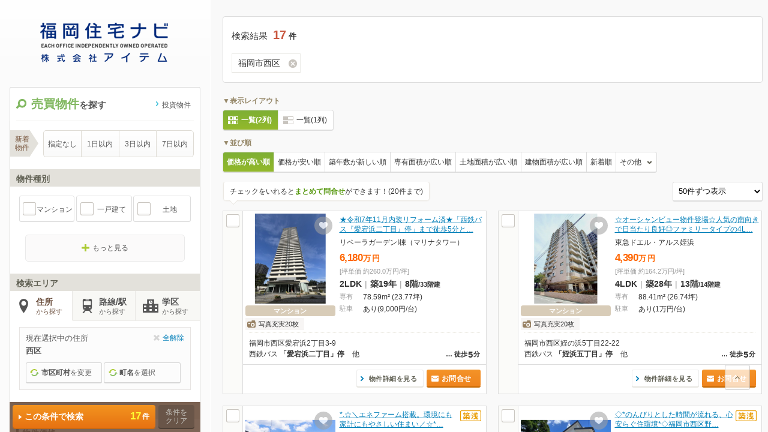

--- FILE ---
content_type: text/html
request_url: https://aitem.net/list/index-sale.php?a2=40135
body_size: 2142
content:
<!DOCTYPE HTML PUBLIC "-//W3C//DTD HTML 4.01 Transitional//EN">
<html>
<head>
<!-- Google tag (gtag.js) -->
<script async src="https://www.googletagmanager.com/gtag/js?id=G-FV83QBVT3N"></script>
<script>
window.dataLayer = window.dataLayer || [];
function gtag(){dataLayer.push(arguments);}
gtag('js', new Date());
gtag('config', 'G-FV83QBVT3N');
gtag('config', 'UA-28478059-15');
</script>

<!-- Google Tag Manager 20221025US-->
<script>(function(w,d,s,l,i){w[l]=w[l]||[];w[l].push({'gtm.start':
new Date().getTime(),event:'gtm.js'});var f=d.getElementsByTagName(s)[0],
j=d.createElement(s),dl=l!='dataLayer'?'&l='+l:'';j.async=true;j.src=
'https://www.googletagmanager.com/gtm.js?id='+i+dl;f.parentNode.insertBefore(j,f);
})(window,document,'script','dataLayer','GTM-MNRC5LM');</script>
<!-- End Google Tag Manager -->

<meta http-equiv="Content-Type" content="text/html; charset=UTF-8">
<meta name="Robots" content="noindex, nofollow">
<meta http-equiv="Content-Style-Type" content="text/css">
<title>売買物件検索｜福岡住宅ナビ 株式会社アイテム</title>
<meta name="description" content="福岡住宅ナビ 株式会社アイテムの売買物件一覧ページです。">
<meta property="og:image" content="http://aitem.net/ogp.png">
<link rel="shortcut icon" href="https://aitem.net/favicon.ico">
<link rel="icon" type="image/x-icon" href="https://aitem.net/favicon.ico" />
</head>
<frameset cols="350,*" framespacing="0" border="1">
	<frame src="menu-sale.php?isSPMenu=false&a2=40135" name="menuR" id="menuR" frameborder="0">
	<frame src="//fudosanlist.cbiz.ne.jp/list/sale/pc/?prop=1&mhd=on&fr=g&ds=on&sup=13106&area=invest&adda2=&a2=40135" name="mainFrame" id="mainFrame" frameborder="0">
	<noframes>
		<body>
			<!-- Google Tag Manager (noscript) 20221025US-->
			<noscript><iframe src="https://www.googletagmanager.com/ns.html?id=GTM-MNRC5LM"
			height="0" width="0" style="display:none;visibility:hidden"></iframe></noscript>
			<!-- End Google Tag Manager (noscript) -->

			<p>売買物件検索｜このページを表示するには、フレームをサポートしているブラウザが必要です。</p>
		</body>
	</noframes>
</frameset>
</html>


--- FILE ---
content_type: text/html
request_url: https://aitem.net/list/menu-sale.php?isSPMenu=false&a2=40135
body_size: 57135
content:
<!doctype html>
<html>
<head>
<!-- Google Tag Manager 20221025US-->
<script>(function(w,d,s,l,i){w[l]=w[l]||[];w[l].push({'gtm.start':
new Date().getTime(),event:'gtm.js'});var f=d.getElementsByTagName(s)[0],
j=d.createElement(s),dl=l!='dataLayer'?'&l='+l:'';j.async=true;j.src=
'https://www.googletagmanager.com/gtm.js?id='+i+dl;f.parentNode.insertBefore(j,f);
})(window,document,'script','dataLayer','GTM-MNRC5LM');</script>
<!-- End Google Tag Manager -->

<meta http-equiv="Content-Type" content="text/html; charset=utf-8">
<title>売買物件検索メニュー｜福岡住宅ナビ 株式会社アイテム</title>
<meta name="description" content="福岡住宅ナビ 株式会社アイテムの売買物件検索メニューです。">
<meta name="robots" content="noindex,nofollow,noarchive">
<meta name="viewport" content="width=device-width, initial-scale=1.0, minimum-scale=1.0, maximum-scale=1.0, user-scalable=no">
<meta name="format-detection" content="telephone=no">
<meta property="og:image" content="http://aitem.net/ogp.png">
<link rel="shortcut icon" href="https://aitem.net/favicon.ico">
<link rel="icon" type="image/x-icon" href="https://aitem.net/favicon.ico" />
<link rel="apple-touch-icon" href="http://aitem.net/icon.png">
<meta name="SKYPE_TOOLBAR" content="SKYPE_TOOLBAR_PARSER_COMPATIBLE">

<link href="//fudosanlist.cbiz.ne.jp/assets/css/base.css" rel="stylesheet" type="text/css">
<link href="//fudosanlist.cbiz.ne.jp/assets/list/common/css/common.css" rel="stylesheet" type="text/css">
<link href="//fudosanlist.cbiz.ne.jp/assets/list/sp/common/css/contents.css" rel="stylesheet" type="text/css">

<link href="//fudosanlist.cbiz.ne.jp/assets/list/sp/common/css/menu.css" rel="stylesheet" type="text/css">
<link href="style/search_simple.css" rel="stylesheet" type="text/css">

<script type="text/javascript" src="//fudosanlist.cbiz.ne.jp/assets/js/jquery-1.12.4.min.js"></script>
<script type="text/javascript" src="//fudosanlist.cbiz.ne.jp/assets/js/jquery.lazyload.js"></script>
<script type="text/javascript" src="//fudosanlist.cbiz.ne.jp/assets/js/jquery.spin.js"></script>
<script type="text/javascript" src="//fudosanlist.cbiz.ne.jp/assets/js/jquery.cookie-1.4.1.js"></script>
<script type="text/javascript" src="//fudosan.cbiz.ne.jp/mylist/mylist.js"></script>
<script type="text/javascript" src="https://contents.rals.biz/assets/list/js/common.js"></script>
<script type="text/javascript" src="https://contents.rals.biz/assets/list/js/list_common.js"></script>
<script type="text/javascript" src="https://contents.rals.biz/assets/list/js/list_sp_common.js"></script>

<script type="text/javascript" src="https://contents.rals.biz/assets/list/js/menu.js"></script>
<script type="text/javascript" src="js/menu_functions.js"></script>

<script type="text/javascript">
// サーバー側にある定数など連想配列で書き出し
var DEFINE = {"ON":1,"OFF":0,"STR_ON":"on","STR_OFF":"off","LIST_MODAL_SHOW_COUNT":1,"SEARCH_OPT_ADDRESS_AREA_1":"a1","SEARCH_OPT_ADDRESS_AREA_2":"a2","SEARCH_OPT_ADDRESS_AREA_3":"a3","SEARCH_OPT_AREA_JOIN_OR":"aor","DISP_AREA_MODE_FLG":"dam","DISP_AREA_MODE_AREA3":"07","DISP_AREA_MODE_AREA2":"03","DISP_AREA_MODE_AREA2_ALL":"02","DISP_AREA_MODE_AREA1_ALL":"01","AREA1_ID_TOKYO":13,"SEARCH_OPT_STATION_AREA1_ID":"sta1","SEARCH_OPT_TRAIN_LINE_ID":"lmt","SEARCH_OPT_TRAIN_MASTER_ID":"lms","SEARCH_OPT_TRAFFIC_SEARCH_MODE":"ssm","DISP_TRAFFIC_MODE_01":"01","DISP_TRAFFIC_MODE_02":"02","DISP_TRAFFIC_MODE_03":"03","MENU_TRAFFIC_SEARCH_MODE_TRAIN":"1","MENU_TRAFFIC_SEARCH_MODE_STATION":"0","CONTACT_TOTAL_CHECK_MAX":20,"RANDOMBANNER_URL":"http:\/\/rengotai.jp\/banner\/banner2016\/","RANDOMBANNER_AREA":"sapporo2016","RANDOMBANNER_HEADER_PARAMS":{"img_dir":"rent_header","sort":"random","img_par":"50","mode":"header","area":"sapporo2016"},"RANDOMBANNER_FOOTER_PARAMS":{"img_dir":"rent_footer","sort":"random","img_par":"50","mode":"footer","area":"sapporo2016"},"CODE_PROPERTY_TENANT":2,"CODE_PROPERTY_SALE":1,"CODE_PROPERTY_RENT":0,"CODE_PROPERTY_INVESTMENT":3,"SEARCH_OPT_LOAD_OPTION":"lopt","JSON_COND":"[]"};
// analytics
(function(i,s,o,g,r,a,m){i['GoogleAnalyticsObject']=r;i[r]=i[r]||function(){
(i[r].q=i[r].q||[]).push(arguments)},i[r].l=1*new Date();a=s.createElement(o),
m=s.getElementsByTagName(o)[0];a.async=1;a.src=g;m.parentNode.insertBefore(a,m)
})(window,document,'script','https://www.google-analytics.com/analytics.js','ga');
ga('create', 'UA-28478059-15', 'auto');
ga('send', 'pageview');
</script>
</head>

<body class="sale area_invest  " mode="sale" prop="sale" area="invest" vtype="spMenu">
<!-- Google Tag Manager (noscript) 20221025US-->
<noscript><iframe src="https://www.googletagmanager.com/ns.html?id=GTM-MNRC5LM"
height="0" width="0" style="display:none;visibility:hidden"></iframe></noscript>
<!-- End Google Tag Manager (noscript) -->

  <header id="head">
  <h1 id="logo">
	<a href="http://aitem.net/" target="_top">
	  <img src="img/hdr.png" alt="福岡住宅ナビ 株式会社アイテム">
	</a>
  </h1>
</header>
<!--// id=head //-->

<aside id="sideContents">

<form action="//fudosanlist.cbiz.ne.jp/list/sale/pc/?area=invest&prop=1&fr=g&mhd=on" method="post" id="listMenuHeaderForm" target="mainFrame">

<input type="hidden" id="smurl" value="http://aitem.net/list/menu-sale.php" name="smurl">
<input type="hidden" id="fr" value="g" name="fr">
<input type="hidden" id="mhd" value="on" name="mhd">

<input id="smenu-prop" name="prop" value="1" type="hidden" />
<input id="smenu-sup" name="sup" value="13106" type="hidden" />
<input id="rengoArea" name="area" value="invest" type="hidden" />
<input id="rengoAddArea2" name="adda2" value="" type="hidden" />
<input id="search-mode" name="mode" value="1" type="hidden" />
<input id="search-mode_str" name="mode_str" value="sale" type="hidden" />
<input id="smenu-msc" name="msc" value="" type="hidden" />

<input type="hidden" id="ssm" value="01" name="ssm">
<input type="hidden" id="dam" value="01" name="dam">
<input type="hidden" id="ast" value="" name="ast" class="clearTarget">
<input type="hidden" id="alt" value="off" name="alt">

<input type="hidden" id="a2" name="a2" value="40135" class="clearTarget">
<input type="hidden" id="a2_org" value="40135" class="clearTarget">
<input type="hidden" id="na2" name="na2" value="" class="clearTarget">
<input type="hidden" id="na2_org" value="" class="clearTarget">
<input type="hidden" id="a3" name="a3" value="" class="clearTarget">
<input type="hidden" id="a3_org" value="" class="clearTarget">
<input type="hidden" id="aor" name="aor" value="" class="clearTarget">
<input type="hidden" id="aor_org" value="" class="clearTarget">

<input type="hidden" id="a1" name="a1" value="" class="">
<input type="hidden" id="a1_org" value="" class="">
<input id="sta1" class="" name="sta1" value="" type="hidden" />

<input id="lmt" class="clearTarget" name="lmt" value="" type="hidden" />
<input id="lms" class="clearTarget" name="lms" value="" type="hidden" />
<input id="bsn" class="clearTarget" name="bsn" value="" type="hidden" />

<input type="hidden" id="lmt_org" value="" class="clearTarget">
<input type="hidden" id="lms_org" value="" class="clearTarget">
<input type="hidden" id="bsn_org" value="" class="clearTarget">

<input id="ra2" class="clearTarget" name="ra2" value="" type="hidden" />
<input id="sc" class="clearTarget" name="sc" value="" type="hidden" />
<input type="hidden" id="sc_org" value="" class="clearTarget">
<input id="sa2" class="clearTarget" name="sa2" value="" type="hidden" />
<input type="hidden" id="sa2_org" value="" class="clearTarget">

<input id="sr" name="sr" value="" type="hidden" />
<input id="srd" name="srd" value="" type="hidden" />
<input type="hidden" id="sr_org" value="" class="clearTarget">
<input type="hidden" id="srd_org" value="" class="clearTarget">

<div id="searchContents">

		<ul id="searchTab">
		<li class="sale active">売買物件<span>を探す</span></li>
		<li class="invest"><a href="./menu-invest.php"><span>投資物件</span></a></li>
	</ul>
	
	<div id="searchBox">
		    	<dl class="searchPublishDate">
			<dd>
				<span>新着<br />物件</span>
				<ul class="selectSearchUl">
					<li>
						<input type="radio" name="select_search_publish_date" id="sel_publish_date_0" value="0">
						<label for="sel_publish_date_0">指定なし</label>
					</li>
					<li>
						<input type="radio" name="select_search_publish_date" id="sel_publish_date_1" value="1">
						<label for="sel_publish_date_1">1日以内</label>
					</li>
					<li>
						<input type="radio" name="select_search_publish_date" id="sel_publish_date_3" value="3">
						<label for="sel_publish_date_3">3日以内</label>
					</li>
					<li>
						<input type="radio" name="select_search_publish_date" id="sel_publish_date_7" value="7">
						<label for="sel_publish_date_7">7日以内</label>
					</li>
				</ul>
			</dd>
		</dl>
				<h2 class="optionTitle">物件種別</h2>
		<dl class="optionDl optionSalediv">
			<dd class="sblockDiv">
				<ul class="optionUl col02 checkBox col02-firstview" id="optionPropType">
					<li class="optionUl_div_23">
						<input id="div_23" name="div[]" value="23" type="checkbox" >
						<label for="div_23">マンション</label>
					</li>
					<li class="optionUl_div_24">
						<input id="div_24" name="div[]" value="24" type="checkbox" >
						<label for="div_24">一戸建て</label>
					</li>
					<li class="optionUl_div_26">
						<input id="div_26" name="div[]" value="26" type="checkbox" >
						<label for="div_26">土地</label>
					</li>
				</ul>
				<dl class="more">
					<dd>
						<ul class="optionUl col02 checkBox" id="optionPropTypeMore">
							<li>
								<input id="div_42" name="div[]" value="42" type="checkbox" >
								<label for="div_42">テラスハウス</label>
							</li>
							<li>
								<input id="div_41" name="div[]" value="41" type="checkbox" >
								<label for="div_41">タウンハウス</label>
							</li>
							<li>
								<input id="div_25" name="div[]" value="25" type="checkbox" >
								<label for="div_25">見学用(未販売)</label>
							</li>
							<li>
								<input id="div_27" name="div[]" value="27" type="checkbox" >
								<label for="div_27">店舗(区分)</label>
							</li>
							<li>
								<input id="div_69" name="div[]" value="69" type="checkbox" >
								<label for="div_69">店舗(一棟)</label>
							</li>
							<li>
								<input id="div_31" name="div[]" value="31" type="checkbox" >
								<label for="div_31">店舗・事務所(区分)</label>
							</li>
							<li>
								<input id="div_71" name="div[]" value="71" type="checkbox" >
								<label for="div_71">店舗・事務所(一棟)</label>
							</li>
							<li>
								<input id="div_28" name="div[]" value="28" type="checkbox" >
								<label for="div_28">事務所(区分)</label>
							</li>
							<li>
								<input id="div_70" name="div[]" value="70" type="checkbox" >
								<label for="div_70">事務所(一棟)</label>
							</li>
							<li>
								<input id="div_32" name="div[]" value="32" type="checkbox" >
								<label for="div_32">倉庫・工場</label>
							</li>
							<li>
								<input id="div_35" name="div[]" value="35" type="checkbox" >
								<label for="div_35">ホテル</label>
							</li>
							<li>
								<input id="div_44" name="div[]" value="44" type="checkbox" >
								<label for="div_44">駐車場</label>
							</li>
							<li>
								<input id="div_45" name="div[]" value="45" type="checkbox" >
								<label for="div_45">その他</label>
							</li>
						</ul>
					</dd>
					<dt class="open" onclick=""><span>もっと見る</span></dt>
				</dl>
			</dd>
		</dl>
				<h2 class="optionTitle noMargin">検索エリア</h2>
		<ul id="areaSearchTab" class="col3">
			<li class="area active" data-target="areaSearchDetail"><a href="javascript:void(0);">住所<span>から探す</span></a></li>
			<li class="station" data-target="stationSearchDetail"><a href="javascript:void(0);">路線/駅<span>から探す</span></a></li>
			<li class="school" data-target="schoolSearchDetail"><a href="javascript:void(0);">学区<span>から探す</span></a></li>
		</ul>	
	
		<dl class="optionDl">
			<dd class="sblockArea">
				<div class="dotBox">
			  							<div class="selectedItem area" style="" id="areaSearchDetail">
						<input type="hidden" name="selectArea1id" id="selectArea1id" value="40">
						<input type="hidden" name="selectArea2id" id="selectArea2id" value="40135">
						<input type="hidden" name="selectArea3id" id="selectArea3id" value="">
						<input type="hidden" class="setViewTag" name="viewTag" value="init">
						<input type="hidden" class="setViewChangeItem" name="changeItemTag" value="">
						<p class="selectedTitle">現在選択中の住所</p>
						<p class="releaseAll area clearTarget" ><a href="javascript:void(0);">全解除</a></p>
						
						<dl class="selectDisp">
							<dd class='nodata'  style="display: none;">指定なし</dd>
																																													<dt class="single">西区</dt>
																																								</dl>
						
						<p class="changeItem">
							<a id="selectAreaSearch" href="javascript:void(0);" class="cb1 firstCall cboxElement local area2"  style="display: none;">
								<span>市区町村<span class='normal'>を選択</span></span>
							</a>
							<a id="selectArea2Local" href="javascript:void(0);" class="cb1 cboxElement area2"  rel="03"><span>市区町村<span class='normal'>を変更</span></span></a>
							<a id="selectArea3" href="javascript:void(0);" class="cb1 cboxElement area3"  rel="07"><span>町名<span class='normal'>を選択</span></span></a>
						</p>
					</div>
										<div class="selectedItem station" style="display: none;" id="stationSearchDetail">
						<input type="hidden" name="selectLineid" id="selectLineid" value="">
						<input type="hidden" class="setViewTag" name="viewTag" value="init">
						<input type="hidden" class="setViewChangeItem" name="changeItem" value="">
						<input type="hidden" name="selectStationArea1Id" id="selectStationArea1Id" value="">

						<p class="selectedTitle">現在選択中の路線/駅</p>
						<p class="releaseAll station clearTarget"  style="display: none;"><a href="javascript:void(0)">全解除</a></p>
						<dl class="selectDisp">
							<dd class='nodata' >指定なし</dd>
																												</dl>
						<!--<p class="releaseAll"><a href="javascript:void(0)">全解除</a></p>-->
						<p class="changeItem">
							<a id="selectArea" href="javascript:void(0);" class="cb1 firstCall cboxElement line" >
								<span>路線<span class='normal'>を選択</span></span>
							</a>
							<a id="selectLine" href="javascript:void(0);" class="cb1 cboxElement"  style="display: none;"><span>路線<span class='normal'>を変更</span></span></a>
							<a id="selectStation" href="javascript:void(0);" class="cb1 cboxElement"  style="display: none;"><span>駅<span class='normal'>を選択</span></span></a>
							<a id="selectBus" href="javascript:void(0);" class="cb1 cboxElement" style="display: none;"><span>バス停<span class='normal'>を変更</span></span></a>
						</p>
					</div>
					
										<div class="selectedItem school" style="display: none;" id="schoolSearchDetail">
						<input type="hidden" name="selectSchoolArea2Id" id="selectSchoolArea2Id" value="">
						<input type="hidden" class="setViewTag" name="viewTag" value="init">
						<input type="hidden" class="setViewChangeItem" name="changeItem" value="">
						<p class="selectedTitle">現在選択中の学区</p>
						<p class="releaseAll school clearTarget"  style="display: none;"><a href="javascript:void(0)">全解除</a></p>			  
						<dl class="selectDisp">
							<dd class='nodata' >指定なし</dd>
													</dl>
						<p class="changeItem">
							<a id="selectSchoolAreaSearch" href="javascript:void(0);" class="cb1 firstCall cboxElement local area2" ><span>市区町村<span class='normal'>を選択</span></span></a>
							<a id="selectSchoolArea2" href="javascript:void(0);" class=""  style="display: none;"><span>市区町村<span class='normal'>を変更</span></span></a>
							<a id="selectSchoolSearch" href="javascript:void(0);" class=""  style="display: none;"><span>学区<span class='normal'>を変更</span></span></a>
						</p>
					</div>
				</div>
			</dd>
		</dl>

		<h2 class="optionTitle">基本条件</h2>
		<dl class="optionDl">
						
	        <dt>物件価格</dt>
			<dd class="sblockPrice optionSubBox">
			
				<span class="selectWrap">
					<select id="pminSelect" class="selectBox targetmin" name="pmin">
						<option value="">下限なし</option>
						<option value="3000000" >300万円</option>
						<option value="5000000" >500万円</option>
						<option value="8000000" >800万円</option>
						<option value="10000000" >1,000万円</option>
						<option value="12000000" >1,200万円</option>
						<option value="15000000" >1,500万円</option>
						<option value="18000000" >1,800万円</option>
						<option value="20000000" >2,000万円</option>
						<option value="22000000" >2,200万円</option>
						<option value="25000000" >2,500万円</option>
						<option value="28000000" >2,800万円</option>
						<option value="30000000" >3,000万円</option>
						<option value="32000000" >3,200万円</option>
						<option value="35000000" >3,500万円</option>
						<option value="38000000" >3,800万円</option>
						<option value="40000000" >4,000万円</option>
						<option value="45000000" >4,500万円</option>
						<option value="50000000" >5,000万円</option>
						<option value="60000000" >6,000万円</option>
						<option value="70000000" >7,000万円</option>
						<option value="80000000" >8,000万円</option>
						<option value="90000000" >9,000万円</option>
						<option value="100000000" >1億円</option>
					</select>
					<span class="spt">～</span>
					<select id="pmaxSelect" class="selectBox targetmax" name="pmax">
						<option value="">上限なし</option>
						<option value="3000000" >300万円</option>
						<option value="5000000" >500万円</option>
						<option value="8000000" >800万円</option>
						<option value="10000000" >1,000万円</option>
						<option value="12000000" >1,200万円</option>
						<option value="15000000" >1,500万円</option>
						<option value="18000000" >1,800万円</option>
						<option value="20000000" >2,000万円</option>
						<option value="22000000" >2,200万円</option>
						<option value="25000000" >2,500万円</option>
						<option value="28000000" >2,800万円</option>
						<option value="30000000" >3,000万円</option>
						<option value="32000000" >3,200万円</option>
						<option value="35000000" >3,500万円</option>
						<option value="38000000" >3,800万円</option>
						<option value="40000000" >4,000万円</option>
						<option value="45000000" >4,500万円</option>
						<option value="50000000" >5,000万円</option>
						<option value="60000000" >6,000万円</option>
						<option value="70000000" >7,000万円</option>
						<option value="80000000" >8,000万円</option>
						<option value="90000000" >9,000万円</option>
						<option value="100000000" >1億円</option>
					</select>
				</span>
							</dd>
			<dt>広さ</dt>
			<dd class="sblockSize">
			
								<div class="optionSubBox">
					<p class="optionSubhead">間取り</p>
					<ul class="optionUl col01 checkBox">
						<li class="large">
							<input type="checkbox" value="0" name="rlog[]" id="rlog_0" >
							<label for="rlog_0">ワンルーム</label>
						</li>
						<li class="small">
							<input type="checkbox" value="1" name="rlog[]" id="rlog_1" >
							<label for="rlog_1">1K</label>
						</li>
						<li class="small">
							<input type="checkbox" value="2" name="rlog[]" id="rlog_2" >
							<label for="rlog_2">1DK</label>
						</li>
						<li class="small">
							<input type="checkbox" value="3" name="rlog[]" id="rlog_3" >
							<label for="rlog_3">1LDK</label>
						</li>
						<li class="small">
							<input type="checkbox" value="4" name="rlog[]" id="rlog_4" >
							<label for="rlog_4">2K</label>
						</li>
						<li class="small">
							<input type="checkbox" value="5" name="rlog[]" id="rlog_5" >
							<label for="rlog_5">2DK</label>
						</li>
						<li class="small">
							<input type="checkbox" value="6" name="rlog[]" id="rlog_6" >
							<label for="rlog_6">2LDK</label>
						</li>
						<li class="small">
							<input type="checkbox" value="7" name="rlog[]" id="rlog_7" >
							<label for="rlog_7">3K</label>
						</li>
						<li class="small">
							<input type="checkbox" value="8" name="rlog[]" id="rlog_8" >
							<label for="rlog_8">3DK</label>
						</li>
						<li class="small">
							<input type="checkbox" value="9" name="rlog[]" id="rlog_9" >
							<label for="rlog_9">3LDK</label>
						</li>
						<li class="small">
							<input type="checkbox" value="10" name="rlog[]" id="rlog_10" >
							<label for="rlog_10">4K</label>
						</li>
						<li class="small">
							<input type="checkbox" value="11" name="rlog[]" id="rlog_11" >
							<label for="rlog_11">4DK</label>
						</li>
						<li class="small">
							<input type="checkbox" value="12" name="rlog[]" id="rlog_12" >
							<label for="rlog_12">4LDK</label>
						</li>
						<li class="small">
							<input type="checkbox" value="13" name="rlog[]" id="rlog_13" >
							<label for="rlog_13">5DK以上</label>
						</li>
						<li class="small">
							<input type="checkbox" value="14" name="rlog[]" id="rlog_14" >
							<label for="rlog_14">二世帯住宅</label>
						</li>
						<li class="small">
							<input type="checkbox" value="15" name="rlog[]" id="rlog_15" >
							<label for="rlog_15">その他</label>
						</li>
					</ul>
					<ul class="inputAssist assistCheckbox col04">
						<li id="layout_1"><a href="javascript:void(0)" rel="3,4,5,6,7,8,9,10,11,12,13"><span>1LDK</span>以上</a></li>
						<li id="layout_2"><a href="javascript:void(0)" rel="6,7,8,9,10,11,12,13"><span>2LDK</span>以上</a></li>
						<li id="layout_3"><a href="javascript:void(0)" rel="9,10,11,12,13"><span>3LDK</span>以上</a></li>
						<li id="layout_4"><a href="javascript:void(0)" rel="12,13"><span>4LDK</span>以上</a></li>
					</ul>
				</div>
				
								<div class="optionSubBox">
					<input type="hidden" name="changeUnitHideExclusive" class="changeUnitHide" value="sel_senyu_tsubo">
					<p class="optionSubhead">
						専有面積<span class="optionSubUnit sel_senyu ">（m&sup2;）</span><span class="optionSubUnit sel_senyu_tsubo disabled">（坪）<span class="help">※</span></span>
						<span class="changeUnit " style="" data-target-class="sel_senyu"><a href="javascript:void(0);">坪数で指定</a></span>
						<span class="changeUnit disabled" style="" data-target-class="sel_senyu_tsubo"><a href="javascript:void(0);">m&sup2;で指定</a></span>
					</p>
					<span class="selectWrap ">
						<select id="sel_senyu_min" class="selectBox sel_senyu targetmin" size="1" name="esmin">
							<option value="">下限なし</option>
							<option value="20" >20m&sup2;</option>
							<option value="25" >25m&sup2;</option>
							<option value="30" >30m&sup2;</option>
							<option value="35" >35m&sup2;</option>
							<option value="40" >40m&sup2;</option>
							<option value="45" >45m&sup2;</option>
							<option value="50" >50m&sup2;</option>
							<option value="55" >55m&sup2;</option>
							<option value="60" >60m&sup2;</option>
							<option value="65" >65m&sup2;</option>
							<option value="70" >70m&sup2;</option>
							<option value="75" >75m&sup2;</option>
							<option value="80" >80m&sup2;</option>
							<option value="85" >85m&sup2;</option>
							<option value="90" >90m&sup2;</option>
							<option value="95" >95m&sup2;</option>
							<option value="100" >100m&sup2;</option>
							<option value="150" >150m&sup2;</option>
							<option value="200" >200m&sup2;</option>
							<option value="250" >250m&sup2;</option>
							<option value="300" >300m&sup2;</option>
							<option value="400" >400m&sup2;</option>
						</select>
					</span>
					<span class="selectWrap disabled">
						<select id="sel_senyu_tsubo_min" class="selectBox sel_senyu_tsubo targetmin" size="1" name="estmin">
							<option value="">下限なし</option>
							<option value="20" >20坪</option>
							<option value="30" >30坪</option>
							<option value="40" >40坪</option>
							<option value="50" >50坪</option>
							<option value="60" >60坪</option>
							<option value="70" >70坪</option>
							<option value="80" >80坪</option>
							<option value="90" >90坪</option>
							<option value="100" >100坪</option>
							<option value="150" >150坪</option>
							<option value="200" >200坪</option>
							<option value="300" >300坪</option>
							<option value="400" >400坪</option>
							<option value="500" >500坪</option>
						</select>
					</span>
					<span class="spt">～</span>
					<span class="selectWrap ">
						<select id="sel_senyu_max" class="selectBox sel_senyu targetmax" size="1" name="esmax">
							<option value="">上限なし</option>
							<option value="20" >20m&sup2;</option>
							<option value="25" >25m&sup2;</option>
							<option value="30" >30m&sup2;</option>
							<option value="35" >35m&sup2;</option>
							<option value="40" >40m&sup2;</option>
							<option value="45" >45m&sup2;</option>
							<option value="50" >50m&sup2;</option>
							<option value="55" >55m&sup2;</option>
							<option value="60" >60m&sup2;</option>
							<option value="65" >65m&sup2;</option>
							<option value="70" >70m&sup2;</option>
							<option value="75" >75m&sup2;</option>
							<option value="80" >80m&sup2;</option>
							<option value="85" >85m&sup2;</option>
							<option value="90" >90m&sup2;</option>
							<option value="95" >95m&sup2;</option>
							<option value="100" >100m&sup2;</option>
							<option value="150" >150m&sup2;</option>
							<option value="200" >200m&sup2;</option>
							<option value="250" >250m&sup2;</option>
							<option value="300" >300m&sup2;</option>
							<option value="400" >400m&sup2;</option>
						</select>
					</span>
					<span class="selectWrap disabled">
						<select id="sel_senyu_tsubo_max" class="selectBox sel_senyu_tsubo targetmax" size="1" name="estmax">
							<option value="">上限なし</option>
							<option value="20" >20坪</option>
							<option value="30" >30坪</option>
							<option value="40" >40坪</option>
							<option value="50" >50坪</option>
							<option value="60" >60坪</option>
							<option value="70" >70坪</option>
							<option value="80" >80坪</option>
							<option value="90" >90坪</option>
							<option value="100" >100坪</option>
							<option value="150" >150坪</option>
							<option value="200" >200坪</option>
							<option value="300" >300坪</option>
							<option value="400" >400坪</option>
							<option value="500" >500坪</option>
						</select>
					</span>
				</div>
								<div class="optionSubBox">
					<input type="hidden" name="changeUnitHideLand" class="changeUnitHide" value="sel_land_tsubo">
					<p class="optionSubhead">
						土地面積<span class="optionSubUnit sel_land ">（m&sup2;）</span><span class="optionSubUnit sel_land_tsubo disabled">（坪）<span class="help">※</span></span>
						<span class="changeUnit " data-target-class="sel_land"><a href="javascript:void(0);">坪数で指定</a></span>
						<span class="changeUnit disabled" data-target-class="sel_land_tsubo"><a href="javascript:void(0);">m&sup2;で指定</a></span>
					</p>
					<span class="selectWrap ">
						<select id="sel_land_min" class="selectBox sel_land targetmin" size="1" name="lsmin">
							<option value="">下限なし</option>
							<option value="20" >20m&sup2;</option>
							<option value="25" >25m&sup2;</option>
							<option value="30" >30m&sup2;</option>
							<option value="35" >35m&sup2;</option>
							<option value="40" >40m&sup2;</option>
							<option value="45" >45m&sup2;</option>
							<option value="50" >50m&sup2;</option>
							<option value="55" >55m&sup2;</option>
							<option value="60" >60m&sup2;</option>
							<option value="65" >65m&sup2;</option>
							<option value="70" >70m&sup2;</option>
							<option value="75" >75m&sup2;</option>
							<option value="80" >80m&sup2;</option>
							<option value="85" >85m&sup2;</option>
							<option value="90" >90m&sup2;</option>
							<option value="95" >95m&sup2;</option>
							<option value="100" >100m&sup2;</option>
							<option value="150" >150m&sup2;</option>
							<option value="200" >200m&sup2;</option>
							<option value="250" >250m&sup2;</option>
							<option value="300" >300m&sup2;</option>
							<option value="400" >400m&sup2;</option>
						</select>
					</span>
					<span class="selectWrap disabled">
						<select id="sel_land_tsubo_min" class="selectBox sel_land_tsubo targetmin" size="1" name="lstmin">
							<option value="">下限なし</option>
							<option value="20" >20坪</option>
							<option value="30" >30坪</option>
							<option value="40" >40坪</option>
							<option value="50" >50坪</option>
							<option value="60" >60坪</option>
							<option value="70" >70坪</option>
							<option value="80" >80坪</option>
							<option value="90" >90坪</option>
							<option value="100" >100坪</option>
							<option value="150" >150坪</option>
							<option value="200" >200坪</option>
							<option value="300" >300坪</option>
							<option value="400" >400坪</option>
							<option value="500" >500坪</option>
						</select>
					</span>
					<span class="spt">～</span>
					<span class="selectWrap ">
						<select id="sel_land_max" class="selectBox sel_land targetmax" size="1" name="lsmax">
							<option value="">上限なし</option>
							<option value="20" >20m&sup2;</option>
							<option value="25" >25m&sup2;</option>
							<option value="30" >30m&sup2;</option>
							<option value="35" >35m&sup2;</option>
							<option value="40" >40m&sup2;</option>
							<option value="45" >45m&sup2;</option>
							<option value="50" >50m&sup2;</option>
							<option value="55" >55m&sup2;</option>
							<option value="60" >60m&sup2;</option>
							<option value="65" >65m&sup2;</option>
							<option value="70" >70m&sup2;</option>
							<option value="75" >75m&sup2;</option>
							<option value="80" >80m&sup2;</option>
							<option value="85" >85m&sup2;</option>
							<option value="90" >90m&sup2;</option>
							<option value="95" >95m&sup2;</option>
							<option value="100" >100m&sup2;</option>
							<option value="150" >150m&sup2;</option>
							<option value="200" >200m&sup2;</option>
							<option value="250" >250m&sup2;</option>
							<option value="300" >300m&sup2;</option>
							<option value="400" >400m&sup2;</option>
						</select>
					</span>
					<span class="selectWrap disabled">
						<select id="sel_land_tsubo_max" class="selectBox sel_land_tsubo targetmax" size="1" name="lstmax">
							<option value="">上限なし</option>
							<option value="20" >20坪</option>
							<option value="30" >30坪</option>
							<option value="40" >40坪</option>
							<option value="50" >50坪</option>
							<option value="60" >60坪</option>
							<option value="70" >70坪</option>
							<option value="80" >80坪</option>
							<option value="90" >90坪</option>
							<option value="100" >100坪</option>
							<option value="150" >150坪</option>
							<option value="200" >200坪</option>
							<option value="300" >300坪</option>
							<option value="400" >400坪</option>
							<option value="500" >500坪</option>
						</select>
					</span>
				</div>
								<div class="optionSubBox">
					<input type="hidden" name="changeUnitHideFloor" class="changeUnitHide" value="sel_floor_tsubo" >
					<p class="optionSubhead">
						建物面積<span class="optionSubUnit sel_floor ">（m&sup2;）</span><span class="optionSubUnit sel_floor_tsubo disabled">（坪）<span class="help">※</span></span>
						<span class="changeUnit " data-target-class="sel_floor"><a href="javascript:void(0);">坪数で指定</a></span>
						<span class="changeUnit disabled" data-target-class="sel_floor_tsubo"><a href="javascript:void(0);">m&sup2;で指定</a></span>
					</p>
					<span class="selectWrap ">
						<select id="sel_floor_min" class="selectBox sel_floor targetmin" size="1" name="fsmin">
							<option value="">下限なし</option>
							<option value="20" >20m&sup2;</option>
							<option value="25" >25m&sup2;</option>
							<option value="30" >30m&sup2;</option>
							<option value="35" >35m&sup2;</option>
							<option value="40" >40m&sup2;</option>
							<option value="45" >45m&sup2;</option>
							<option value="50" >50m&sup2;</option>
							<option value="55" >55m&sup2;</option>
							<option value="60" >60m&sup2;</option>
							<option value="65" >65m&sup2;</option>
							<option value="70" >70m&sup2;</option>
							<option value="75" >75m&sup2;</option>
							<option value="80" >80m&sup2;</option>
							<option value="85" >85m&sup2;</option>
							<option value="90" >90m&sup2;</option>
							<option value="95" >95m&sup2;</option>
							<option value="100" >100m&sup2;</option>
							<option value="150" >150m&sup2;</option>
							<option value="200" >200m&sup2;</option>
							<option value="250" >250m&sup2;</option>
							<option value="300" >300m&sup2;</option>
							<option value="400" >400m&sup2;</option>
						</select>
					</span>
					<span class="selectWrap disabled">
						<select id="sel_floor_tsubo_min" class="selectBox sel_floor_tsubo targetmin" size="1" name="fstmin">
							<option value="">下限なし</option>
							<option value="20" >20坪</option>
							<option value="30" >30坪</option>
							<option value="40" >40坪</option>
							<option value="50" >50坪</option>
							<option value="60" >60坪</option>
							<option value="70" >70坪</option>
							<option value="80" >80坪</option>
							<option value="90" >90坪</option>
							<option value="100" >100坪</option>
							<option value="150" >150坪</option>
							<option value="200" >200坪</option>
							<option value="300" >300坪</option>
							<option value="400" >400坪</option>
							<option value="500" >500坪</option>
						</select>
					</span>
					<span class="spt">～</span>
					<span class="selectWrap ">
						<select id="sel_floor_max" class="selectBox sel_floor targetmax" size="1" name="fsmax">
							<option value="">上限なし</option>
							<option value="20" >20m&sup2;</option>
							<option value="25" >25m&sup2;</option>
							<option value="30" >30m&sup2;</option>
							<option value="35" >35m&sup2;</option>
							<option value="40" >40m&sup2;</option>
							<option value="45" >45m&sup2;</option>
							<option value="50" >50m&sup2;</option>
							<option value="55" >55m&sup2;</option>
							<option value="60" >60m&sup2;</option>
							<option value="65" >65m&sup2;</option>
							<option value="70" >70m&sup2;</option>
							<option value="75" >75m&sup2;</option>
							<option value="80" >80m&sup2;</option>
							<option value="85" >85m&sup2;</option>
							<option value="90" >90m&sup2;</option>
							<option value="95" >95m&sup2;</option>
							<option value="100" >100m&sup2;</option>
							<option value="150" >150m&sup2;</option>
							<option value="200" >200m&sup2;</option>
							<option value="250" >250m&sup2;</option>
							<option value="300" >300m&sup2;</option>
							<option value="400" >400m&sup2;</option>
						</select>
					</span>
					<span class="selectWrap disabled">
						<select id="sel_floor_tsubo_max" class="selectBox sel_floor_tsubo targetmax" size="1" name="fstmax">
							<option value="">上限なし</option>
							<option value="20" >20坪</option>
							<option value="30" >30坪</option>
							<option value="40" >40坪</option>
							<option value="50" >50坪</option>
							<option value="60" >60坪</option>
							<option value="70" >70坪</option>
							<option value="80" >80坪</option>
							<option value="90" >90坪</option>
							<option value="100" >100坪</option>
							<option value="150" >150坪</option>
							<option value="200" >200坪</option>
							<option value="300" >300坪</option>
							<option value="400" >400坪</option>
							<option value="500" >500坪</option>
						</select>
					</span>
				</div>
				<p class="noteTxt01" style="display: none;">※坪数検索では若干の誤差が生じる場合があります。<br>目安としてご利用ください。</p>
			</dd>
			
						<dt>築年数</dt>
			<dd class="sblockBuildDate">
				<div class="optionSubBox">
					<span class="selectWrap">
						<select id="form_bymin" class="selectBox targetmin includeLongStr" size="1" name="bymin">
							<option value="" selected="selected">下限なし</option>
							<option value="0" >新築</option>
							<option value="3" >築3年</option>
							<option value="5" >築5年</option>
							<option value="7" >築7年</option>
							<option value="10" >築10年</option>
							<option value="15" >築15年</option>
							<option value="20" >築20年</option>
							<option value="25" >築25年</option>
							<option value="30" >築30年</option>
							<option value="35" >築35年</option>
						</select>
					</span>
					<span class="spt">～</span>
					<span class="selectWrap">
						<select id="form_bymax" class="selectBox targetmax includeLongStr" size="1" name="bymax">
							<option value="" selected="selected">上限なし</option>
							<option value="-1" >建築中</option>
							<option value="0" >新築</option>
							<option value="3" >築3年</option>
							<option value="5" >築5年</option>
							<option value="7" >築7年</option>
							<option value="10" >築10年</option>
							<option value="15" >築15年</option>
							<option value="20" >築20年</option>
							<option value="25" >築25年</option>
							<option value="30" >築30年</option>
							<option value="35" >築35年</option>
						</select>
					</span>
					<ul class="inputAssist Renge col04">
						<li class="col03">
							<a href="javascript:void(0)" rel="_-1"><span>建築中</span></a>
						</li>
						<li class="col03">
							<a href="javascript:void(0)" rel="0_0"><span>新築</span></a>
						</li>
						<li class="col03">
							<a href="javascript:void(0)" rel="_3"><span>3年以内</span></a>
						</li>
						<li class="">
							<a href="javascript:void(0)" rel="_5"><span>5年以内</span></a>
						</li>
						<li class="">
							<a href="javascript:void(0)" rel="_7"><span>7年以内</span></a>
						</li>
						<li class="">
							<a href="javascript:void(0)" rel="_10"><span>10年以内</span></a>
						</li>
						<li class="">
							<a href="javascript:void(0)" rel="_15"><span>15年以内</span></a>
						</li>
						<li class="">
							<a href="javascript:void(0)" rel="_20"><span>20年以内</span></a>
						</li>
						<li class="">
							<a href="javascript:void(0)" rel="_25"><span>25年以内</span></a>
						</li>
						<li class="">
							<a href="javascript:void(0)" rel="_30"><span>30年以内</span></a>
						</li>
						<li class="">
							<a href="javascript:void(0)" rel="_35"><span>35年以内</span></a>
						</li>
					</ul>
				</div>
			</dd>
			
						<dt>駅・バス停までの徒歩分数</dt>
			<dd class="sblockTraffic">
				<ul class="selectSearchUl">
					<li>
						<input type="radio" id="type_station" name="wmt" value="s" checked>  
						<label for="type_station">駅まで</label>
					</li>
					<li>
						<input type="radio" id="type_bus" name="wmt" value="b" >  
						<label for="type_bus">バス停まで</label>
					</li>
					<li>
						<input type="radio" id="type_st_bus" name="wmt" value="" >  
						<label for="type_st_bus">駅･バス停まで</label>
					</li>
				</ul>
				<ul class="optionUl col03 radioBtn" id="option_toho_st">
					<li>
						<input type="radio" value="" name="wmmax" class="iniCheck" id="toho_no_" checked>
						<label for="toho_no_">指定なし</label>
					</li>
					<li>
						<input type="radio" value="1" name="wmmax" class="" id="toho_no_1" >
						<label for="toho_no_1">1分以内</label>
					</li>
					<li>
						<input type="radio" value="3" name="wmmax" class="" id="toho_no_3" >
						<label for="toho_no_3">3分以内</label>
					</li>
					<li>
						<input type="radio" value="5" name="wmmax" class="" id="toho_no_5" >
						<label for="toho_no_5">5分以内</label>
					</li>
					<li>
						<input type="radio" value="7" name="wmmax" class="" id="toho_no_7" >
						<label for="toho_no_7">7分以内</label>
					</li>
					<li>
						<input type="radio" value="10" name="wmmax" class="" id="toho_no_10" >
						<label for="toho_no_10">10分以内</label>
					</li>
					<li>
						<input type="radio" value="15" name="wmmax" class="" id="toho_no_15" >
						<label for="toho_no_15">15分以内</label>
					</li>
					<li>
						<input type="radio" value="20" name="wmmax" class="" id="toho_no_20" >
						<label for="toho_no_20">20分以内</label>
					</li>
				</ul>
				<p class="noteTxt01">※「駅」には、路面電車の停留所も含まれます。</p>
			</dd>
						<dt>駐車場<span class="caution">※契約可能な空き台数になります。</span></dt>
			<dd class="sblockParking">
				<ul class="optionUl col03 radioBtn">
					<li class="iniCheck">
						<input type="radio" value="" name="pnmin" class="iniCheck" id="pnmin" checked>
						<label for="pnmin">指定なし</label>
					</li>
					<li class="">
						<input type="radio" value="1" name="pnmin" class="" id="pnmin1" >
						<label for="pnmin1">1台以上</label>
					</li>
					<li class="">
						<input type="radio" value="2" name="pnmin" class="" id="pnmin2" >
						<label for="pnmin2">2台以上</label>
					</li>
					<li class="">
						<input type="radio" value="3" name="pnmin" class="" id="pnmin3" >
						<label for="pnmin3">3台以上</label>
					</li>
					<li class="">
						<input type="radio" value="4" name="pnmin" class="" id="pnmin4" >
						<label for="pnmin4">4台以上</label>
					</li>
					<li class="">
						<input type="radio" value="5" name="pnmin" class="" id="pnmin5" >
						<label for="pnmin5">5台以上</label>
					</li>
				</ul>
			</dd>
						<dt>人気のこだわり条件</dt>
			<dd class="sblockEquipment">
				<ul class="optionUl col01 checkBox">
					<li class="equipmentIcon">
						<input type="checkbox" value="1311" name="eq[]" id="eq_1311" >
						<label for="eq_1311">都市ガス</label>
					</li>
					<li class="equipmentIcon">
						<input type="checkbox" value="1322" name="eq[]" id="eq_1322" >
						<label for="eq_1322">追い焚き風呂</label>
					</li>
					<li class="equipmentIcon">
						<input type="checkbox" value="1351" name="eq[]" id="eq_1351" >
						<label for="eq_1351">エアコン付</label>
					</li>
					<li class="equipmentIcon">
						<input type="checkbox" value="1360" name="eq[]" id="eq_1360" >
						<label for="eq_1360">オートロック</label>
					</li>
					<li class="equipmentIcon">
						<input type="checkbox" value="1443" name="eq[]" id="eq_1443" >
						<label for="eq_1443">24hセキュリティ</label>
					</li>
					<li class="equipmentIcon">
						<input type="checkbox" value="1367" name="eq[]" id="eq_1367" >
						<label for="eq_1367">ブロードバンド</label>
					</li>
					<li class="equipmentIcon">
						<input type="checkbox" value="1132" name="eq[]" id="eq_1132" >
						<label for="eq_1132">分筆可</label>
					</li>
					<li class="equipmentIcon">
						<input type="checkbox" value="1408" name="eq[]" id="eq_1408" >
						<label for="eq_1408">上下水道</label>
					</li>
					<li class="equipmentIcon">
						<input type="checkbox" value="1409" name="eq[]" id="eq_1409" >
						<label for="eq_1409">電気</label>
					</li>
					<li class="equipmentIcon">
						<input type="checkbox" value="1414" name="eq[]" id="eq_1414" >
						<label for="eq_1414">複数路線利用可</label>
					</li>
					<li class="equipmentIcon">
						<input type="checkbox" value="1417" name="eq[]" id="eq_1417" >
						<label for="eq_1417">幹線道路沿い</label>
					</li>
					<li class="equipmentIcon">
						<input type="checkbox" value="1122" name="eq[]" id="eq_1122" >
						<label for="eq_1122">角地</label>
					</li>
					<li class="equipmentIcon">
						<input type="checkbox" value="1469" name="eq[]" id="eq_1469" >
						<label for="eq_1469">南道路</label>
					</li>
					<li class="equipmentIcon">
						<input type="checkbox" value="1472" name="eq[]" id="eq_1472" >
						<label for="eq_1472">大型車進入可</label>
					</li>
					<li class="equipmentIcon">
						<input type="checkbox" value="1382" name="eq[]" id="eq_1382" >
						<label for="eq_1382">エレベーター</label>
					</li>
					<li class="equipmentIcon">
						<input type="checkbox" value="1384" name="eq[]" id="eq_1384" >
						<label for="eq_1384">車庫あり</label>
					</li>
					<li class="equipmentIcon">
						<input type="checkbox" value="1424" name="eq[]" id="eq_1424" >
						<label for="eq_1424">タワーマンション</label>
					</li>
					<li class="equipmentIcon">
						<input type="checkbox" value="1114" name="eq[]" id="eq_1114" >
						<label for="eq_1114">土地付提案住宅</label>
					</li>
					<li class="equipmentIcon">
						<input type="checkbox" value="1014" name="eq[]" id="eq_1014" >
						<label for="eq_1014">デザイナーズ</label>
					</li>
					<li class="equipmentIcon">
						<input type="checkbox" value="1017" name="eq[]" id="eq_1017" >
						<label for="eq_1017">最上階</label>
					</li>
					<li class="equipmentIcon">
						<input type="checkbox" value="1018" name="eq[]" id="eq_1018" >
						<label for="eq_1018">角部屋</label>
					</li>
					<li class="equipmentIcon">
						<input type="checkbox" value="1372" name="eq[]" id="eq_1372" >
						<label for="eq_1372">オール電化</label>
					</li>
					<li class="equipmentIcon">
						<input type="checkbox" value="1379" name="eq[]" id="eq_1379" >
						<label for="eq_1379">専用庭</label>
					</li>
					<li class="equipmentIcon">
						<input type="checkbox" value="1471" name="eq[]" id="eq_1471" >
						<label for="eq_1471">OAフロア</label>
					</li>
					<li class="equipmentIcon">
						<input type="checkbox" value="1001" name="eq[]" id="eq_1001" >
						<label for="eq_1001">ペット相談可</label>
					</li>
					<li class="equipmentIcon">
						<input type="checkbox" value="1453" name="eq[]" id="eq_1453" >
						<label for="eq_1453">スケルトン</label>
					</li>
					<li class="equipmentIcon">
						<input type="checkbox" value="1031" name="eq[]" id="eq_1031" >
						<label for="eq_1031">路面店</label>
					</li>
					<li class="equipmentIcon">
						<input type="checkbox" value="1456" name="eq[]" id="eq_1456" >
						<label for="eq_1456">男女別トイレ</label>
					</li>
					<li class="equipmentIcon">
						<input type="checkbox" value="1127" name="eq[]" id="eq_1127" >
						<label for="eq_1127">平屋</label>
					</li>
					<li class="equipmentIcon">
						<input type="checkbox" value="1457" name="eq[]" id="eq_1457" >
						<label for="eq_1457">事務所付</label>
					</li>
					<li class="equipmentIcon">
						<input type="checkbox" value="1006" name="eq[]" id="eq_1006" >
						<label for="eq_1006">温泉付</label>
					</li>
					<li class="equipmentIcon">
						<input type="checkbox" value="1473" name="eq[]" id="eq_1473" >
						<label for="eq_1473">袖看板あり</label>
					</li>
					<li class="equipmentIcon">
						<input id="ohs_o" name="ohs" value="o" type="checkbox" >
						<label for="ohs_o">オープンハウス</label>
					</li>
					<li class="equipmentIcon">
						<input id="rd_1504" name="rd[]" value="1504,1507,1508" type="checkbox" >
						<label for="rd_1504">南向き</label>
					</li>
					<li class="equipmentIcon">
						<input id="dvr_102" name="dvr[]" value="102" type="checkbox" >
						<label for="dvr_102">即入居可</label>
					</li>
					<li class="equipmentIcon">
						<input id="mmr_id" name="mmr" value="リフォーム済" type="checkbox" >
						<label for="mmr_id">リフォーム済</label>
					</li>
                    <li class="equipmentIcon">
                        <input id="cnr_8" name="cnr[]" value="8" type="checkbox" >
                        <label for="cnr_8" class="more">新築戸建特集</label>
                    </li>
                    <li class="equipmentIcon">
                        <input id="cnr_9" name="cnr[]" value="9" type="checkbox" >
                        <label for="cnr_9" class="more">早良区オススメ学区</label>
                    </li>
                    <li class="equipmentIcon mbW100Per">
                        <input id="cnr_10" name="cnr[]" value="10" type="checkbox" >
                        <label for="cnr_10" class="more">駅チカ!10分以内!</label>
                    </li>
                    <li class="equipmentIcon mbW100Per">
                        <input id="cnr_11" name="cnr[]" value="11" type="checkbox" >
                        <label for="cnr_11" class="more">リフォーム・リノベーション済み物件!</label>
                    </li>
				</ul>
			</dd>
						<dt>物件写真・動画についての設定</dt>
			<dd class="sblockPhotomovie">
				<ul class="optionUl col01 checkBox">
					<li>
						<input id="immin_id" name="immin" value="10" type="checkbox" >
						<label for="immin_id">写真が充実している物件（10枚以上）</label>
					</li>
					<li>
						<input id="dtl_id" name="dtl" value="o" type="checkbox" >
						<label for="dtl_id">写真をカタログ風に見られる物件</label>
					</li>
					<li>
						<input id="mvs_id" name="mvs" value="o" type="checkbox" >
						<label for="mvs_id">動画がある物件</label>
					</li>
				</ul>
			</dd>
		</dl>
		
		<h2 class="optionTitle">その他の設定</h2>
		<dl class="optionDl">
		
						<dt>情報公開日</dt>
			<dd>
				<div class="sblockPublishDate">
					<ul class="selectSearchUl">
						<li data-target="option_new_c">
							<input type="radio" name="select_search_newent" id="type_new_c" value="" checked>
							<label for="type_new_c">新着物件</label>
						</li>
						<li data-target="option_new">
							<input type="radio" name="select_search_newent" id="type_new" value="" >
							<label for="type_new">更新物件</label>
						</li>
					</ul>
					<ul class="optionUl col02 narrow radioBtn" id="option_new_c" style=" ">
						<li>
							<input type="radio" value="" name="cdmax" id="new_c_no_" class="cdmax iniCheck" checked>
							<label for="new_c_no_">指定なし</label>
						</li>
						<li>
							<input type="radio" value="&cmmax=180" name="cdmax" id="new_c_no_&cmmax=180" class="cmmax" >
							<label for="new_c_no_&cmmax=180">3時間以内</label>
						</li>
						<li>
							<input type="radio" value="0" name="cdmax" id="new_c_no_0" class="cdmax" >
							<label for="new_c_no_0">本日</label>
						</li>
						<li>
							<input type="radio" value="1" name="cdmax" id="new_c_no_1" class="cdmax" >
							<label for="new_c_no_1">1日以内</label>
						</li>
						<li>
							<input type="radio" value="3" name="cdmax" id="new_c_no_3" class="cdmax" >
							<label for="new_c_no_3">3日以内</label>
						</li>
						<li>
							<input type="radio" value="7" name="cdmax" id="new_c_no_7" class="cdmax" >
							<label for="new_c_no_7">7日以内</label>
						</li>
						<li>
							<input type="radio" value="10" name="cdmax" id="new_c_no_10" class="cdmax" >
							<label for="new_c_no_10">10日以内</label>
						</li>
						<li>
							<input type="radio" value="14" name="cdmax" id="new_c_no_14" class="cdmax" >
							<label for="new_c_no_14">14日以内</label>
						</li>
					</ul>
					<ul class="optionUl col02 narrow radioBtn" id="option_new" style="display : none;">
						<li>
							<input type="radio" value="" name="mdmax" id="new_no_" class="mdmax iniCheck"  checked>
							<label for="new_no_">指定なし</label>
						</li>
						<li>
							<input type="radio" value="&mmmax=180" name="mdmax" id="new_no_&mmmax=180" class="mmmax" >
							<label for="new_no_&mmmax=180">3時間以内</label>
						</li>
						<li>
							<input type="radio" value="0" name="mdmax" id="new_no_0" class="mdmax" >
							<label for="new_no_0">本日</label>
						</li>
						<li>
							<input type="radio" value="1" name="mdmax" id="new_no_1" class="mdmax" >
							<label for="new_no_1">1日以内</label>
						</li>
						<li>
							<input type="radio" value="3" name="mdmax" id="new_no_3" class="mdmax" >
							<label for="new_no_3">3日以内</label>
						</li>
						<li>
							<input type="radio" value="7" name="mdmax" id="new_no_7" class="mdmax" >
							<label for="new_no_7">7日以内</label>
						</li>
						<li>
							<input type="radio" value="10" name="mdmax" id="new_no_10" class="mdmax" >
							<label for="new_no_10">10日以内</label>
						</li>
						<li>
							<input type="radio" value="14" name="mdmax" id="new_no_14" class="mdmax" >
							<label for="new_no_14">14日以内</label>
						</li>
					</ul>
				</div>
			</dd>
			
						<dt>非表示設定<span class="caution">※以下の物件を非表示にできます。</span></dt>
			<dd>
				<div class="sblockDisabledView">
					<ul class="optionUl col01 checkBox">
						<li>
							<input id="no_photo" name="immin" value="1" type="checkbox" >
							<label for="no_photo">1枚も写真がない</label>
						</li>
						<li>
							<input id="no_photo_exterior" name="ime" value="o" type="checkbox" >
							<label for="no_photo_exterior">外観写真がない</label>
						</li>
						<li>
							<input id="no_photo_floorplan" name="iml" value="o" type="checkbox" >
							<label for="no_photo_floorplan">間取り図がない</label>
						</li>
						<li>
							<input id="setgai" name="neq" value="1114" type="checkbox" >
							<label for="setgai">提案住宅</label>
						</li>
						<li>
							<input id="kenchikujyokengai" name="bc" value="n" type="checkbox" >
							<label for="kenchikujyokengai">建築条件付き</label>
						</li>
						<li>
							<input id="search-optndiv" name="ndiv" value="25" type="checkbox" >
							<label for="search-optndiv">未販売</label>
						</li>
						<li>
							<input id="seiyakugai" name="nstg" value="2" type="checkbox" >
							<label for="seiyakugai">成約済</label>
						</li>
						<li>
							<input id="seiyakusyoudangai" name="nstg" value="1,2" type="checkbox" >
							<label for="seiyakusyoudangai">成約済・商談中</label>
						</li>
					</ul>
				</div>
			</dd>
			
		</dl>
				<h2 class="optionTitle">キーワードで絞り込む</h2>
		<dl class="optionDl" onclick="">
			<dd class="searchKeyword sblockKeyword">
				<input placeholder="例）床下収納 出窓 楽器　など" class="txtArea" id="keywordInput" name="fw" value="" type="text">
				<ul class="optionUl col02 radioBtn">
					<li>
						<input type="radio" value="off" name="fwor" id="keyword_all" class="iniCheck" checked>
						<label for="keyword_all">すべてを含む</label>
					</li>
					<li>
						<input type="radio" value="on" name="fwor" id="keyword_either" >
						<label for="keyword_either">いずれかを含む</label>
					</li>
				</ul>
				<p class="noteTxt01">※物件の名前や好きな言葉で検索できます。</p>
				<p class="noteTxt01">※スペースで区切って複数のキーワードも可能です。</p>
			</dd>	
		</dl>
	</div>
	<!--// id=searchBox //-->
</div>
<!--// id=searchContents //-->

<div id="top-bar" style="width: 1px;"></div>
<div id="searchNav">
	<ul class="searchSubmitBtn">
		<li><button type="button" id="searchBtn"><span class="text">この条件で検索</span><span class="unit">件</span><span class="num">---</span></button></li>
		<li><button type="button" id="clearBtn"><span class="text">条件を<span class="sub">クリア</span></span></button></li>
	</ul>	  
</div>

</form>
</aside>

<div id="slideModalArea01" class="slideModalBox"></div>
<div id="slideModalArea02" class="slideModalBox"></div>
<div id="slideModalArea03" class="slideModalBox"></div>
<div id="slideModalStation01" class="slideModalBox"></div>
<div id="slideModalStation02" class="slideModalBox"></div>
<div id="slideModalStation03" class="slideModalBox"></div>
<div id="slideModalSchool01" class="slideModalBox"></div>
<div id="slideModalSchool02" class="slideModalBox"></div>

<!--<script type="text/javascript" charset="utf-8" src="http://contents.rals.biz/js/common/ytm.js"></script>-->	
</body>
</html>

--- FILE ---
content_type: text/html; charset=UTF-8
request_url: https://fudosanlist.cbiz.ne.jp/list/sale/pc/?prop=1&mhd=on&fr=g&ds=on&sup=13106&area=invest&adda2=&a2=40135
body_size: 19809
content:
<!doctype html>
<html>
<head>
<meta http-equiv="Content-Type" content="text/html; charset=utf-8">
<title>売買物件一覧（福岡市西区）</title>
<meta name="description" content="福岡市西区の売買物件一覧はこちら！ご希望の条件で売買物件を検索できます！">
<meta name="robots" content="noarchive">
<meta name="format-detection" content="telephone=no">
<meta name="SKYPE_TOOLBAR" content="SKYPE_TOOLBAR_PARSER_COMPATIBLE">

<link rel="icon" type="image/x-icon" href="/assets/img/favicon.ico" />
<link href="/assets/css/base.css?20230119115342" rel="stylesheet" type="text/css">
<link href="/assets/list/common/css/common.css?20230119115342" rel="stylesheet" type="text/css">
<link href="/assets/list/pc/common/css/frg.css?20190531115510" rel="stylesheet" type="text/css">
<link href="/assets/list/pc/common/css/contents.css?20220624084722" rel="stylesheet" type="text/css">
<link href="/assets/list/pc/common/css/get_prop.css?20221118102215" rel="stylesheet" type="text/css">
<link href="/assets/list/pc/data/css/list_type_01.css?20250704054728" rel="stylesheet" type="text/css">
<link href="/assets/list/pc/menu/css/search.css?20230703094201" rel="stylesheet" type="text/css">
<link href="/assets/list/pc/submenu/css/pop.css?20171124055738" rel="stylesheet" type="text/css">
<link href="/assets/slidesearch/pc/css/slidesearch.css?20230703094201" rel="stylesheet" type="text/css">

<script type="text/javascript" src="/assets/js/jquery-1.12.4.min.js"></script>
<script type="text/javascript" src="/assets/js/jquery.lazyload.js"></script>
<script type="text/javascript" src="/assets/js/jquery.spin.js"></script>
<script type="text/javascript" src="/assets/js/jquery.simplePagination.js"></script>
<script type="text/javascript" src="/assets/js/jquery.cookie-1.4.1.js"></script>
<script type="text/javascript" src="//contents.rals.biz/assets/common/scripts/mylist.js"></script>
<script type="text/javascript" src="/assets/js/common.js?20190117023322"></script>
<script type="text/javascript" src="/assets/js/jquery.scroll.1.0.3.js"></script>
<script type="text/javascript" src="/assets/list/common/js/common.js?20240809040941"></script>
<script type="text/javascript" src="/assets/list/pc/common/js/common.js?20221223015817"></script>
<script type="text/javascript" src="/assets/list/pc/common/js/get_prop.js?20240423090816"></script>
<script type="text/javascript" src="/assets/list/pc/menu/js/common.js?20200129021342"></script>
<script type="text/javascript" src="/assets/list/pc/menu/js/menu.js?20211112105235"></script>
<script type="text/javascript" src="/assets/list/pc/submenu/js/submenu.js?20171120105614"></script>
<script type="text/javascript" src="/assets/list/pc/submenu/js/submenu_functions.js?20230525050535"></script>
<script type="text/javascript" src="/assets/list_map_common/pc/js/mylist.js?20240809040941"></script>
<script type="text/javascript" src="/assets/list_map_common/pc/js/searchmenu.js?20230119115342"></script>
<script type="text/javascript" src="/assets/list_map_common/pc/js/submenu_functions.js?20250626123349"></script>
<script type="text/javascript" src="/assets/list_map_common/pc/js/submenu.js?20180130021756"></script>
<!--[if lt IE 10]>
<script type="text/javascript" src="//contents.rals.biz/js/common/html5.js"></script>
<![endif]-->
<script type="text/javascript">
<!--
// サーバー側にある定数など連想配列で書き出し
var DEFINE = {"ON":1,"OFF":0,"STR_ON":"on","STR_OFF":"off","LIST_BASE_DOMAIN_FULL":"https:\/\/fudosanlist.cbiz.ne.jp","LIST_MODAL_SHOW_COUNT":1,"SEARCH_OPT_ADDRESS_AREA_1":"a1","SEARCH_OPT_ADDRESS_AREA_2":"a2","SEARCH_OPT_ADDRESS_AREA_3":"a3","SEARCH_OPT_AREA_JOIN_OR":"aor","DISP_AREA_MODE_FLG":"dam","DISP_AREA_MODE_AREA3":"07","DISP_AREA_MODE_AREA2":"03","DISP_AREA_MODE_AREA2_ALL":"02","DISP_AREA_MODE_AREA1_ALL":"01","AREA1_ID_TOKYO":13,"SEARCH_OPT_STATION_AREA1_ID":"sta1","SEARCH_OPT_TRAIN_LINE_ID":"lmt","SEARCH_OPT_TRAIN_MASTER_ID":"lms","SEARCH_OPT_TRAFFIC_SEARCH_MODE":"ssm","DISP_TRAFFIC_MODE_01":"01","DISP_TRAFFIC_MODE_02":"02","DISP_TRAFFIC_MODE_03":"03","MENU_TRAFFIC_SEARCH_MODE_TRAIN":"1","MENU_TRAFFIC_SEARCH_MODE_STATION":"0","CONTACT_TOTAL_CHECK_MAX":20,"RANDOMBANNER_URL":"\/\/www.rals.ne.jp\/banner\/banner2016\/","RANDOMBANNER_AREA":"invest2016","RANDOMBANNER_HEADER_PARAMS":"","RANDOMBANNER_FOOTER_PARAMS":"","CODE_PROPERTY_TENANT":2,"CODE_PROPERTY_SALE":1,"CODE_PROPERTY_RENT":0,"CODE_PROPERTY_INVESTMENT":3,"SEARCH_OPT_LOAD_OPTION":"lopt","JSON_COND":"{\"cgi_name\":\"\\\/list\\\/sale\\\/pc\\\/\",\"referer\":\"https:\\\/\\\/aitem.net\\\/list\\\/index-sale.php?a2=40135\",\"server_ip\":\"10.0.36.209\",\"user_ip\":\"18.191.11.171\",\"user_agent\":\"Mozilla\\\/5.0 (Macintosh; Intel Mac OS X 10_15_7) AppleWebKit\\\/537.36 (KHTML, like Gecko) Chrome\\\/131.0.0.0 Safari\\\/537.36; ClaudeBot\\\/1.0; +claudebot@anthropic.com)\",\"total_count\":0,\"show_data\":[{\"data_id\":\"18129\",\"supplier_id\":\"13106\"},{\"data_id\":\"17922\",\"supplier_id\":\"13106\"},{\"data_id\":\"17996\",\"supplier_id\":\"13106\"},{\"data_id\":\"17997\",\"supplier_id\":\"13106\"},{\"data_id\":\"18186\",\"supplier_id\":\"13106\"},{\"data_id\":\"18061\",\"supplier_id\":\"13106\"},{\"data_id\":\"17736\",\"supplier_id\":\"13106\"},{\"data_id\":\"17840\",\"supplier_id\":\"13106\"},{\"data_id\":\"17777\",\"supplier_id\":\"13106\"},{\"data_id\":\"17714\",\"supplier_id\":\"13106\"},{\"data_id\":\"17741\",\"supplier_id\":\"13106\"},{\"data_id\":\"17327\",\"supplier_id\":\"13106\"},{\"data_id\":\"18167\",\"supplier_id\":\"13106\"},{\"data_id\":\"17963\",\"supplier_id\":\"13106\"},{\"data_id\":\"17837\",\"supplier_id\":\"13106\"},{\"data_id\":\"17512\",\"supplier_id\":\"13106\"},{\"data_id\":\"17956\",\"supplier_id\":\"13106\"}],\"option\":{\"a2\":\"40135\",\"prop\":\"1\",\"mhd\":\"on\",\"fr\":\"g\",\"ds\":\"on\",\"sup\":\"13106\",\"area\":\"invest\",\"mode\":1,\"mode_str\":\"sale\",\"alt\":\"off\",\"prop_str_en\":\"sale\",\"mode_str_jp\":\"\\u58f2\\u8cb7\",\"order_mode\":\"1\",\"page\":1,\"lim\":50,\"odr\":\"prid\",\"view_name\":\"sale\",\"lyt\":1,\"data_list_type\":\"list_type_01\",\"view_base_path\":\"\\\/var\\\/www\\\/html\\\/fuel\\\/app\\\/\\\/views\\\/list\\\/pc\\\/data\\\/list_type_01\\\/\"}}","URL_MYLIST_LOG_API":"https:\/\/fudosanlist.cbiz.ne.jp\/mylist\/log.json","COOKIE_DOMAIN":".cbiz.ne.jp","COOKIE_NAME_ADD_MYLIST_PROP":"add_mylist","COOKIE_NAME_LIST_MENU_DISABLE_SUP_LIST":"listmenu_disable_sup_","COOKIE_NAME_LIST_MENU_DISABLE_KEYWORD_LIST":"listmenu_disable_keyword_","COOKIE_NAME_LIST_MENU_DISABLE_KEYWORD_SEP":"-%SEP%-","COOKIE_NAME_INSPECTED_RENT":"inspected_rent","COOKIE_NAME_INSPECTED_SALE":"inspected_sale","COOKIE_NAME_INSPECTED_TENANT":"inspected_tenant","COOKIE_NAME_INSPECTED_INVESTMENT":"inspected_invest","COOKIE_NAME_LAST_INSPECTED_PROPERTY":"last_inspected_prop","COOKIE_NAME_LAST_SEARCHED_PROPERTY":"last_searched_prop","COOKIE_NAME_EXISTS_SEARCH_DATA_PREFIX":"exists_search_data_","SIDE_CORNER_SETTING":[{"cornerTitle":"\u99d0\u8eca\u5834\u4ed8\u304d\u30de\u30f3\u30b7\u30e7\u30f3","cornerImgPath":"08","params":{"pm":"501","div":"23"},"paramsStr":"pm=501&div=23"},{"cornerTitle":"\u30c7\u30b6\u30a4\u30ca\u30fc\u30ba","cornerImgPath":"12","params":{"div":"23,24,41,42","eq":"1014"},"paramsStr":"div=23%2C24%2C41%2C42&eq=1014"}],"SAVE_SEARCH_CRITERIA_LIMIT":10,"LOCALSTORAGE_FAVORITE_SEARCH_PREFIX":"favorite_","LOCALSTORAGE_HISTORY_SEARCH_PREFIX":"history_","KEY_OF_COOKIE_FAVORITE_SEARCH":"search_cond_favorite","KEY_OF_COOKIE_HISTORY_SEARCH":"search_cond_history","KEY_OF_COOKIE_TO_QUERYSTRING":"listMenuHeaderForm_query_string","SLIDEUP_SEARCH_OBJECT_PREFIX":"slideup_","RC_SUCCESS":"0","IS_AREA_EXISTS":true,"JAPAN_LATLNG_SCOPE":"20,50,120,155","WHITELISTED_DOMAINS":["www.rals.co.jp","www.rals.net","www.rals.ne.jp","www.ralsnet.com","ralsnet.jp","seminar.cbiz.co.jp"],"AD_EXPIRATION":1769037762};
-->
</script>
<script type="text/javascript" src="/assets/js/add_clear/addclear.js"></script>
<script>	(function(i,s,o,g,r,a,m){i['GoogleAnalyticsObject']=r;i[r]=i[r]||function(){
	(i[r].q=i[r].q||[]).push(arguments)},i[r].l=1*new Date();a=s.createElement(o),
	m=s.getElementsByTagName(o)[0];a.async=1;a.src=g;m.parentNode.insertBefore(a,m)
	})(window,document,'script','//www.google-analytics.com/analytics.js','ga');

	ga('create', 'UA-7857894-16', 	'auto',  	'clientTrackerMain', {'alwaysSendReferrer': true}); // ALL
    ga('clientTrackerMain.send', 	'pageview');	
                ga('create', 'UA-7857894-18', 	'auto', 	'clientTrackerSub', {'alwaysSendReferrer': true}); 	// 売買+投資一覧
                ga('clientTrackerSub.send', 	'pageview');
            
                ga('create', 'UA-7857894-21', 	'auto', 	'clientTrackerSubProp', {'alwaysSendReferrer': true}); 	// 売買専用
                ga('clientTrackerSubProp.send', 	'pageview');
            
	// jquery 依存
	// Aタグ イベントトラッキング
	$(function(){
		// aタグ クリックイベントトラッキング
		$(document).on('click', 'a', function(){
			var $this = $(this);
			// 広告バナーエリア用
			if ( $this.closest('.bannerArea').length > 0 ) {
				var area = 'banner';
				if ( $('body').attr('area') != undefined ) {
					area += '_' + $('body').attr('area');
				};
				var prop = $('body').attr('prop');
				if ( $this.closest('.bannerArea').attr('id') !== undefined ) {
					prop += '_' + $this.closest('.bannerArea').attr('id');
				}
			}
			// 広告バナー以外のaタグ
			else {
				var area = 'notset';
				if ( $('body').attr('area') != undefined ) {
					area = $('body').attr('area');
				};
				var prop = 'notset';
				if ( $('body').attr('prop') != undefined ) {
					prop = $('body').attr('prop');
					if ( $('body').attr('vtype') != undefined ) {
						prop += '_' + $('body').attr('vtype');
					}
				};
			}
				
			var imgpath = '';
			// 画像あり
			if ( $this.find('img').length> 0 ) {
				imgpath = $this.find('img').attr('src');
			}
			else {
				imgpath = $this.text();
				if ( $this.attr('class') != undefined ) {
					imgpath += '（' + $this.attr('class') + '）';
				};
			}
			
			ga(   'clientTrackerMain.send'
				, 'event'
				, area
				, prop
				, imgpath
			);			
			ga(   'clientTrackerSub.send'
				, 'event'
				, area
				, prop
				, imgpath
			);			
			ga(   'clientTrackerSubProp.send'
				, 'event'
				, area
				, prop
				, imgpath
			);			
		
		});
	});

</script></head>
<body class="sale noMenu sale mac" mode="sale" prop="sale" area="invest" vtype="pcList">

		
	<div id="wrapper">
				
										<div id="contents">


<div id="mainContents">
<form action="/list/sale/pc/?area=invest&prop=1&sup=13106&fr=g&mhd=on" method="post" id="listHeaderForm">
	
			<input type="hidden" name="a2" value="40135" id="searchopt-a2">
				<input type="hidden" name="prop" value="1" id="searchopt-prop">
				<input type="hidden" name="mhd" value="on" id="searchopt-mhd">
				<input type="hidden" name="fr" value="g" id="searchopt-fr">
				<input type="hidden" name="ds" value="on" id="searchopt-ds">
				<input type="hidden" name="sup" value="13106" id="searchopt-sup">
				<input type="hidden" name="area" value="invest" id="searchopt-area">
				<input type="hidden" name="mode" value="1" id="searchopt-mode">
				<input type="hidden" name="mode_str" value="sale" id="searchopt-mode_str">
				<input type="hidden" name="alt" value="off" id="searchopt-alt">
				<input type="hidden" name="prop_str_en" value="sale" id="searchopt-prop_str_en">
				<input type="hidden" name="mode_str_jp" value="売買" id="searchopt-mode_str_jp">
				<input type="hidden" name="order_mode" value="1" id="searchopt-order_mode">
				<input type="hidden" name="page" value="1" id="searchopt-page">
								<input type="hidden" name="view_name" value="sale" id="searchopt-view_name">
				<input type="hidden" name="lyt" value="1" id="searchopt-lyt">
				<input type="hidden" name="data_list_type" value="list_type_01" id="searchopt-data_list_type">
				<input type="hidden" name="view_base_path" value="/var/www/html/fuel/app//views/list/pc/data/list_type_01/" id="searchopt-view_base_path">
		  <div id="headContents">
                  <!--<div class="headTxtbnr01"><a href="#">「不動産投資3.0」の流れとは？</a></div>-->
    <!--// id=headTxtbnr //-->

<!--
	<div id="headPankuzu">
      <a href="#">不動産投資☆連合隊</a>
      <span>／</span>
      <p>物件検索</p>
    </div>
-->
    <!--// id=headPankuzu //-->

    <!--<div class="headBnr01"><a href="#"><img src="img_sample/bnr_rals_satei.png" width="900" height="70" alt=""></a></div>-->
    <!--// id=headBnr //-->

  </div>
  <!--// id=headContents //-->

	

<div id="mainContentsFixedWrap">
	<div id="mainContentsFixedInner">
		<div id="mainContentsHead">

			<div id="headFixedNavi">
				
				<span class="sept"></span>
				<dl class="listHeaderNavi" id="fixedLayoutChangeWrap">
					<dd class="selectPagetype01 active">
						<a layout_no="1" class="changeLayout" href="javascript:void(0);">一覧(2列)</a>
					</dd>
					<dd class="selectPagetype02 ">
						<a layout_no="2" class="changeLayout" href="javascript:void(0);">一覧(1列)</a>
					</dd>
														</dl>
				<span class="sept"></span>
				<div class="selectWrap">
					<select name="changeOrder" id="chageOrderSelect">
																														<option value="prid" selected="selected">価格が<br>高い順</option>
																																													<option value="pria">価格が<br>安い順</option>
																																													<option value="bdtd">築年数が<br>新しい順</option>
																																													<option value="exsd">専有面積が<br>広い順</option>
																																													<option value="ldsd">土地面積が<br>広い順</option>
																																													<option value="flsd">建物面積が<br>広い順</option>
																																													<option value="mdtd">新着順</option>
																																													<option value="adda">住所別</option>
																																													<option value="trma">駅から<br>近い順</option>
																																													<option value="rmcd">部屋数が<br>多い順</option>
																																													<option value="pued">坪単価が<br>安い順</option>
																																													<option value="ticd">写真が<br>多い順</option>
																																													<option value="osda">オープンハウス<br>開催日順</option>
																																													<option value="accd">見た人が<br>多い順</option>
																																													<option value="myld">気に入られた<br>数が多い順</option>
																																																																														</select>
				</div>
			</div>
			<!--// id=headFixedNavi //-->

			<div id="mainContentsHeadLeft">
				<div id="headBtn">
					<a href="javascript:void(0)" class="close" data-target="acdn-01" title="開く"></a>
				</div>
				<!--// id=headBtn //-->

				<div id="searchNumtxt">
					<span class="title">検索結果</span>
					<span class="searchResultStr">
						<span class="dispDataCounter" style="display: none;">
							<span class="searchNumtxt01 totalNum">0</span>
							<span class="fixedShow">
								<span class="searchNumtxt02">件</span>
								<span class="searchOptStr">福岡市西区</span>
							</span>
							<span class="fixedHide">
								<span class="searchNumtxt02">件中<span class="viewNum">223451～223470件</span></span>
								<span class="searchNumtxt03">を表示しています。</span>
							</span>
						</span>
					</span>
				</div>
				<!--// id=searchNumtxt //-->
			</div>
			<!--// id=mainContentsHeadLeft //-->

			<div id="acdn-01" style="display:none;">
				<ul id="searchList" class="searchConditionList">
				</ul>
				<!--// id=searchList //-->

									</div>
			<!--// id=acdn-01 //-->
		</div>
		<div id="searchOptArea">
			<div class="searchOptAreatopPart">
				<div class="searchResultCountArea">
					<span class="searchResultCountTitle">検索結果</span>
					<span class="dispDataCounter" style="display: none;">
						<span class="searchResultCount totalNum">0</span>
						<span class="searchResultCountUnit">件</span>
					</span>
				</div>
				<!--// class=searchResultCountArea //-->
				<div class="searchResultMenuListArea">
					<ul class="searchResultMenuList">
															</ul>
					<!--// class=searchResultMenuList //-->
				</div>
				<!--// class=searchResultMenuListArea //-->
			</div>
			<!--// class=searchOptAreatopPart //-->
			<div class="searchOptAreaSearchConditionListPart">
				<ul class="searchConditionList"><!--
									--><li class="searchCondition" data-name="a2" data-value="40135">
						福岡市西区												<span class="removeSearchConditionBtn" title="削除する"></span>
											</li><!--
								--></ul>
				<!--// id=searchCondition //-->
								<div class="openSearchConditionListBtnArea"><!--
					--><span class="openSearchConditionListBtnBeforeTxt">…</span><!--
					--><span class="operateSearchConditionListBtn openSearchConditionListBtn">検索条件をすべて見る</span><!--
				--></div><!--
				--><div class="closeSearchConditionListBtnArea"><!--
					--><span class="operateSearchConditionListBtn closeSearchConditionListBtn">検索条件を閉じる</span><!--
				--></div>
			</div>
			<!--// class=searchOptAreaSearchConditionListPart //-->
		</div>
		<!--// id=searchOptArea //-->

		
							<div id="contentsNav" class="fixedHide">
				<dl class="listHeaderNavi" id="layoutChangeWrap">
					<dt>▼表示レイアウト</dt>
					<dd class="selectPagetype01 active">
						<a layout_no="1" class="changeLayout" href="javascript:void(0);">一覧(2列)</a>
					</dd>
					<dd class="selectPagetype02 ">
						<a layout_no="2" class="changeLayout" href="javascript:void(0);">一覧(1列)</a>
					</dd>
														</dl>

								<dl class="listHeaderNavi" id="sortChangeWrap">
					<dt>▼並び順</dt>
																					
																													<dd>
									<input id="order_prid" name="odr" value="prid" checked="checked" type="radio" />									<label for="order_prid" class="two-line">
										価格が高い順									</label>
								</dd>
																															
																													<dd>
									<input id="order_pria" name="odr" value="pria" type="radio" />									<label for="order_pria" class="two-line">
										価格が安い順									</label>
								</dd>
																															
																													<dd>
									<input id="order_bdtd" name="odr" value="bdtd" type="radio" />									<label for="order_bdtd" class="two-line">
										築年数が新しい順									</label>
								</dd>
																															
																													<dd>
									<input id="order_exsd" name="odr" value="exsd" type="radio" />									<label for="order_exsd" class="two-line">
										専有面積が広い順									</label>
								</dd>
																															
																													<dd>
									<input id="order_ldsd" name="odr" value="ldsd" type="radio" />									<label for="order_ldsd" class="two-line">
										土地面積が広い順									</label>
								</dd>
																															
																													<dd>
									<input id="order_flsd" name="odr" value="flsd" type="radio" />									<label for="order_flsd" class="two-line">
										建物面積が広い順									</label>
								</dd>
																															
																													<dd>
									<input id="order_mdtd" name="odr" value="mdtd" type="radio" />									<label for="order_mdtd" class="one-line">
										新着順									</label>
								</dd>
																															
																																						<dd class="arwBtn">
										<input type="radio" name="odr" id="order_other" value="other">
										<label for="" class="one-line">その他</label>
										<ul id="orderOtherList" style="display: none;">
																		<li value="adda" org_title="住所別">
											<span class="text">住所別</span>
											<input id="order_adda" name="odr" value="adda" type="radio" />										</li>
																																							
																																							<li value="trma" org_title="駅から近い順">
											<span class="text">駅から近い順</span>
											<input id="order_trma" name="odr" value="trma" type="radio" />										</li>
																																							
																																							<li value="rmcd" org_title="部屋数が多い順">
											<span class="text">部屋数が多い順</span>
											<input id="order_rmcd" name="odr" value="rmcd" type="radio" />										</li>
																																							
																																							<li value="pued" org_title="坪単価が安い順">
											<span class="text">坪単価が安い順</span>
											<input id="order_pued" name="odr" value="pued" type="radio" />										</li>
																																							
																																							<li value="ticd" org_title="写真が多い順">
											<span class="text">写真が多い順</span>
											<input id="order_ticd" name="odr" value="ticd" type="radio" />										</li>
																																							
																																							<li value="osda" org_title="オープンハウス開催日順">
											<span class="text">オープンハウス開催日順</span>
											<input id="order_osda" name="odr" value="osda" type="radio" />										</li>
																																							
																																							<li value="accd" org_title="見た人が多い順">
											<span class="text">見た人が多い順</span>
											<input id="order_accd" name="odr" value="accd" type="radio" />										</li>
																																							
																																							<li value="myld" org_title="気に入られた数が多い順">
											<span class="text">気に入られた数が多い順</span>
											<input id="order_myld" name="odr" value="myld" type="radio" />										</li>
																																																																																	</dl>
			</div>
			<!--// id=contentsNav //-->
			</div>
	<!--// id=mainContentsFixedInner //-->
</div>
<!--// id=mainContentsFixedWrap //-->

        	<div class="contntsHeaderGroup">
		<p id="checkText">チェックをいれると<span>まとめて問合せ</span>ができます！(20件まで)</p>
		<!--// id=checkText //-->

		<div id="selectShowCount">
									<select id="limitSelect" name="lim">
	<option value="10">10件ずつ表示</option>
	<option value="20">20件ずつ表示</option>
	<option value="50" selected="selected">50件ずつ表示</option>
	<option value="100">100件ずつ表示</option>
</select>		</div>
		<!--// id=selectShowCount //-->

<!-- 2nd
		<dl class="listHeaderNavi">
			<dt>▼物件画像の切替</dt>
			<dd>
				<input type="radio" name="select_pic" id="pic_01" value="" checked>
				<label for="pic_01">メイン<br>画像</label>
			</dd>
			<dd>
				<input type="radio" name="select_pic" id="pic_02" value="">
				<label for="pic_02">間取り</label>
			</dd>
		</dl>
-->
	</div>
	<!--// class=contntsHeaderGroup //-->
    </form>
	<table id="contentsList">
							<tr>
				
<td class="propertyData">
		<table class="propertyTable  " data-building-id="211555">
						
		<tr>
					<td rowspan="3" class="checkBox">
									<input type="checkbox" name="datas" id="prop_data_13106-18129" value="13106-18129" class="propertySelectCheck">
					<label for="prop_data_13106-18129" class="cbx"></label>
											</td>
			
			<td rowspan="1" class="picBox">
				<div class="prop_img_wrap">
					<p class="prop_img">
						<a href="https://fudosan.cbiz.ne.jp/detailPage/sale/13106/18129/?prop=1&area=invest&fr=g" target="_blank">
							<img src="/assets/img/dummy.png" data-original="https://pic.cbiz.ne.jp/nspic/13106/c-13106-211555-g.jpg?20260116093138" class="">
							<noscript><img src="https://pic.cbiz.ne.jp/nspic/13106/c-13106-211555-g.jpg?20260116093138" alt=""></noscript>
													</a>
					</p>
																<a href="http://fudosan.cbiz.ne.jp/mylist/add_mylist.cgi?mode=sale&supplier=13106&id=18129&price=61800000" class="add_mylist " target="_blank" title="この物件をマイリストに追加"></a>
									</div>
				<span class="prop_div">マンション</span>
				<span class="prop_img_many">写真充実20枚</span>							</td>
		
				
	<td class="infoBox01">
		<div class="infoBoxInner">
													<p class="comment"><a href="https://fudosan.cbiz.ne.jp/detailPage/sale/13106/18129/?prop=1&area=invest&fr=g" target="_blank" title="★令和7年11月内装リフォーム済★「西鉄バス『愛宕浜二丁目』停」まで徒歩5分と、通勤・通学にも便利な立地♬*8階に位置する2LDKのお部屋は、専有面積78.59㎡！約23帖の広々としたLDKが魅力★*東向きのバルコニーからは、海を一望できる開放的なオーシャンビューが日常を彩ります♪*システムキッチン、浴室、洗面台、トイレ、建具など一新され、床暖房や食洗機、浴室乾燥機、追い焚き機能といった充実の設備が、新生活を快適にサポートします。◎ウォークインクローゼットや全居室収納も備わり、収納も豊富です♬*徒歩10分圏内に小・中学校があり、子育て世代にも暮らしやすい閑静な住環境です★*洗練された空間で、海の見える新しい暮らしを始めてみませんか？ローンのご相談や詳細など、お気軽にお問い合わせください♪*">★令和7年11月内装リフォーム済★「西鉄バス『愛宕浜二丁目』停」まで徒歩5分と…</a></p>
											
						<p class="name" title="リベーラガーデンI棟（マリナタワー）">リベーラガーデンI棟（マリナタワー）</p>
						<p class="price01">
				<span class="price_main">6,180<span class="unit">万</span><span class="unit">円</span></span>
			</p>
								<div class="infoSubUnit">
				<span class="price_sub">[坪単価 約260.0万円/坪]</span>
			</div>
						<div class="infoSub">
				<span class="room_layout">2LDK</span><span class="spt">|</span><span class="years">築19年</span><span class="spt">|</span><span class="story_wrap"><span class="room_story">8階</span><span class="spt2">/</span><span class="floor_story">33階建</span></span>			</div>
		</div>
		
		<table class="outlineTable">
			<tr>
				<th>専有</th>
				<td>78.59m&sup2; (23.77坪)</td>
			</tr>
			<tr>
				<th>駐車</th>
				<td>あり(9,000円/台)</td>
			</tr>
		</table>
	</td>

			</tr>

		
		<tr>
			<td colspan="2" class="addressBox">
																	
				<div class="addressBoxWrap">
											<p class="address">福岡市西区愛宕浜2丁目3-9</p>
					
											<div class="trafficWrap">
							<p class="trafficMin">
								<span class="st_sept">…</span>徒歩<span class="st_min">5</span>分															</p>
							<p class="trafficName">
								<span class="lineName">西鉄バス </span>
								<span class="stationName">「愛宕浜二丁目」停</span>
								<span class="trafficOther">他</span>
							</p>
						</div>
									</div>
			</td>
		</tr>
		<tr>
						<td colspan="2" class="contactBox contactBoxFromG">
				<div class="contactBoxWrap">
																<ul class="propBtnList">
							<li class="detailBtn"><a href="https://fudosan.cbiz.ne.jp/detailPage/sale/13106/18129/?prop=1&area=invest&fr=g" target="_blank">物件詳細を見る</a></li>
															<li class="contactBtn"><a href="https://secure.cbiz.ne.jp/contact/pcContact/?mode=sale&prop=1&data=13106-18129&area=invest&fr=g" target="_blank">お問合せ</a></li>
													</ul>
										<input type="hidden" name="access_m" class="access_m" value="1">
					<input type="hidden" name="mylist_m" class="mylist_m" value="0">
					<input type="hidden" name="make_datetime" class="make_datetime"value="2025-12-12 14:23:29">
				</div>
			</td>
		</tr>
	</table>
	</td>

			
				<!--<td class="sept"></td>-->
									
<td class="propertyData">
		<table class="propertyTable  " data-building-id="211348">
						
		<tr>
					<td rowspan="3" class="checkBox">
									<input type="checkbox" name="datas" id="prop_data_13106-17922" value="13106-17922" class="propertySelectCheck">
					<label for="prop_data_13106-17922" class="cbx"></label>
											</td>
			
			<td rowspan="1" class="picBox">
				<div class="prop_img_wrap">
					<p class="prop_img">
						<a href="https://fudosan.cbiz.ne.jp/detailPage/sale/13106/17922/?prop=1&area=invest&fr=g" target="_blank">
							<img src="/assets/img/dummy.png" data-original="https://pic.cbiz.ne.jp/nspic/13106/c-13106-211348-g.jpg?20260112050523" class="">
							<noscript><img src="https://pic.cbiz.ne.jp/nspic/13106/c-13106-211348-g.jpg?20260112050523" alt=""></noscript>
													</a>
					</p>
																<a href="http://fudosan.cbiz.ne.jp/mylist/add_mylist.cgi?mode=sale&supplier=13106&id=17922&price=43900000" class="add_mylist " target="_blank" title="この物件をマイリストに追加"></a>
									</div>
				<span class="prop_div">マンション</span>
				<span class="prop_img_many">写真充実20枚</span>							</td>
		
				
	<td class="infoBox01">
		<div class="infoBoxInner">
													<p class="comment"><a href="https://fudosan.cbiz.ne.jp/detailPage/sale/13106/17922/?prop=1&area=invest&fr=g" target="_blank" title="☆オーシャンビュー物件登場☆人気の南向きで日当たり良好◎ファミリータイプの4LDK物件のご紹介です♪全室収納付でお部屋もスッキリ☆彡浴室乾燥機付きなので、天候の悪い日等は部屋干しをする必要ナシ◎居住スペースを広々と確保できますよ♪お部屋は現況渡しで、オーナー様が大切にご使用されていた為キレイです♪すぐにお住まいすることができますよ！さらに照明器具付きで出費がかさむ新生活に大助かりですね☆彡詳細・ローンのご相談などお気軽にお問い合わせください！">☆オーシャンビュー物件登場☆人気の南向きで日当たり良好◎ファミリータイプの4L…</a></p>
											
						<p class="name" title="東急ドエル・アルス姪浜">東急ドエル・アルス姪浜</p>
						<p class="price01">
				<span class="price_main">4,390<span class="unit">万</span><span class="unit">円</span></span>
			</p>
								<div class="infoSubUnit">
				<span class="price_sub">[坪単価 約164.2万円/坪]</span>
			</div>
						<div class="infoSub">
				<span class="room_layout">4LDK</span><span class="spt">|</span><span class="years">築28年</span><span class="spt">|</span><span class="story_wrap"><span class="room_story">13階</span><span class="spt2">/</span><span class="floor_story">14階建</span></span>			</div>
		</div>
		
		<table class="outlineTable">
			<tr>
				<th>専有</th>
				<td>88.41m&sup2; (26.74坪)</td>
			</tr>
			<tr>
				<th>駐車</th>
				<td>あり(1万円/台)</td>
			</tr>
		</table>
	</td>

			</tr>

		
		<tr>
			<td colspan="2" class="addressBox">
																	
				<div class="addressBoxWrap">
											<p class="address">福岡市西区姪の浜5丁目22-22</p>
					
											<div class="trafficWrap">
							<p class="trafficMin">
								<span class="st_sept">…</span>徒歩<span class="st_min">5</span>分															</p>
							<p class="trafficName">
								<span class="lineName">西鉄バス </span>
								<span class="stationName">「姪浜五丁目」停</span>
								<span class="trafficOther">他</span>
							</p>
						</div>
									</div>
			</td>
		</tr>
		<tr>
						<td colspan="2" class="contactBox contactBoxFromG">
				<div class="contactBoxWrap">
																<ul class="propBtnList">
							<li class="detailBtn"><a href="https://fudosan.cbiz.ne.jp/detailPage/sale/13106/17922/?prop=1&area=invest&fr=g" target="_blank">物件詳細を見る</a></li>
															<li class="contactBtn"><a href="https://secure.cbiz.ne.jp/contact/pcContact/?mode=sale&prop=1&data=13106-17922&area=invest&fr=g" target="_blank">お問合せ</a></li>
													</ul>
										<input type="hidden" name="access_m" class="access_m" value="2">
					<input type="hidden" name="mylist_m" class="mylist_m" value="0">
					<input type="hidden" name="make_datetime" class="make_datetime"value="2025-09-15 13:13:55.111407">
				</div>
			</td>
		</tr>
	</table>
	</td>

			
					</tr>
									<tr>
				
<td class="propertyData">
		<table class="propertyTable  " data-building-id="211422">
						
		<tr>
					<td rowspan="3" class="checkBox">
									<input type="checkbox" name="datas" id="prop_data_13106-17996" value="13106-17996" class="propertySelectCheck">
					<label for="prop_data_13106-17996" class="cbx"></label>
											</td>
			
			<td rowspan="1" class="picBox">
				<div class="prop_img_wrap">
					<p class="prop_img">
						<a href="https://fudosan.cbiz.ne.jp/detailPage/sale/13106/17996/?prop=1&area=invest&fr=g" target="_blank">
							<img src="/assets/img/dummy.png" data-original="https://pic.cbiz.ne.jp/nspic/13106/c-13106-211422-g.jpg?20260116021012" class="">
							<noscript><img src="https://pic.cbiz.ne.jp/nspic/13106/c-13106-211422-g.jpg?20260116021012" alt=""></noscript>
													</a>
					</p>
																<a href="http://fudosan.cbiz.ne.jp/mylist/add_mylist.cgi?mode=sale&supplier=13106&id=17996&price=43500000" class="add_mylist " target="_blank" title="この物件をマイリストに追加"></a>
									</div>
				<span class="prop_div">一戸建て</span>
				<span class="prop_img_many">写真充実16枚</span>							</td>
		
				
	<td class="infoBox01">
		<div class="infoBoxInner">
								<div class="rd_list_icon">
				<span class="picon prop_icon_build_lit"></span>			</div>
								<p class="comment"><a href="https://fudosan.cbiz.ne.jp/detailPage/sale/13106/17996/?prop=1&area=invest&fr=g" target="_blank" title="*.☆＼エネファーム搭載。環境にも家計にもやさしい住まい／☆*. 福岡市西区野方に佇む、築後未入居の一戸建て！新築同様の輝きを放つ、洗練された4LDK♪*約17.3帖の広々LDKにはガス温水式床暖房を完備し、家族の時間を快適に演出☆*エネファーム搭載で家計にも優しい♪*耐震等級3、ZEH基準相当の省エネ性能で安心・快適な暮らしをサポートします☆*食洗機やWIC、並列駐車可能な3台分の駐車場など、暮らしを豊かにする設備も充実◎一度現地でご体感ください！お問い合わせお待ちお問い合わせお待ちしております♪*">*.☆＼エネファーム搭載。環境にも家計にもやさしい住まい／☆*…</a></p>
											
						<p class="name" title="ヴァンベール野方ヒルズフォレスト5号棟ー中古戸建（築後未入居）">ヴァンベール野方ヒルズフォレスト5号棟ー中古戸建（築後未入居）</p>
						<p class="price01">
				<span class="price_main">4,350<span class="unit">万</span><span class="unit">円</span></span>
			</p>
					<div class="infoSub">
				<span class="room_layout">4LDK</span><span class="spt">|</span><span class="years light">築1年</span><span class="spt">|</span><span class="floor_story">2階建</span>			</div>
		</div>
		
		<table class="outlineTable">
			<tr>
				<th>建物</th>
				<td>107.22m&sup2; (32.43坪)</td>
			</tr>			
			<tr>
				<th>土地</th>
				<td>170.52m&sup2; (51.58坪)</td>
			</tr>			
			<tr>
				<th>駐車場</th>
				<td>あり</td>
			</tr>
		</table>
	</td>

			</tr>

		
		<tr>
			<td colspan="2" class="addressBox">
																	
				<div class="addressBoxWrap">
											<p class="address">福岡市西区野方</p>
					
											<div class="trafficWrap">
							<p class="trafficMin">
								<span class="st_sept">…</span>車で<span class="st_min">5</span>分															</p>
							<p class="trafficName">
								<span class="lineName">福岡市営地下鉄七隈線</span>
								<span class="stationName">「橋本」駅</span>
								<span class="trafficOther">他</span>
							</p>
						</div>
									</div>
			</td>
		</tr>
		<tr>
						<td colspan="2" class="contactBox contactBoxFromG">
				<div class="contactBoxWrap">
																<ul class="propBtnList">
							<li class="detailBtn"><a href="https://fudosan.cbiz.ne.jp/detailPage/sale/13106/17996/?prop=1&area=invest&fr=g" target="_blank">物件詳細を見る</a></li>
															<li class="contactBtn"><a href="https://secure.cbiz.ne.jp/contact/pcContact/?mode=sale&prop=1&data=13106-17996&area=invest&fr=g" target="_blank">お問合せ</a></li>
													</ul>
										<input type="hidden" name="access_m" class="access_m" value="68">
					<input type="hidden" name="mylist_m" class="mylist_m" value="0">
					<input type="hidden" name="make_datetime" class="make_datetime"value="2025-10-20 14:41:19">
				</div>
			</td>
		</tr>
	</table>
	</td>

			
				<!--<td class="sept"></td>-->
									
<td class="propertyData">
		<table class="propertyTable  " data-building-id="211423">
						
		<tr>
					<td rowspan="3" class="checkBox">
									<input type="checkbox" name="datas" id="prop_data_13106-17997" value="13106-17997" class="propertySelectCheck">
					<label for="prop_data_13106-17997" class="cbx"></label>
											</td>
			
			<td rowspan="1" class="picBox">
				<div class="prop_img_wrap">
					<p class="prop_img">
						<a href="https://fudosan.cbiz.ne.jp/detailPage/sale/13106/17997/?prop=1&area=invest&fr=g" target="_blank">
							<img src="/assets/img/dummy.png" data-original="https://pic.cbiz.ne.jp/nspic/13106/c-13106-211423-g.jpg?20260116021137" class="">
							<noscript><img src="https://pic.cbiz.ne.jp/nspic/13106/c-13106-211423-g.jpg?20260116021137" alt=""></noscript>
													</a>
					</p>
																<a href="http://fudosan.cbiz.ne.jp/mylist/add_mylist.cgi?mode=sale&supplier=13106&id=17997&price=42800000" class="add_mylist " target="_blank" title="この物件をマイリストに追加"></a>
									</div>
				<span class="prop_div">一戸建て</span>
				<span class="prop_img_many">写真充実23枚</span>							</td>
		
				
	<td class="infoBox01">
		<div class="infoBoxInner">
								<div class="rd_list_icon">
				<span class="picon prop_icon_build_lit"></span>			</div>
								<p class="comment"><a href="https://fudosan.cbiz.ne.jp/detailPage/sale/13106/17997/?prop=1&area=invest&fr=g" target="_blank" title="◇* のんびりとした時間が流れる、心安らぐ住環境 *◇福岡市西区野方に佇む、築後未入居の一戸建て！野方の閑静な住宅街に佇む4LDK戸建☆*約17.9帖LDKは床暖房完備！食洗機・浄水器付きシステムキッチンで家事もスムーズに♪*WIC含む豊富な収納で、いつでもすっきり片付きますよ☆*災害時に安心のエネファーム。自家発電による電気代の節約にもつながります♪*快適な新生活を、ぜひ現地でご体感ください！お気軽にお問い合わせください☆*">◇*のんびりとした時間が流れる、心安らぐ住環境*◇福岡市西区野…</a></p>
											
						<p class="name" title="ヴァンベール野方ヒルズフォレスト7号棟ー中古戸建（築後未入居）">ヴァンベール野方ヒルズフォレスト7号棟ー中古戸建（築後未入居）</p>
						<p class="price01">
				<span class="price_main">4,280<span class="unit">万</span><span class="unit">円</span></span>
			</p>
					<div class="infoSub">
				<span class="room_layout">4LDK</span><span class="spt">|</span><span class="years light">築1年</span><span class="spt">|</span><span class="floor_story">2階建</span>			</div>
		</div>
		
		<table class="outlineTable">
			<tr>
				<th>建物</th>
				<td>108.27m&sup2; (32.75坪)</td>
			</tr>			
			<tr>
				<th>土地</th>
				<td>196.29m&sup2; (59.37坪)</td>
			</tr>			
			<tr>
				<th>駐車場</th>
				<td>あり</td>
			</tr>
		</table>
	</td>

			</tr>

		
		<tr>
			<td colspan="2" class="addressBox">
																	
				<div class="addressBoxWrap">
											<p class="address">福岡市西区野方</p>
					
											<div class="trafficWrap">
							<p class="trafficMin">
								<span class="st_sept">…</span>車で<span class="st_min">5</span>分															</p>
							<p class="trafficName">
								<span class="lineName">福岡市営地下鉄七隈線</span>
								<span class="stationName">「橋本」駅</span>
								<span class="trafficOther">他</span>
							</p>
						</div>
									</div>
			</td>
		</tr>
		<tr>
						<td colspan="2" class="contactBox contactBoxFromG">
				<div class="contactBoxWrap">
																<ul class="propBtnList">
							<li class="detailBtn"><a href="https://fudosan.cbiz.ne.jp/detailPage/sale/13106/17997/?prop=1&area=invest&fr=g" target="_blank">物件詳細を見る</a></li>
															<li class="contactBtn"><a href="https://secure.cbiz.ne.jp/contact/pcContact/?mode=sale&prop=1&data=13106-17997&area=invest&fr=g" target="_blank">お問合せ</a></li>
													</ul>
										<input type="hidden" name="access_m" class="access_m" value="69">
					<input type="hidden" name="mylist_m" class="mylist_m" value="0">
					<input type="hidden" name="make_datetime" class="make_datetime"value="2025-10-20 14:41:19">
				</div>
			</td>
		</tr>
	</table>
	</td>

			
					</tr>
									<tr>
				
<td class="propertyData">
		<table class="propertyTable  " data-building-id="211612">
						
		<tr>
					<td rowspan="3" class="checkBox">
									<input type="checkbox" name="datas" id="prop_data_13106-18186" value="13106-18186" class="propertySelectCheck">
					<label for="prop_data_13106-18186" class="cbx"></label>
											</td>
			
			<td rowspan="1" class="picBox">
				<div class="prop_img_wrap">
					<p class="prop_img">
						<a href="https://fudosan.cbiz.ne.jp/detailPage/sale/13106/18186/?prop=1&area=invest&fr=g" target="_blank">
							<img src="/assets/img/dummy.png" data-original="https://pic.cbiz.ne.jp/nspic/13106/c-13106-211612-g.jpg?20260117044158" class="">
							<noscript><img src="https://pic.cbiz.ne.jp/nspic/13106/c-13106-211612-g.jpg?20260117044158" alt=""></noscript>
													</a>
					</p>
																<a href="http://fudosan.cbiz.ne.jp/mylist/add_mylist.cgi?mode=sale&supplier=13106&id=18186&price=39990000" class="add_mylist " target="_blank" title="この物件をマイリストに追加"></a>
									</div>
				<span class="prop_div">マンション</span>
				<span class="prop_img_count">2枚</span>							</td>
		
				
	<td class="infoBox01">
		<div class="infoBoxInner">
													<p class="comment"><a href="https://fudosan.cbiz.ne.jp/detailPage/sale/13106/18186/?prop=1&area=invest&fr=g" target="_blank" title="☆(&gt;ω・O【令和8年3月内装リフォーム】O新築のように生まれ変わる空間で、快適な毎日をお過ごしいただけます♬*システムキッチンや浴室、トイレなど水回りも一新され、食器洗乾燥機や浴室乾燥機など充実の設備も魅力です★*専有面積約83.77㎡の3LDK！約21.7帖の開放的なLDKを備え、家族みんなでゆったりと過ごせるくつろぎ空間へ♪*南西向きの角部屋で日当たりも良好◎約31㎡もの広大なルーフバルコニーからは、心地よい風を感じて贅沢なひとときを過ごせますよ♬*ウォークインクローゼットなど全居室収納完備で、お部屋をすっきり保てます★*福岡市営地下鉄空港線「室見駅」徒歩9分、JR筑肥線「姪浜駅」徒歩10分と複数路線利用可能！コンビニ徒歩2分、保育園徒歩3分、スーパー徒歩8分など、生活利便施設も充実◎ローンのご相談や詳細など、お気軽にお問い合わせください！">☆(&gt;ω・O【令和8年3月内装リフォーム】O新築のように生まれ変わる空間…</a></p>
											
						<p class="name" title="室見シティハウス">室見シティハウス</p>
						<p class="price01">
				<span class="price_main">3,999<span class="unit">万</span><span class="unit">円</span></span>
			</p>
								<div class="infoSubUnit">
				<span class="price_sub">[坪単価 約157.8万円/坪]</span>
			</div>
						<div class="infoSub">
				<span class="room_layout">3LDK</span><span class="spt">|</span><span class="years">築35年</span><span class="spt">|</span><span class="story_wrap"><span class="room_story">5階</span><span class="spt2">/</span><span class="floor_story">6階建</span></span>			</div>
		</div>
		
		<table class="outlineTable">
			<tr>
				<th>専有</th>
				<td>83.77m&sup2; (25.34坪)</td>
			</tr>
			<tr>
				<th>駐車</th>
				<td>空き待ち(1万円/台)</td>
			</tr>
		</table>
	</td>

			</tr>

		
		<tr>
			<td colspan="2" class="addressBox">
																	
				<div class="addressBoxWrap">
											<p class="address">福岡市西区愛宕1丁目23-9</p>
					
											<div class="trafficWrap">
							<p class="trafficMin">
								<span class="st_sept">…</span>徒歩<span class="st_min">3</span>分															</p>
							<p class="trafficName">
								<span class="lineName">西鉄バス </span>
								<span class="stationName">「愛宕二丁目」停</span>
								<span class="trafficOther">他</span>
							</p>
						</div>
									</div>
			</td>
		</tr>
		<tr>
						<td colspan="2" class="contactBox contactBoxFromG">
				<div class="contactBoxWrap">
																<ul class="propBtnList">
							<li class="detailBtn"><a href="https://fudosan.cbiz.ne.jp/detailPage/sale/13106/18186/?prop=1&area=invest&fr=g" target="_blank">物件詳細を見る</a></li>
															<li class="contactBtn"><a href="https://secure.cbiz.ne.jp/contact/pcContact/?mode=sale&prop=1&data=13106-18186&area=invest&fr=g" target="_blank">お問合せ</a></li>
													</ul>
										<input type="hidden" name="access_m" class="access_m" value="16">
					<input type="hidden" name="mylist_m" class="mylist_m" value="0">
					<input type="hidden" name="make_datetime" class="make_datetime"value="2026-01-14 16:31:41.086598">
				</div>
			</td>
		</tr>
	</table>
	</td>

			
				<!--<td class="sept"></td>-->
									
<td class="propertyData">
		<table class="propertyTable  " data-building-id="211487">
						
		<tr>
					<td rowspan="3" class="checkBox">
									<input type="checkbox" name="datas" id="prop_data_13106-18061" value="13106-18061" class="propertySelectCheck">
					<label for="prop_data_13106-18061" class="cbx"></label>
											</td>
			
			<td rowspan="1" class="picBox">
				<div class="prop_img_wrap">
					<p class="prop_img">
						<a href="https://fudosan.cbiz.ne.jp/detailPage/sale/13106/18061/?prop=1&area=invest&fr=g" target="_blank">
							<img src="/assets/img/dummy.png" data-original="https://pic.cbiz.ne.jp/nspic/13106/c-13106-211487-g.jpg?20251228102253" class="">
							<noscript><img src="https://pic.cbiz.ne.jp/nspic/13106/c-13106-211487-g.jpg?20251228102253" alt=""></noscript>
													</a>
					</p>
																<a href="http://fudosan.cbiz.ne.jp/mylist/add_mylist.cgi?mode=sale&supplier=13106&id=18061&price=36800000" class="add_mylist " target="_blank" title="この物件をマイリストに追加"></a>
									</div>
				<span class="prop_div">マンション</span>
				<span class="prop_img_many">写真充実27枚</span>							</td>
		
				
	<td class="infoBox01">
		<div class="infoBoxInner">
													<p class="comment"><a href="https://fudosan.cbiz.ne.jp/detailPage/sale/13106/18061/?prop=1&area=invest&fr=g" target="_blank" title="令和7年10月内装リフォーム済の4LDK★*専有面積100㎡超のゆとりの空間が魅力です♬*約25帖の広々LDKは3面採光で明るく、引き戸を開放すれば和室と繋がり、さらに開放的な空間に☆*「西鉄バス『下青木』停」まで徒歩4分と通勤・通学にも便利です♪*10階部分に位置し、約60㎡の広々バルコニーからは海と山のパノラマビューが広がり、開放感を満喫できます★*食洗機付きシステムキッチン、浴室乾燥機、ウォークインクローゼット、オートロック、宅配ボックスなど、日々の快適さを支える設備も充実◎コンビニ徒歩5分、スーパー徒歩8分、幼稚園徒歩6分と、子育て世代にも嬉しい生活利便施設が身近に揃います♬*新しく生まれ変わったこのお部屋で、理想の毎日を始めてみませんか？ぜひ一度ご内覧ください！">令和7年10月内装リフォーム済の4LDK★*専有面積100㎡超のゆとりの空間が…</a></p>
											
						<p class="name" title="ハウスユマニテ今宿">ハウスユマニテ今宿</p>
						<p class="price01">
				<span class="price_main">3,680<span class="unit">万</span><span class="unit">円</span></span>
			</p>
								<div class="infoSubUnit">
				<span class="price_sub">[坪単価 約109.6万円/坪]</span>
			</div>
						<div class="infoSub">
				<span class="room_layout">4LDK</span><span class="spt">|</span><span class="years">築33年</span><span class="spt">|</span><span class="story_wrap"><span class="room_story">10階</span><span class="spt2">/</span><span class="floor_story">14階建</span></span>			</div>
		</div>
		
		<table class="outlineTable">
			<tr>
				<th>専有</th>
				<td>111m&sup2; (33.57坪)</td>
			</tr>
			<tr>
				<th>駐車</th>
				<td>空き待ち</td>
			</tr>
		</table>
	</td>

			</tr>

		
		<tr>
			<td colspan="2" class="addressBox">
																	
				<div class="addressBoxWrap">
											<p class="address">福岡市西区今宿青木100-8</p>
					
											<div class="trafficWrap">
							<p class="trafficMin">
								<span class="st_sept">…</span>徒歩<span class="st_min">4</span>分															</p>
							<p class="trafficName">
								<span class="lineName">西鉄バス </span>
								<span class="stationName">「下青木」停</span>
								<span class="trafficOther">他</span>
							</p>
						</div>
									</div>
			</td>
		</tr>
		<tr>
						<td colspan="2" class="contactBox contactBoxFromG">
				<div class="contactBoxWrap">
																<ul class="propBtnList">
							<li class="detailBtn"><a href="https://fudosan.cbiz.ne.jp/detailPage/sale/13106/18061/?prop=1&area=invest&fr=g" target="_blank">物件詳細を見る</a></li>
															<li class="contactBtn"><a href="https://secure.cbiz.ne.jp/contact/pcContact/?mode=sale&prop=1&data=13106-18061&area=invest&fr=g" target="_blank">お問合せ</a></li>
													</ul>
										<input type="hidden" name="access_m" class="access_m" value="2">
					<input type="hidden" name="mylist_m" class="mylist_m" value="0">
					<input type="hidden" name="make_datetime" class="make_datetime"value="2025-11-18 11:34:10">
				</div>
			</td>
		</tr>
	</table>
	</td>

			
					</tr>
									<tr>
				
<td class="propertyData">
		<table class="propertyTable  " data-building-id="211162">
						
		<tr>
					<td rowspan="3" class="checkBox">
									<input type="checkbox" name="datas" id="prop_data_13106-17736" value="13106-17736" class="propertySelectCheck">
					<label for="prop_data_13106-17736" class="cbx"></label>
											</td>
			
			<td rowspan="1" class="picBox">
				<div class="prop_img_wrap">
					<p class="prop_img">
						<a href="https://fudosan.cbiz.ne.jp/detailPage/sale/13106/17736/?prop=1&area=invest&fr=g" target="_blank">
							<img src="/assets/img/dummy.png" data-original="https://pic.cbiz.ne.jp/nspic/13106/c-13106-211162-g.jpg?20260116021711" class="">
							<noscript><img src="https://pic.cbiz.ne.jp/nspic/13106/c-13106-211162-g.jpg?20260116021711" alt=""></noscript>
													</a>
					</p>
																<a href="http://fudosan.cbiz.ne.jp/mylist/add_mylist.cgi?mode=sale&supplier=13106&id=17736&price=34800000" class="add_mylist " target="_blank" title="この物件をマイリストに追加"></a>
									</div>
				<span class="prop_div">マンション</span>
				<span class="prop_img_many">写真充実18枚</span>							</td>
		
				
	<td class="infoBox01">
		<div class="infoBoxInner">
													<p class="comment"><a href="https://fudosan.cbiz.ne.jp/detailPage/sale/13106/17736/?prop=1&area=invest&fr=g" target="_blank" title="★令和7年6月内装リフォーム済★上層階につき通風良好◎ファミリータイプの3LDK物件のご紹介です♪約12.8帖のリビングに隣接された和室は、お子さまの遊び場やお昼寝などキッズスペースとして活用しやすいです☆ライフステージに合わせて使い分けできるのが魅力的ですよね！浴室乾燥機付きなので、天候の悪い日等は部屋干しをする必要ナシ◎居住スペースを広々と確保できますよ♪照明器具付きで出費がかさむ新生活に大助かりですね☆彡詳細・ローンのご相談などお気軽にお問い合わせください！">★令和7年6月内装リフォーム済★上層階につき通風良好◎ファミリータイプの3LD…</a></p>
											
						<p class="name" title="JGMヴェルデ室見">JGMヴェルデ室見</p>
						<p class="price01">
				<span class="price_main">3,480<span class="unit">万</span><span class="unit">円</span></span>
			</p>
								<div class="infoSubUnit">
				<span class="price_sub">[坪単価 約176.7万円/坪]</span>
			</div>
						<div class="infoSub">
				<span class="room_layout">3LDK</span><span class="spt">|</span><span class="years">築28年</span><span class="spt">|</span><span class="story_wrap"><span class="room_story">12階</span><span class="spt2">/</span><span class="floor_story">15階建</span></span>			</div>
		</div>
		
		<table class="outlineTable">
			<tr>
				<th>専有</th>
				<td>65.12m&sup2; (19.69坪)</td>
			</tr>
			<tr>
				<th>駐車</th>
				<td>空き待ち(9,000円/台)</td>
			</tr>
		</table>
	</td>

			</tr>

		
		<tr>
			<td colspan="2" class="addressBox">
																	
				<div class="addressBoxWrap">
											<p class="address">福岡市西区愛宕2丁目12-16</p>
					
											<div class="trafficWrap">
							<p class="trafficMin">
								<span class="st_sept">…</span>徒歩<span class="st_min">5</span>分															</p>
							<p class="trafficName">
								<span class="lineName">西鉄バス</span>
								<span class="stationName">「愛宕1丁目」停 </span>
								<span class="trafficOther">他</span>
							</p>
						</div>
									</div>
			</td>
		</tr>
		<tr>
						<td colspan="2" class="contactBox contactBoxFromG">
				<div class="contactBoxWrap">
																<ul class="propBtnList">
							<li class="detailBtn"><a href="https://fudosan.cbiz.ne.jp/detailPage/sale/13106/17736/?prop=1&area=invest&fr=g" target="_blank">物件詳細を見る</a></li>
															<li class="contactBtn"><a href="https://secure.cbiz.ne.jp/contact/pcContact/?mode=sale&prop=1&data=13106-17736&area=invest&fr=g" target="_blank">お問合せ</a></li>
													</ul>
										<input type="hidden" name="access_m" class="access_m" value="">
					<input type="hidden" name="mylist_m" class="mylist_m" value="">
					<input type="hidden" name="make_datetime" class="make_datetime"value="2025-07-18 15:34:20">
				</div>
			</td>
		</tr>
	</table>
	</td>

			
				<!--<td class="sept"></td>-->
									
<td class="propertyData">
		<table class="propertyTable  " data-building-id="211266">
						
		<tr>
					<td rowspan="3" class="checkBox">
									<input type="checkbox" name="datas" id="prop_data_13106-17840" value="13106-17840" class="propertySelectCheck">
					<label for="prop_data_13106-17840" class="cbx"></label>
											</td>
			
			<td rowspan="1" class="picBox">
				<div class="prop_img_wrap">
					<p class="prop_img">
						<a href="https://fudosan.cbiz.ne.jp/detailPage/sale/13106/17840/?prop=1&area=invest&fr=g" target="_blank">
							<img src="/assets/img/dummy.png" data-original="https://pic.cbiz.ne.jp/nspic/13106/c-13106-211266-g.jpg?20260117043020" class="">
							<noscript><img src="https://pic.cbiz.ne.jp/nspic/13106/c-13106-211266-g.jpg?20260117043020" alt=""></noscript>
													</a>
					</p>
																<a href="http://fudosan.cbiz.ne.jp/mylist/add_mylist.cgi?mode=sale&supplier=13106&id=17840&price=31990000" class="add_mylist " target="_blank" title="この物件をマイリストに追加"></a>
									</div>
				<span class="prop_div">マンション</span>
				<span class="prop_img_count">2枚</span>							</td>
		
				
	<td class="infoBox01">
		<div class="infoBoxInner">
													<p class="comment"><a href="https://fudosan.cbiz.ne.jp/detailPage/sale/13106/17840/?prop=1&area=invest&fr=g" target="_blank" title="★令和7年10月内装リノベーション★ファミリータイプの3LDK物件のご紹介です♪気になる水廻りも新調され快適に新生活をスタート出来ます☆奥様お助けアイテムの食器洗浄乾燥機や浴室乾燥機もあり忙しい日々に大助かりですね！収納スペースも充実していますので、お部屋を最大限活用して頂けますよ♪近くに公園やスーパー、学校もあり子育て世代にも暮らしやすい環境が整っています◎詳細・ローンのご相談などお気軽にお問い合わせください！">★令和7年10月内装リノベーション★ファミリータイプの3LDK物件のご紹介です…</a></p>
											
						<p class="name" title="ロイヤルマンション姪の浜Ⅱ">ロイヤルマンション姪の浜Ⅱ</p>
						<p class="price01">
				<span class="price_main">3,199<span class="unit">万</span><span class="unit">円</span></span>
			</p>
								<div class="infoSubUnit">
				<span class="price_sub">[坪単価 約148.6万円/坪]</span>
			</div>
						<div class="infoSub">
				<span class="room_layout">3LDK</span><span class="spt">|</span><span class="years">築34年</span><span class="spt">|</span><span class="story_wrap"><span class="room_story">6階</span><span class="spt2">/</span><span class="floor_story">9階建</span></span>			</div>
		</div>
		
		<table class="outlineTable">
			<tr>
				<th>専有</th>
				<td>71.18m&sup2; (21.53坪)</td>
			</tr>
			<tr>
				<th>駐車</th>
				<td>空き待ち(1万円/台)</td>
			</tr>
		</table>
	</td>

			</tr>

		
		<tr>
			<td colspan="2" class="addressBox">
																	
				<div class="addressBoxWrap">
											<p class="address">福岡市西区姪の浜6丁目3-10</p>
					
											<div class="trafficWrap">
							<p class="trafficMin">
								<span class="st_sept">…</span>徒歩<span class="st_min">8</span>分															</p>
							<p class="trafficName">
								<span class="lineName">西鉄バス </span>
								<span class="stationName">「姪浜五丁目」停</span>
								<span class="trafficOther">他</span>
							</p>
						</div>
									</div>
			</td>
		</tr>
		<tr>
						<td colspan="2" class="contactBox contactBoxFromG">
				<div class="contactBoxWrap">
																<ul class="propBtnList">
							<li class="detailBtn"><a href="https://fudosan.cbiz.ne.jp/detailPage/sale/13106/17840/?prop=1&area=invest&fr=g" target="_blank">物件詳細を見る</a></li>
															<li class="contactBtn"><a href="https://secure.cbiz.ne.jp/contact/pcContact/?mode=sale&prop=1&data=13106-17840&area=invest&fr=g" target="_blank">お問合せ</a></li>
													</ul>
										<input type="hidden" name="access_m" class="access_m" value="">
					<input type="hidden" name="mylist_m" class="mylist_m" value="">
					<input type="hidden" name="make_datetime" class="make_datetime"value="2025-08-24 16:53:36.07352">
				</div>
			</td>
		</tr>
	</table>
	</td>

			
					</tr>
									<tr>
				
<td class="propertyData">
		<table class="propertyTable  " data-building-id="211203">
						
		<tr>
					<td rowspan="3" class="checkBox">
									<input type="checkbox" name="datas" id="prop_data_13106-17777" value="13106-17777" class="propertySelectCheck">
					<label for="prop_data_13106-17777" class="cbx"></label>
											</td>
			
			<td rowspan="1" class="picBox">
				<div class="prop_img_wrap">
					<p class="prop_img">
						<a href="https://fudosan.cbiz.ne.jp/detailPage/sale/13106/17777/?prop=1&area=invest&fr=g" target="_blank">
							<img src="/assets/img/dummy.png" data-original="https://pic.cbiz.ne.jp/nspic/13106/c-13106-211203-g.jpg?20260116093102" class="">
							<noscript><img src="https://pic.cbiz.ne.jp/nspic/13106/c-13106-211203-g.jpg?20260116093102" alt=""></noscript>
													</a>
					</p>
																<a href="http://fudosan.cbiz.ne.jp/mylist/add_mylist.cgi?mode=sale&supplier=13106&id=17777&price=30900000" class="add_mylist " target="_blank" title="この物件をマイリストに追加"></a>
									</div>
				<span class="prop_div">マンション</span>
				<span class="prop_img_many">写真充実18枚</span>							</td>
		
				
	<td class="infoBox01">
		<div class="infoBoxInner">
													<p class="comment"><a href="https://fudosan.cbiz.ne.jp/detailPage/sale/13106/17777/?prop=1&area=invest&fr=g" target="_blank" title="*。＊令和7年5月内装リフォーム済＊。*「JR筑肥線『下山門』駅」まで徒歩12分！5階のバルコニーからは海がよく見えますよ☆*ご家族みんながくつろげるリビングは約12.1帖。引き戸を開けると約5.9帖の洋室とつながり、空間を広く活用いただけますよ★*全居室収納スペース完備！お洋服などもかけておけるので、しわにならず大切に保管できますね♬*2面バルコニーで通風・日当たりも良好！たっぷり光が入り、1日中快適な住空間へ♬*「ちょっと聞いてみたいな…」そんな段階でもOKです！ローンのことや気になる点は、どうぞお気軽にご相談ください☆*">*。＊令和7年5月内装リフォーム済＊。*「JR筑肥線『下山門』駅」まで徒歩12…</a></p>
											
						<p class="name" title="コスモ小戸">コスモ小戸</p>
						<p class="price01">
				<span class="price_main">3,090<span class="unit">万</span><span class="unit">円</span></span>
			</p>
								<div class="infoSubUnit">
				<span class="price_sub">[坪単価 約132.6万円/坪]</span>
			</div>
						<div class="infoSub">
				<span class="room_layout">4LDK</span><span class="spt">|</span><span class="years">築33年</span><span class="spt">|</span><span class="story_wrap"><span class="room_story">5階</span><span class="spt2">/</span><span class="floor_story">8階建</span></span>			</div>
		</div>
		
		<table class="outlineTable">
			<tr>
				<th>専有</th>
				<td>77.08m&sup2; (23.31坪)</td>
			</tr>
			<tr>
				<th>駐車</th>
				<td>あり(1万円/台)</td>
			</tr>
		</table>
	</td>

			</tr>

		
		<tr>
			<td colspan="2" class="addressBox">
																	
				<div class="addressBoxWrap">
											<p class="address">福岡市西区小戸4丁目23-15</p>
					
											<div class="trafficWrap">
							<p class="trafficMin">
								<span class="st_sept">…</span>徒歩<span class="st_min">5</span>分															</p>
							<p class="trafficName">
								<span class="lineName">西鉄バス</span>
								<span class="stationName">「車両基地前」停 </span>
								<span class="trafficOther">他</span>
							</p>
						</div>
									</div>
			</td>
		</tr>
		<tr>
						<td colspan="2" class="contactBox contactBoxFromG">
				<div class="contactBoxWrap">
																<ul class="propBtnList">
							<li class="detailBtn"><a href="https://fudosan.cbiz.ne.jp/detailPage/sale/13106/17777/?prop=1&area=invest&fr=g" target="_blank">物件詳細を見る</a></li>
															<li class="contactBtn"><a href="https://secure.cbiz.ne.jp/contact/pcContact/?mode=sale&prop=1&data=13106-17777&area=invest&fr=g" target="_blank">お問合せ</a></li>
													</ul>
										<input type="hidden" name="access_m" class="access_m" value="2">
					<input type="hidden" name="mylist_m" class="mylist_m" value="0">
					<input type="hidden" name="make_datetime" class="make_datetime"value="2025-08-04 09:40:19">
				</div>
			</td>
		</tr>
	</table>
	</td>

			
				<!--<td class="sept"></td>-->
									
<td class="propertyData">
		<table class="propertyTable  " data-building-id="211140">
						
		<tr>
					<td rowspan="3" class="checkBox">
									<input type="checkbox" name="datas" id="prop_data_13106-17714" value="13106-17714" class="propertySelectCheck">
					<label for="prop_data_13106-17714" class="cbx"></label>
											</td>
			
			<td rowspan="1" class="picBox">
				<div class="prop_img_wrap">
					<p class="prop_img">
						<a href="https://fudosan.cbiz.ne.jp/detailPage/sale/13106/17714/?prop=1&area=invest&fr=g" target="_blank">
							<img src="/assets/img/dummy.png" data-original="https://pic.cbiz.ne.jp/nspic/13106/c-13106-211140-g.jpg?20260116112041" class="">
							<noscript><img src="https://pic.cbiz.ne.jp/nspic/13106/c-13106-211140-g.jpg?20260116112041" alt=""></noscript>
													</a>
					</p>
																<a href="http://fudosan.cbiz.ne.jp/mylist/add_mylist.cgi?mode=sale&supplier=13106&id=17714&price=29990000" class="add_mylist " target="_blank" title="この物件をマイリストに追加"></a>
									</div>
				<span class="prop_div">マンション</span>
				<span class="prop_img_many">写真充実22枚</span>							</td>
		
				
	<td class="infoBox01">
		<div class="infoBoxInner">
													<p class="comment"><a href="https://fudosan.cbiz.ne.jp/detailPage/sale/13106/17714/?prop=1&area=invest&fr=g" target="_blank" title="*～＼令和7年8月内装リフォーム／～*「JR筑肥線『下山門』駅」まで徒歩7分！家族に嬉しい「3LDK+駅チカ」のお部屋が登場です★*キッチン・浴室・洗面台・トイレなどの水廻りはすべて新品に交換♬* 床や建具・クロスなども新しくなり、室内まるごと生まれ変わります☆*南東向きのバルコニーに面したリビングは、朝から光が差し込む心地よい空間。上層階ならではの眺望も魅力です★*「オートロック・TVモニター付きインターホン・宅配ボックス」など、暮らしやすさと安心感を兼ね備えています☆*約75㎡のゆとりある広さで、お子さまのいるご家庭にもぴったり。小・中学校まで徒歩10分圏内と、お子様の通学も無理なく、親御様にも安心な環境です♬*ローンのご相談や詳細など、お気軽にお問い合わせください！">*～＼令和7年8月内装リフォーム／～*「JR筑肥線『下山門』駅」まで徒歩7分！…</a></p>
											
						<p class="name" title="スカイハイツ姪浜西">スカイハイツ姪浜西</p>
						<p class="price01">
				<span class="price_main">2,999<span class="unit">万</span><span class="unit">円</span></span>
			</p>
								<div class="infoSubUnit">
				<span class="price_sub">[坪単価 約131.2万円/坪]</span>
			</div>
						<div class="infoSub">
				<span class="room_layout">3LDK</span><span class="spt">|</span><span class="years">築29年</span><span class="spt">|</span><span class="story_wrap"><span class="room_story">7階</span><span class="spt2">/</span><span class="floor_story">8階建</span></span>			</div>
		</div>
		
		<table class="outlineTable">
			<tr>
				<th>専有</th>
				<td>75.6m&sup2; (22.86坪)</td>
			</tr>
			<tr>
				<th>駐車</th>
				<td>あり(5,000円/台)</td>
			</tr>
		</table>
	</td>

			</tr>

		
		<tr>
			<td colspan="2" class="addressBox">
																	
				<div class="addressBoxWrap">
											<p class="address">福岡市西区下山門4丁目13-26</p>
					
											<div class="trafficWrap">
							<p class="trafficMin">
								<span class="st_sept">…</span>徒歩<span class="st_min">4</span>分															</p>
							<p class="trafficName">
								<span class="lineName">西鉄バス</span>
								<span class="stationName">「下山門」停 </span>
								<span class="trafficOther">他</span>
							</p>
						</div>
									</div>
			</td>
		</tr>
		<tr>
						<td colspan="2" class="contactBox contactBoxFromG">
				<div class="contactBoxWrap">
																<ul class="propBtnList">
							<li class="detailBtn"><a href="https://fudosan.cbiz.ne.jp/detailPage/sale/13106/17714/?prop=1&area=invest&fr=g" target="_blank">物件詳細を見る</a></li>
															<li class="contactBtn"><a href="https://secure.cbiz.ne.jp/contact/pcContact/?mode=sale&prop=1&data=13106-17714&area=invest&fr=g" target="_blank">お問合せ</a></li>
													</ul>
										<input type="hidden" name="access_m" class="access_m" value="">
					<input type="hidden" name="mylist_m" class="mylist_m" value="">
					<input type="hidden" name="make_datetime" class="make_datetime"value="2025-07-11 15:31:59">
				</div>
			</td>
		</tr>
	</table>
	</td>

			
					</tr>
									<tr>
				
<td class="propertyData">
		<table class="propertyTable  " data-building-id="211167">
						
		<tr>
					<td rowspan="3" class="checkBox">
									<input type="checkbox" name="datas" id="prop_data_13106-17741" value="13106-17741" class="propertySelectCheck">
					<label for="prop_data_13106-17741" class="cbx"></label>
											</td>
			
			<td rowspan="1" class="picBox">
				<div class="prop_img_wrap">
					<p class="prop_img">
						<a href="https://fudosan.cbiz.ne.jp/detailPage/sale/13106/17741/?prop=1&area=invest&fr=g" target="_blank">
							<img src="/assets/img/dummy.png" data-original="https://pic.cbiz.ne.jp/nspic/13106/c-13106-211167-g.jpg?20260117043048" class="">
							<noscript><img src="https://pic.cbiz.ne.jp/nspic/13106/c-13106-211167-g.jpg?20260117043048" alt=""></noscript>
													</a>
					</p>
																<a href="http://fudosan.cbiz.ne.jp/mylist/add_mylist.cgi?mode=sale&supplier=13106&id=17741&price=29990000" class="add_mylist " target="_blank" title="この物件をマイリストに追加"></a>
									</div>
				<span class="prop_div">マンション</span>
				<span class="prop_img_count">2枚</span>							</td>
		
				
	<td class="infoBox01">
		<div class="infoBoxInner">
													<p class="comment"><a href="https://fudosan.cbiz.ne.jp/detailPage/sale/13106/17741/?prop=1&area=invest&fr=g" target="_blank" title="*。＊令和7年8月内装リノベーション＊。* 「市営地下鉄空港線『姪浜』駅」まで徒歩12分！通勤・通学にも便利な立地です☆*約13.3帖のLDKは家族団らんにぴったり！ご家族みんなでくつろぎながら、心地よい時間を過ごせます♬*引き戸を開けるとリビングと約6.5帖のお部屋が繋がり、広く空間をお使いいただけますよ☆*気になる水廻りはすべて新調！見えない給排水管もしっかり交換されているので安心♬*南東向きのバルコニーからは心地よい日が差し込み、快適に過ごせます★*リビングには4段の可動式棚が2つ。本や雑貨、家族の思い出の写真など…ライフスタイルに合わせて自由に使えるのが嬉しいですね★*ローンのご相談や詳細など、お気軽にお問い合わせください！">*。＊令和7年8月内装リノベーション＊。*「市営地下鉄空港線『姪浜』駅」まで徒…</a></p>
											
						<p class="name" title="ロイヤルマンション姪の浜Ⅱ">ロイヤルマンション姪の浜Ⅱ</p>
						<p class="price01">
				<span class="price_main">2,999<span class="unit">万</span><span class="unit">円</span></span>
			</p>
								<div class="infoSubUnit">
				<span class="price_sub">[坪単価 約139.3万円/坪]</span>
			</div>
						<div class="infoSub">
				<span class="room_layout">3LDK</span><span class="spt">|</span><span class="years">築34年</span><span class="spt">|</span><span class="story_wrap"><span class="room_story">7階</span><span class="spt2">/</span><span class="floor_story">9階建</span></span>			</div>
		</div>
		
		<table class="outlineTable">
			<tr>
				<th>専有</th>
				<td>71.18m&sup2; (21.53坪)</td>
			</tr>
			<tr>
				<th>駐車</th>
				<td>空き待ち(1万円/台)</td>
			</tr>
		</table>
	</td>

			</tr>

		
		<tr>
			<td colspan="2" class="addressBox">
																	
				<div class="addressBoxWrap">
											<p class="address">福岡市西区姪の浜6丁目3-10</p>
					
											<div class="trafficWrap">
							<p class="trafficMin">
								<span class="st_sept">…</span>徒歩<span class="st_min">8</span>分															</p>
							<p class="trafficName">
								<span class="lineName">西鉄バス</span>
								<span class="stationName">「姪浜五丁目」停 </span>
								<span class="trafficOther">他</span>
							</p>
						</div>
									</div>
			</td>
		</tr>
		<tr>
						<td colspan="2" class="contactBox contactBoxFromG">
				<div class="contactBoxWrap">
																<ul class="propBtnList">
							<li class="detailBtn"><a href="https://fudosan.cbiz.ne.jp/detailPage/sale/13106/17741/?prop=1&area=invest&fr=g" target="_blank">物件詳細を見る</a></li>
															<li class="contactBtn"><a href="https://secure.cbiz.ne.jp/contact/pcContact/?mode=sale&prop=1&data=13106-17741&area=invest&fr=g" target="_blank">お問合せ</a></li>
													</ul>
										<input type="hidden" name="access_m" class="access_m" value="">
					<input type="hidden" name="mylist_m" class="mylist_m" value="">
					<input type="hidden" name="make_datetime" class="make_datetime"value="2025-07-21 09:53:13">
				</div>
			</td>
		</tr>
	</table>
	</td>

			
				<!--<td class="sept"></td>-->
									
<td class="propertyData">
		<table class="propertyTable  " data-building-id="210753">
						
		<tr>
					<td rowspan="3" class="checkBox">
									<input type="checkbox" name="datas" id="prop_data_13106-17327" value="13106-17327" class="propertySelectCheck">
					<label for="prop_data_13106-17327" class="cbx"></label>
											</td>
			
			<td rowspan="1" class="picBox">
				<div class="prop_img_wrap">
					<p class="prop_img">
						<a href="https://fudosan.cbiz.ne.jp/detailPage/sale/13106/17327/?prop=1&area=invest&fr=g" target="_blank">
							<img src="/assets/img/dummy.png" data-original="https://pic.cbiz.ne.jp/nspic/13106/c-13106-210753-g.jpg?20260116042345" class="">
							<noscript><img src="https://pic.cbiz.ne.jp/nspic/13106/c-13106-210753-g.jpg?20260116042345" alt=""></noscript>
													</a>
					</p>
																<a href="http://fudosan.cbiz.ne.jp/mylist/add_mylist.cgi?mode=sale&supplier=13106&id=17327&price=29800000" class="add_mylist " target="_blank" title="この物件をマイリストに追加"></a>
									</div>
				<span class="prop_div">マンション</span>
				<span class="prop_img_many">写真充実30枚</span>							</td>
		
				
	<td class="infoBox01">
		<div class="infoBoxInner">
													<p class="comment"><a href="https://fudosan.cbiz.ne.jp/detailPage/sale/13106/17327/?prop=1&area=invest&fr=g" target="_blank" title="令和7年2月内装リフォーム済！嬉しいペット飼育可マンション登場♪JR筑肥線「下山門」駅より徒歩6分と通勤通学に便利な立地！室内はフルリフォームで新生活も気持ち良くスタート出来ますよ♪雨の日のお洗濯にも大活躍の浴室暖房乾燥機付き！2WAYキッチン仕様で水廻りが集中した造りなので家事動線もスムーズで効率アップ！さらに勝手口よりサービスコートへ行けますので、まるで戸建のようですね♪安心のオートロック付きで防犯面もバッチリ！便利な宅配ボックス完備とオススメポイント盛り沢山の物件！詳細・ローンのご相談・お問い合わせお待ちしております！">令和7年2月内装リフォーム済！嬉しいペット飼育可マンション登場♪JR筑肥線「下…</a></p>
											
						<p class="name" title="シティライフ生の松原Ⅱ">シティライフ生の松原Ⅱ</p>
						<p class="price01">
				<span class="price_main">2,980<span class="unit">万</span><span class="unit">円</span></span>
			</p>
								<div class="infoSubUnit">
				<span class="price_sub">[坪単価 約138.5万円/坪]</span>
			</div>
						<div class="infoSub">
				<span class="room_layout">3LDK</span><span class="spt">|</span><span class="years">築24年</span><span class="spt">|</span><span class="story_wrap"><span class="room_story">4階</span><span class="spt2">/</span><span class="floor_story">11階建</span></span>			</div>
		</div>
		
		<table class="outlineTable">
			<tr>
				<th>専有</th>
				<td>71.12m&sup2; (21.51坪)</td>
			</tr>
			<tr>
				<th>駐車</th>
				<td>あり(7,000円/台)</td>
			</tr>
		</table>
	</td>

			</tr>

		
		<tr>
			<td colspan="2" class="addressBox">
																	
				<div class="addressBoxWrap">
											<p class="address">福岡市西区生の松原1丁目2-9</p>
					
											<div class="trafficWrap">
							<p class="trafficMin">
								<span class="st_sept">…</span>徒歩<span class="st_min">6</span>分															</p>
							<p class="trafficName">
								<span class="lineName">JR筑肥線</span>
								<span class="stationName">「下山門」駅</span>
								<span class="trafficOther">他</span>
							</p>
						</div>
									</div>
			</td>
		</tr>
		<tr>
						<td colspan="2" class="contactBox contactBoxFromG">
				<div class="contactBoxWrap">
																<ul class="propBtnList">
							<li class="detailBtn"><a href="https://fudosan.cbiz.ne.jp/detailPage/sale/13106/17327/?prop=1&area=invest&fr=g" target="_blank">物件詳細を見る</a></li>
															<li class="contactBtn"><a href="https://secure.cbiz.ne.jp/contact/pcContact/?mode=sale&prop=1&data=13106-17327&area=invest&fr=g" target="_blank">お問合せ</a></li>
													</ul>
										<input type="hidden" name="access_m" class="access_m" value="33">
					<input type="hidden" name="mylist_m" class="mylist_m" value="0">
					<input type="hidden" name="make_datetime" class="make_datetime"value="2025-01-11 11:10:12">
				</div>
			</td>
		</tr>
	</table>
	</td>

			
					</tr>
									<tr>
				
<td class="propertyData">
		<table class="propertyTable  " data-building-id="211593">
						
		<tr>
					<td rowspan="3" class="checkBox">
									<input type="checkbox" name="datas" id="prop_data_13106-18167" value="13106-18167" class="propertySelectCheck">
					<label for="prop_data_13106-18167" class="cbx"></label>
											</td>
			
			<td rowspan="1" class="picBox">
				<div class="prop_img_wrap">
					<p class="prop_img">
						<a href="https://fudosan.cbiz.ne.jp/detailPage/sale/13106/18167/?prop=1&area=invest&fr=g" target="_blank">
							<img src="/assets/img/dummy.png" data-original="https://pic.cbiz.ne.jp/nspic/13106/c-13106-211593-g.jpg?20260116020638" class="">
							<noscript><img src="https://pic.cbiz.ne.jp/nspic/13106/c-13106-211593-g.jpg?20260116020638" alt=""></noscript>
													</a>
					</p>
																<a href="http://fudosan.cbiz.ne.jp/mylist/add_mylist.cgi?mode=sale&supplier=13106&id=18167&price=24900000" class="add_mylist " target="_blank" title="この物件をマイリストに追加"></a>
									</div>
				<span class="prop_div">マンション</span>
				<span class="prop_img_count">2枚</span>							</td>
		
				
	<td class="infoBox01">
		<div class="infoBoxInner">
													<p class="comment"><a href="https://fudosan.cbiz.ne.jp/detailPage/sale/13106/18167/?prop=1&area=invest&fr=g" target="_blank" title=".*○令和8年1月内装リフォーム○*.「市営地下鉄空港線『室見駅』まで徒歩8分・JR筑肥線『姪浜駅』まで徒歩12分」Wアクセス可能な立地に位置する2LDKマンション♪*気になる水廻りは全て新調され、快適な新生活をスタートできますよ☆*キッチンには窓付き！換気も明るさも叶える嬉しい設計ですね♪*2025年6月に大規模修繕工事実施完了しており、管理体制も良好◎2面バルコニーで日当たり・通風の良い間取りになっています☆*ローンのことや気になる点は、どうぞお気軽にご相談ください♪*">.*○令和8年1月内装リフォーム○*.「市営地下鉄空港線『室見駅』まで徒歩8分…</a></p>
											
						<p class="name" title="エクレール愛宕">エクレール愛宕</p>
						<p class="price01">
				<span class="price_main">2,490<span class="unit">万</span><span class="unit">円</span></span>
			</p>
								<div class="infoSubUnit">
				<span class="price_sub">[坪単価 約138.3万円/坪]</span>
			</div>
						<div class="infoSub">
				<span class="room_layout">2LDK</span><span class="spt">|</span><span class="years">築41年</span><span class="spt">|</span><span class="story_wrap"><span class="room_story">4階</span><span class="spt2">/</span><span class="floor_story">9階建</span></span>			</div>
		</div>
		
		<table class="outlineTable">
			<tr>
				<th>専有</th>
				<td>59.53m&sup2; (18坪)</td>
			</tr>
			<tr>
				<th>駐車</th>
				<td>空き待ち(9,000円/台)</td>
			</tr>
		</table>
	</td>

			</tr>

		
		<tr>
			<td colspan="2" class="addressBox">
																	
				<div class="addressBoxWrap">
											<p class="address">福岡市西区愛宕1丁目17-13</p>
					
											<div class="trafficWrap">
							<p class="trafficMin">
								<span class="st_sept">…</span>徒歩<span class="st_min">1</span>分															</p>
							<p class="trafficName">
								<span class="lineName">西鉄バス </span>
								<span class="stationName">「愛宕二丁目」停</span>
								<span class="trafficOther">他</span>
							</p>
						</div>
									</div>
			</td>
		</tr>
		<tr>
						<td colspan="2" class="contactBox contactBoxFromG">
				<div class="contactBoxWrap">
																<ul class="propBtnList">
							<li class="detailBtn"><a href="https://fudosan.cbiz.ne.jp/detailPage/sale/13106/18167/?prop=1&area=invest&fr=g" target="_blank">物件詳細を見る</a></li>
															<li class="contactBtn"><a href="https://secure.cbiz.ne.jp/contact/pcContact/?mode=sale&prop=1&data=13106-18167&area=invest&fr=g" target="_blank">お問合せ</a></li>
													</ul>
										<input type="hidden" name="access_m" class="access_m" value="15">
					<input type="hidden" name="mylist_m" class="mylist_m" value="0">
					<input type="hidden" name="make_datetime" class="make_datetime"value="2026-01-09 10:11:45">
				</div>
			</td>
		</tr>
	</table>
	</td>

			
				<!--<td class="sept"></td>-->
									
<td class="propertyData">
		<table class="propertyTable  " data-building-id="211389">
						
		<tr>
					<td rowspan="3" class="checkBox">
									<input type="checkbox" name="datas" id="prop_data_13106-17963" value="13106-17963" class="propertySelectCheck">
					<label for="prop_data_13106-17963" class="cbx"></label>
											</td>
			
			<td rowspan="1" class="picBox">
				<div class="prop_img_wrap">
					<p class="prop_img">
						<a href="https://fudosan.cbiz.ne.jp/detailPage/sale/13106/17963/?prop=1&area=invest&fr=g" target="_blank">
							<img src="/assets/img/dummy.png" data-original="https://pic.cbiz.ne.jp/nspic/13106/c-13106-211389-g.jpg?20260116015638" class="">
							<noscript><img src="https://pic.cbiz.ne.jp/nspic/13106/c-13106-211389-g.jpg?20260116015638" alt=""></noscript>
													</a>
					</p>
																<a href="http://fudosan.cbiz.ne.jp/mylist/add_mylist.cgi?mode=sale&supplier=13106&id=17963&price=23900000" class="add_mylist " target="_blank" title="この物件をマイリストに追加"></a>
									</div>
				<span class="prop_div">マンション</span>
				<span class="prop_img_count">2枚</span>							</td>
		
				
	<td class="infoBox01">
		<div class="infoBoxInner">
													<p class="comment"><a href="https://fudosan.cbiz.ne.jp/detailPage/sale/13106/17963/?prop=1&area=invest&fr=g" target="_blank" title="*=＼令和7年11月内装リノベーション／=*南西向きのバルコニーからは心地良い陽光が差し込み、日当り良好☆*スーパーや公園、ドラッグストア等も近く、生活利便施設が充実◎オートロック、システムキッチン、ウォークインクローゼットなど快適な暮らしをサポートする設備もありますよ♪*下の階にお部屋がないので、小さなお子様のいるご家庭も安心ですね☆*「ちょっと聞いてみたいな…」そんな段階でもOKです！ローンのことや気になる点は、どうぞお気軽にご相談ください☆*">*=＼令和7年11月内装リノベーション／=*南西向きのバルコニーからは心地良い…</a></p>
											
						<p class="name" title="JGMシュリアン周船寺弐番館">JGMシュリアン周船寺弐番館</p>
						<p class="price01">
				<span class="price_main">2,390<span class="unit">万</span><span class="unit">円</span></span>
			</p>
								<div class="infoSubUnit">
				<span class="price_sub">[坪単価 約121.4万円/坪]</span>
			</div>
						<div class="infoSub">
				<span class="room_layout">3LDK</span><span class="spt">|</span><span class="years">築29年</span><span class="spt">|</span><span class="story_wrap"><span class="room_story">2階</span><span class="spt2">/</span><span class="floor_story">9階建</span></span>			</div>
		</div>
		
		<table class="outlineTable">
			<tr>
				<th>専有</th>
				<td>65.1m&sup2; (19.69坪)</td>
			</tr>
			<tr>
				<th>駐車</th>
				<td>空き待ち(6,000円/台)</td>
			</tr>
		</table>
	</td>

			</tr>

		
		<tr>
			<td colspan="2" class="addressBox">
																	
				<div class="addressBoxWrap">
											<p class="address">福岡市西区周船寺3丁目-16-1</p>
					
											<div class="trafficWrap">
							<p class="trafficMin">
								<span class="st_sept">…</span>徒歩<span class="st_min">5</span>分															</p>
							<p class="trafficName">
								<span class="lineName">昭和バス </span>
								<span class="stationName">「山崎」停</span>
								<span class="trafficOther">他</span>
							</p>
						</div>
									</div>
			</td>
		</tr>
		<tr>
						<td colspan="2" class="contactBox contactBoxFromG">
				<div class="contactBoxWrap">
																<ul class="propBtnList">
							<li class="detailBtn"><a href="https://fudosan.cbiz.ne.jp/detailPage/sale/13106/17963/?prop=1&area=invest&fr=g" target="_blank">物件詳細を見る</a></li>
															<li class="contactBtn"><a href="https://secure.cbiz.ne.jp/contact/pcContact/?mode=sale&prop=1&data=13106-17963&area=invest&fr=g" target="_blank">お問合せ</a></li>
													</ul>
										<input type="hidden" name="access_m" class="access_m" value="19">
					<input type="hidden" name="mylist_m" class="mylist_m" value="0">
					<input type="hidden" name="make_datetime" class="make_datetime"value="2025-10-09 10:34:28">
				</div>
			</td>
		</tr>
	</table>
	</td>

			
					</tr>
									<tr>
				
<td class="propertyData">
		<table class="propertyTable  " data-building-id="211263">
						
		<tr>
					<td rowspan="3" class="checkBox">
									<input type="checkbox" name="datas" id="prop_data_13106-17837" value="13106-17837" class="propertySelectCheck">
					<label for="prop_data_13106-17837" class="cbx"></label>
											</td>
			
			<td rowspan="1" class="picBox">
				<div class="prop_img_wrap">
					<p class="prop_img">
						<a href="https://fudosan.cbiz.ne.jp/detailPage/sale/13106/17837/?prop=1&area=invest&fr=g" target="_blank">
							<img src="/assets/img/dummy.png" data-original="https://pic.cbiz.ne.jp/nspic/13106/c-13106-211263-g.jpg?20260112045824" class="">
							<noscript><img src="https://pic.cbiz.ne.jp/nspic/13106/c-13106-211263-g.jpg?20260112045824" alt=""></noscript>
													</a>
					</p>
																<a href="http://fudosan.cbiz.ne.jp/mylist/add_mylist.cgi?mode=sale&supplier=13106&id=17837&price=23700000" class="add_mylist " target="_blank" title="この物件をマイリストに追加"></a>
									</div>
				<span class="prop_div">マンション</span>
				<span class="prop_img_count">4枚</span>							</td>
		
				
	<td class="infoBox01">
		<div class="infoBoxInner">
													<p class="comment"><a href="https://fudosan.cbiz.ne.jp/detailPage/sale/13106/17837/?prop=1&area=invest&fr=g" target="_blank" title="☆ペットと一緒に暮らせるお家☆新婚さんや小さなお子様のいるご家庭にもオススメの2LDK物件をご紹介します♪お部屋は人気の角部屋！バルコニーは三面あるので用途によって使い分け出来るのがいいですよね☆湿気が気になる浴室は窓もあるので換気もバッチリ◎現況でのお引き渡しになるお部屋ですが、お好みに合わせてリフォームが可能ですよ♪リフォームのプランも承ります☆詳細・ローンのご相談などお気軽にお問い合わせください！">☆ペットと一緒に暮らせるお家☆新婚さんや小さなお子様のいるご家庭にもオススメの…</a></p>
											
						<p class="name" title="オリエントハイツ小戸">オリエントハイツ小戸</p>
						<p class="price01">
				<span class="price_main">2,370<span class="unit">万</span><span class="unit">円</span></span>
			</p>
								<div class="infoSubUnit">
				<span class="price_sub">[坪単価 約139.3万円/坪]</span>
			</div>
						<div class="infoSub">
				<span class="room_layout">2LDK</span><span class="spt">|</span><span class="years">築34年</span><span class="spt">|</span><span class="story_wrap"><span class="room_story">3階</span><span class="spt2">/</span><span class="floor_story">7階建</span></span>			</div>
		</div>
		
		<table class="outlineTable">
			<tr>
				<th>専有</th>
				<td>56.25m&sup2; (17.01坪)</td>
			</tr>
			<tr>
				<th>駐車</th>
				<td>空き待ち</td>
			</tr>
		</table>
	</td>

			</tr>

		
		<tr>
			<td colspan="2" class="addressBox">
																	
				<div class="addressBoxWrap">
											<p class="address">福岡市西区小戸3丁目2-12</p>
					
											<div class="trafficWrap">
							<p class="trafficMin">
								<span class="st_sept">…</span>徒歩<span class="st_min">7</span>分															</p>
							<p class="trafficName">
								<span class="lineName">西鉄バス </span>
								<span class="stationName">「車両基地東」停</span>
								<span class="trafficOther">他</span>
							</p>
						</div>
									</div>
			</td>
		</tr>
		<tr>
						<td colspan="2" class="contactBox contactBoxFromG">
				<div class="contactBoxWrap">
																<ul class="propBtnList">
							<li class="detailBtn"><a href="https://fudosan.cbiz.ne.jp/detailPage/sale/13106/17837/?prop=1&area=invest&fr=g" target="_blank">物件詳細を見る</a></li>
															<li class="contactBtn"><a href="https://secure.cbiz.ne.jp/contact/pcContact/?mode=sale&prop=1&data=13106-17837&area=invest&fr=g" target="_blank">お問合せ</a></li>
													</ul>
										<input type="hidden" name="access_m" class="access_m" value="21">
					<input type="hidden" name="mylist_m" class="mylist_m" value="0">
					<input type="hidden" name="make_datetime" class="make_datetime"value="2025-08-24 10:39:02.079319">
				</div>
			</td>
		</tr>
	</table>
	</td>

			
				<!--<td class="sept"></td>-->
									
<td class="propertyData">
		<table class="propertyTable contracted " data-building-id="210938">
						
		<tr>
					<td rowspan="3" class="checkBox">
				<input type="checkbox" name="datas" id="prop_data_13106-17512" value="13106-17512" class="propertySelectCheck" disabled="disabled">
				<label for="prop_data_13106-17512" class="cbx"></label>
							</td>
			<td class="picBox">
				<p class="prop_img">
					<img src="/assets/img/dummy.png" data-original="/assets/detail_page/img/bg_contents_nophoto.png" width="150" height="150" class="stage ">
				<noscript><img src="/assets/detail_page/img/bg_contents_nophoto.png" alt=""></noscript>
				<span class="icon_stage_contracted">成約済</span>
				</p>
				<span class="prop_div">マンション</span>
			</td>
		
				
	<td class="infoBox01">
		<div class="infoBoxInner">
					<p class="text_stage_contracted">この物件は成約したため、<br>掲載が終了しました。</p>
			<p class="price01"><span class="price_main">---<span class="unit">円</span></span></p>			
								<div class="infoSubUnit">
				<span class="price_sub">[坪単価 約67.1万円/坪]</span>
			</div>
						<div class="infoSub">
				<span class="room_layout">3LDK</span><span class="spt">|</span><span class="years">築46年</span><span class="spt">|</span><span class="story_wrap"><span class="room_story">4階</span><span class="spt2">/</span><span class="floor_story">5階建</span></span>			</div>
		</div>
		
		<table class="outlineTable">
			<tr>
				<th>専有</th>
				<td>67.99m&sup2; (20.56坪)</td>
			</tr>
			<tr>
				<th>駐車</th>
				<td>あり(3,000円/台)</td>
			</tr>
		</table>
	</td>

			</tr>

		
		<tr>
			<td colspan="2" class="addressBox">
																	
				<div class="addressBoxWrap">
											<p class="address">福岡市西区大町団地</p>
					
											<div class="trafficWrap">
							<p class="trafficMin">
								<span class="st_sept">…</span>徒歩<span class="st_min">5</span>分															</p>
							<p class="trafficName">
								<span class="lineName">西鉄バス</span>
								<span class="stationName">「大町団地口」停 </span>
								<span class="trafficOther">他</span>
							</p>
						</div>
									</div>
			</td>
		</tr>
		<tr>
						<td colspan="2" class="contactBox contactBoxFromG">
				<div class="contactBoxWrap">
															<input type="hidden" name="access_m" class="access_m" value="">
					<input type="hidden" name="mylist_m" class="mylist_m" value="">
					<input type="hidden" name="make_datetime" class="make_datetime"value="2025-03-20 14:08:31">
				</div>
			</td>
		</tr>
	</table>
	</td>

			
					</tr>
									<tr>
				
<td class="propertyData">
		<table class="propertyTable  " data-building-id="211382">
						
		<tr>
					<td rowspan="4" class="checkBox">
									<input type="checkbox" name="datas" id="prop_data_13106-17956" value="13106-17956" class="propertySelectCheck">
					<label for="prop_data_13106-17956" class="cbx"></label>
											</td>
								<td colspan="2" class="highlightBox">
						<div class="highlightBoxWrap">ここ最近で<span class="access">49回</span>見られています！現在<span class="mylist">1人</span>が検討中です。</div>
					</td>
				</tr>
				<tr>
			
			<td rowspan="1" class="picBox">
				<div class="prop_img_wrap">
					<p class="prop_img">
						<a href="https://fudosan.cbiz.ne.jp/detailPage/sale/13106/17956/?prop=1&area=invest&fr=g" target="_blank">
							<img src="/assets/img/dummy.png" data-original="https://pic.cbiz.ne.jp/nspic/13106/c-13106-211382-g.jpg?20260116051636" class="">
							<noscript><img src="https://pic.cbiz.ne.jp/nspic/13106/c-13106-211382-g.jpg?20260116051636" alt=""></noscript>
													</a>
					</p>
																<a href="http://fudosan.cbiz.ne.jp/mylist/add_mylist.cgi?mode=sale&supplier=13106&id=17956&price=12900000" class="add_mylist " target="_blank" title="この物件をマイリストに追加"></a>
									</div>
				<span class="prop_div">マンション</span>
				<span class="prop_img_many">写真充実17枚</span>							</td>
		
				
	<td class="infoBox01">
		<div class="infoBoxInner">
													<p class="comment"><a href="https://fudosan.cbiz.ne.jp/detailPage/sale/13106/17956/?prop=1&area=invest&fr=g" target="_blank" title="「JR筑肥線『今宿』駅」まで徒歩7分の駅チカ好立地！人気のライオンズマンションが登場です☆*「南向き・6階」のお部屋は日当たり良好！快適な一日をお過ごしいただけますよ♪*周辺にはスーパーやコンビニ、公園なども近く、生活環境も良好！ご自身のスタイルに合わせてリフォームも可能！間取りや設備を自分好みに変えて、理想の暮らしを作り上げられますよ♪もともとの間取りも使いやすさ◎ぜひ、この自由度の高さを活かして、あなただけの心地よい空間を作り上げましょう☆*「ちょっと聞いてみたいな…」そんな段階でもOKです！ローンのことや気になる点は、どうぞお気軽にご相談ください♪*">「JR筑肥線『今宿』駅」まで徒歩7分の駅チカ好立地！人気のライオンズマンション…</a></p>
											
						<p class="name" title="ライオンズマンション今宿">ライオンズマンション今宿</p>
						<p class="price01">
				<span class="price_main">1,290<span class="unit">万</span><span class="unit">円</span></span>
			</p>
								<div class="infoSubUnit">
				<span class="price_sub">[坪単価 約82.5万円/坪]</span>
			</div>
						<div class="infoSub">
				<span class="room_layout">3DK</span><span class="spt">|</span><span class="years">築41年</span><span class="spt">|</span><span class="story_wrap"><span class="room_story">6階</span><span class="spt2">/</span><span class="floor_story">8階建</span></span>			</div>
		</div>
		
		<table class="outlineTable">
			<tr>
				<th>専有</th>
				<td>51.7m&sup2; (15.63坪)</td>
			</tr>
			<tr>
				<th>駐車</th>
				<td>空き待ち(5,000円/台)</td>
			</tr>
		</table>
	</td>

			</tr>

		
		<tr>
			<td colspan="2" class="addressBox">
																	
				<div class="addressBoxWrap">
											<p class="address">福岡市西区今宿駅前1丁目19-28</p>
					
											<div class="trafficWrap">
							<p class="trafficMin">
								<span class="st_sept">…</span>徒歩<span class="st_min">7</span>分															</p>
							<p class="trafficName">
								<span class="lineName">JR筑肥線</span>
								<span class="stationName">「今宿」駅</span>
								<span class="trafficOther">他</span>
							</p>
						</div>
									</div>
			</td>
		</tr>
		<tr>
						<td colspan="2" class="contactBox contactBoxFromG">
				<div class="contactBoxWrap">
																<ul class="propBtnList">
							<li class="detailBtn"><a href="https://fudosan.cbiz.ne.jp/detailPage/sale/13106/17956/?prop=1&area=invest&fr=g" target="_blank">物件詳細を見る</a></li>
															<li class="contactBtn"><a href="https://secure.cbiz.ne.jp/contact/pcContact/?mode=sale&prop=1&data=13106-17956&area=invest&fr=g" target="_blank">お問合せ</a></li>
													</ul>
										<input type="hidden" name="access_m" class="access_m" value="49">
					<input type="hidden" name="mylist_m" class="mylist_m" value="1">
					<input type="hidden" name="make_datetime" class="make_datetime"value="2025-10-04 15:49:27">
				</div>
			</td>
		</tr>
	</table>
	</td>

			
					</tr>
				</table>



    <div class="mainContentsFoot">
		<div id="footerPagerWrap">
			<div id="footerPagerWrapInner" style="display: none;">
				<!-- ページング -->
				<div id="more">
					<a href="javascript:void(0);" id="nextPropLoad">
						<span class="moreTxt01"><span class="nextReadText">次の</span><span class="nextReadNum"></span>件を見る</span>
					</a>
				</div>
				<!--// id=more //-->

				<div class="pagination" id="property_pager"></div>

				<div id="pageList">
					<div class="pageListInner dispDataCounter">
						<span class="totalNum"></span>件中 <span class="viewNum"></span>を表示中
					</div>
				</div>
			</div>
		</div>
    </div>
    <!--// id=mainContentsFoot //-->


  </div>
  <!--// id=mainContents //-->

			<p id="pageTop">
		<a href="javascript:void(0);">ページ上部に戻る</a>
	</p>
	<!--// id=pageTop //-->

	<div id="footerSelectBox" style="display: none;">
		<div id="selectCancelBtn"><a href="javascript:void(0);" id="propertySelectCancel"><span>×</span>選択をすべて解除する</a></div>
		<p id="selectTxt01">選択した<span id="checkedNum">0</span><span>物件</span>をまとめて…</p>
		<ul id="selectBtnList">
			<!-- ↓firstRelクラスを外すと2nd仕様になります↓ -->
			<li class="selectContactBtn firstRel">
				<a href="javascript:void(0);" id="multiContactBtn">メール<span class="smallTxt01">で</span>問合せする<span class="smallTxt02">（無料）</span></a>
				<form method="post" action="https://secure.cbiz.ne.jp/contact/pcContact/?fr_list=on&mode=sale&prop=1&area=invest&fr=g" id="multiContactForm" target="_blank"></form>
			</li>
			<li class="selectMylistBtn firstRel" style="display: none;"><a href="#">お気に入りに<span>追加する</span></a></li>
			<li class="selectCompareBtn firstRel"><a href="#">比較する<span>※最大10件</span></a></li>
			<li class="selectPrintBtn" style="display: none;"><a href="#">印刷する</a></li>
		</ul>
	</div>
	<!--// id=selectBox //-->

</div>
<!--// id=contents //-->
			</div>

		<div class="debug">
</div>

		<div id="lightboxOverlay" style="display: none;"></div>
	<div id="lightboxWrapArea01" class="lightboxWrap" style="display: none;"></div>
	<div id="lightboxWrapArea02" class="lightboxWrap" style="display: none;"></div>
	<div id="lightboxWrapArea03" class="lightboxWrap" style="display: none;"></div>
	<div id="lightboxWrapStation01" class="lightboxWrap" style="display: none;"></div>
	<div id="lightboxWrapStation02" class="lightboxWrap" style="display: none;"></div>
	<div id="lightboxWrapStation03" class="lightboxWrap" style="display: none;"></div>
	<div id="lightboxWrapSchool01" class="lightboxWrap" style="display: none;"></div>
	<div id="lightboxWrapSchool02" class="lightboxWrap" style="display: none;"></div>

		
	<script type="text/javascript" charset="utf-8" src="//contents.rals.biz/js/common/ytm.js"></script>
</body>
</html>


--- FILE ---
content_type: text/css
request_url: https://fudosanlist.cbiz.ne.jp/assets/list/sp/common/css/contents.css
body_size: 15631
content:
@charset "utf-8";
/* 一覧SP共通CSS */



body {
	min-width: 320px;
	font-size: 13px;
	background: #FFF;
}
body,
input,
select,
textarea {
	font-family: "ヒラギノ角ゴ Pro W3", "Hiragino Kaku Gothic Pro", "メイリオ", Meiryo, Osaka, "ＭＳ Ｐゴシック", "MS PGothic", sans-serif;
	color: #333;
}


/****************************************
 #scrollSearch
****************************************/
#scrollSearch {
	display: none;
	width: 100%;
	padding: 5px 4px 6px;
	background: #F1EEEC;
	position: fixed;
	top: 0;
	z-index: 100;
	box-sizing: border-box;
}
#scrollSearch a {
	height: 33px;
	padding: 0 10px 0 32px;
	line-height: 33px;
	text-decoration: none;
	font-size: 12px;
	border-radius: 3px;
	color: #333;
	background: #FFF url(/assets/list/sp/common/img/ico_items_01.png) no-repeat 10px 50%;
	background-size: 12px 14px;
	box-shadow: 0 2px #E5E2E0;
	overflow: hidden;
	display: -webkit-box;
	-webkit-box-orient: vertical;
	-webkit-line-clamp: 1;
}


/****************************************
 #head
****************************************/
#head {
	width: 100%;
	position: relative;
	background: #FFFFFF; /* Old browsers */
	background: -ms-linear-gradient(top, #FFFFFF, #FBFBFB); /* IE11 */
	background: -moz-linear-gradient(top,  #FFFFFF, #FBFBFB); /* FF3.6-15 */
	background: -webkit-linear-gradient(top,  #FFFFFF,#FBFBFB); /* Chrome10-25,Safari5.1-6 */
	background: linear-gradient(top,  #FFFFFF,#FBFBFB); /* W3C, IE10+, FF16+, Chrome26+, Opera12+, Safari7+ */
	border-bottom: 2px solid #D2A860;
	z-index: 101;
}
#head h1 {
	text-align: left;
	padding: 10px 15px;
}
#wrap #head h1 {
	text-align: inherit;
	padding: 0;
}
#wrap #head h1 a {
	height: 43px;
	line-height: 43px;
	padding-left: 15px;
	display: inline-block;
}
#wrap #head h1 a img {
	vertical-align: middle;
}
#wrap #head a {
	text-decoration: none;
}

/*--------------------
 #headNav
--------------------*/
#headNav {
	position: absolute;
	top: 0;
	right: 0;
}
#headNav ul {
	width: 100%;
	overflow: hidden;
}
#headNav ul li {
	position: relative;
	float: left;
}
#headNav ul li a {
	height: 43px;
	display: block;
	text-indent: -9999px;
	overflow: hidden;
	margin-right: 5px;
	padding: 0 10px;
}

/* 表示領域が320px以下の場合にアイコンの幅を詰める*/
@media screen and (max-width: 320px) {
	#headNav ul li a {
		padding: 0 7px;
	}
}
#headNav ul li.hdr-search a {
	width: 18px;
	background: url(/assets/list/sp/common/img/ico_hdr_search.png) no-repeat center center;
	background-size: 18px 18px;
	-webkit-background-size: 18px 18px;
}
#headNav ul li.hdr-history a {
	width: 21px;
	background: url(/assets/list/sp/common/img/ico_hdr_history.png) no-repeat center center;
	background-size: 21px 18px;
	-webkit-background-size: 21px 18px;
}
#headNav ul li.hdr-mylist a {
	width: 18px;
	background: url(/assets/list/sp/common/img/ico_hdr_mylist.png) no-repeat center center;
	background-size: 18px 18px;
	-webkit-background-size: 18px 18px;
}
#headNav ul li.hdr-menu a {
	width: 15px;
	background: url(/assets/list/sp/common/img/ico_hdr_menu.png) no-repeat center center;
	background-size: 15px 14px;
	-webkit-background-size: 15px 14px;
}
#headNav ul li .hdr-acdn.newArrival:after {
	content: "";
	display: block;
	width: 5px;
	height: 5px;
	background-color: #FF3B30;
	border-radius: 3px;
	position: absolute;
	bottom: 10px;
}
#headNav ul li.hdr-search .hdr-acdn.newArrival:after {
	right: 10px;
}
#headNav ul li.hdr-history .hdr-acdn.newArrival:after {
	right: 8px;
}
/* 表示領域が320px以下の場合にアイコンの幅を詰める*/
@media screen and (max-width: 320px) {
	#headNav ul li.hdr-search .hdr-acdn.newArrival:after {
		right: 7px;
	}
	#headNav ul li.hdr-history .hdr-acdn.newArrival:after {
		right: 5px;
	}
}
/* .headBnr */
.headBnr01 {
    overflow: hidden;
    width: 100%;
}

#overlay {
	width: 100%;
	height: 100%;
	background: #000;
	display: block;
	position: fixed;
	z-index: 100;
	opacity: 0.4;
	top: 0;
}

/*--------------------
ヘッダーアコーディオン（物件検索、閲覧履歴）外枠スタイル
中身の検索ボタンなどはすべてiframeで表示 → iframe.css
--------------------*/
.headAcdn {
	display: none;
	padding: 10px 0 9px 0;
	border-top: 1px solid #ACA395;
	border-bottom: 1px solid #DBDBDB;
	background: #F5F5F0;
	margin: 0 5px;
	border: none;
	border-radius: 3px;
	position: absolute;
	top: 58px;
	left: 0;
	right: 0;
	z-index: 102;
}
.headAcdn:before {
	content: '';
	display: block;
	width: 0;
	height: 0;
	border-color: transparent transparent #F5F5F0;
	border-style: solid;
	border-width: 8px 7px;
	position: absolute;
	right: 95px;
	top: -15px;
}
#headAcdnSearch:before {
	right: 140px;
}
#headAcdnHistory:before {
	right: 96px;
}
/* 表示領域が320px以下の場合にアイコンの幅を詰めるため */
@media screen and (max-width: 320px) {
	#headAcdnSearch:before {
		right: 120px;
	}
	#headAcdnHistory:before {
		right: 81px;
	}
}
.headAcdn:after {
	content: '';
	display: block;
	clear: both;
}
.headAcdn h2 {
	width: 100%;
	box-sizing: border-box;
	padding: 8px 0 1px 10px;
	font-size: 13px;
	font-weight: bold;
}
.headAcdn .iframe_header_acdn {
	display: block;
	width: 100%;
	border: none;
}
.headAcdn .iframe_header_acdn_search {
	height: 225px;
}
.headAcdn .iframe_header_acdn_search_invest,
.headAcdn .iframe_header_acdn_history {
	height: 109px;
}
.headAcdn .headAcdnClose {
	clear: both;
	margin: 0 10px;
}
.headAcdn .headAcdnClose a {
	display: block;
	padding: 8px 0;
	border: 1px solid #D9D9C8;
	border-radius: 3px;
	color: #333;
	font-size: 13px;
	text-align: center;
	vertical-align: top;
	line-height: 20px;
}
.headAcdn .headAcdnClose a span {
	color: #BABAB7;
	font-size: 20px;
	padding-right: 5px;
}

/*--------------------
#spMenuList スライドメニューここから
--------------------*/
#wrap {
	width: 100%;
	position: relative;
	overflow: hidden;
}
.shadowLayer {
	z-index: 500 !important;
}
#spMenuBox {
	width: 85%;
	background: #FFF;
	overflow: hidden;
	position: absolute;
	right: -85%;
	top: 0;
	z-index: 100;
}
#spMenuBoxWrap {
	width: 100%;
}

#closeBtn {
	width: 100%;
	height: 50px;
	padding: 0 0 0 85%;
	text-align: center;
	line-height: 50px;
	font-size: 30px;
	color: #FFF;
	position: absolute;
	left: 0;
	top: 0;
	z-index: 600;
	display: none;
	box-sizing: border-box;
}
.drawer-brand {
	padding: 19px 12px;
	line-height: 0;
}

.drawer-menu li.drawer-brand {
	background: none;
}

.drawer-menu li {
	border-bottom: 2px solid #EBEBE2;
}

.drawer-menu li:first-child .drawer-menu-item {
	background: none;
	padding-left: 17px;
}

.drawer-menu li {
	background: no-repeat 15px 18px #FAFAF6;
	background-size: 16px;
	line-height: 20px;
}
.drawer-menu li.hidden {
	display: none;
}
.drawer-menu li:nth-child(2) {
	background-image: url(//contents.rals.biz/assets/common/img/rengo/sp/ico_menuList_01.png);
}
.drawer-menu li:nth-child(3) {
	background-image: url(//contents.rals.biz/assets/common/img/rengo/sp/ico_menuList_02.png);
}
.drawer-menu li:nth-child(4) {
	background-image: url(//contents.rals.biz/assets/common/img/rengo/sp/ico_menuList_03.png);
}
.drawer-menu li:nth-child(5) {
	background-image: url(//contents.rals.biz/assets/common/img/rengo/sp/ico_menuList_search.png);
}
.drawer-menu li:nth-child(6) {
	background-image: url(//contents.rals.biz/assets/common/img/rengo/sp/ico_menuList_04.png);
}
.drawer-menu li:nth-child(7) {
	background-image: url(//contents.rals.biz/assets/common/img/rengo/sp/ico_menuList_05.png);
}
.drawer-menu li:nth-child(8) {
	background-image: url(//contents.rals.biz/assets/common/img/rengo/sp/ico_menuList_06.png);
}
.drawer-menu li:nth-child(9) {
	background-image: url(//contents.rals.biz/assets/common/img/rengo/sp/ico_menuList_07.png);
}
/* 投資専用 ここから */
.drawer-menu.invest li:nth-child(8) {
	background-image: url(//contents.rals.biz/assets/common/img/rengo/sp/ico_menuList_09.png);
}
.drawer-menu.invest li:nth-child(9) {
	background-image: url(//contents.rals.biz/assets/common/img/rengo/sp/ico_menuList_08.png);
	background-position: 16px 16px;
}
.drawer-menu.invest li:nth-child(10) {
	background-image: url(/assets/list/pc/common/img/ico_head_20.png);
}
.drawer-menu.invest li:nth-child(11) {
	background-image: url(//contents.rals.biz/assets/common/img/rengo/sp/ico_menuList_10.png);
}
.drawer-menu.invest li:nth-child(12) {
	background-image: url(//www.rals.net/contents/img/common/sp/ico_menuList_11.png);
}
.drawer-menu.invest li:nth-child(13) {
	background-image: url(//contents.rals.biz/assets/common/img/rengo/sp/ico_menuList_07.png);
}
/* 投資専用 ここまで */

.drawer-menu li .drawer-menu-item {
	font-size: 14px;
	color: #000;
	padding: 16px 16px 16px 40px;
	background: url(//contents.rals.biz/assets/common/img/rengo/sp/ico_menuList_arrow_01.png) no-repeat 94% center;
	background-size: 4px 6px;
	text-decoration: none;
}

.drawer-menu li.subTit .drawer-menu-item {
	background: url(//contents.rals.biz/assets/common/img/rengo/sp/ico_menuList_arrow_02.png) no-repeat 94% center;
	background-size: 10px 6px;
}

.drawer-menu li.active .drawer-menu-item {
	background: url(//contents.rals.biz/assets/common/img/rengo/sp/ico_menuList_arrow_03.png) no-repeat 94% center;
	background-size: 10px 6px;
}

/* アコーディオン内 */
.drawer-menu li.subTit ul {
	display: none;
	padding: 0 15px 0 15px;
	background: #FFF;
}
.drawer-menu li.subTit ul li {
	background: none;
	border-bottom: 1px solid #EBEBE2;
}
.drawer-menu li.subTit ul li:last-child {
	border: none;
}
.drawer-menu li.subTit ul li a {
	font-size: 13px;
	color: #333;
	background: url(//contents.rals.biz/assets/common/img/rengo/sp/ico_menuList_arrow_04.png) no-repeat 10px 21px;
	background-size: 4px 7px;
	padding: 15px 12px 15px 25px;
	display: block;
	line-height: 20px;
	text-decoration: none;
}
.drawer-menu li.drawer-text {
	background: #FFF;
	padding: 15px 0 15px 15px;
	border: none;
	font-size: 12px;
}
.drawer-menu li.drawer-text a {
	color: #113366;
	text-decoration: none;
}
.drawer-menu li.drawer-text .drawer-copy {
	font-size: 10px;
	color: #605F53;
}
#spMenuBox a span {
	font-size: 11px;
	color: #605F53;
	display: block;
}

/*--------------------
#spMenuList スライドメニューここまで
--------------------*/

/****************************************
 .bannerArea
****************************************/
/*
.bannerArea {
	padding: 10px;
	text-align: center;
}
.bannerArea a img {
	width: 100%;
	height: auto;
}
*/
.bannerArea {
	padding: 10px 0;
	overflow: hidden;
	text-align: center;
}
.bannerArea .slick-slide {
	padding: 0 5px;
}
#bannerAreaFooter.bannerArea a img {
	width: 90%;
	height: auto;
	padding-bottom: 10px;
}

/****************************************
 .bannerArea
****************************************/
.botttomInfo {
	clear: both;
	padding: 10px;
	margin: 0 20px 20px;
	background: #fff;
	border: 1px solid #DEDCD7;
	text-align: left;
	font-size: 11px;
	line-height: 1.5;
}
.botttomInfo .info {
	text-indent: -1em;
	margin-left: 1em;
}

/****************************************
 #headContents
****************************************/
#headContents {
	background: #F1EEEC;
	padding: 4px 4px 5px 6px;
	border-bottom: 2px solid #B0A291;
	position: relative;
}
#headContents:after {
	content: '';
	display: block;
	clear: both;
}

#headSearch {
	margin-bottom: 8px;
    padding: 10px 0 7px;
    background-color: #fff;
    box-shadow: 0 2px #E5E2E0;
	overflow: hidden;
}
#headSearch #headSearchText {
	padding: 0 28px 0 32px;
    line-height: 1.6;
    text-decoration: none;
    font-size: 12px;
    border-radius: 3px;
    color: #333;
    background: #FFF url(/assets/list/sp/common/img/ico_items_01.png) no-repeat 10px 3px;
    background-size: 12px 14px;
    position: relative;
    overflow: hidden;
    display: -webkit-box;
	word-break: break-all;
    -webkit-box-orient: vertical;
    -webkit-line-clamp: 3;
}
#headSearch #headSearchText:after {
	content: '';
	width: 6px;
	height: 10px;
	margin-top: -5px;
	background: url(/assets/list/sp/common/img/bg_search03.png) no-repeat 0 0;
	background-size: 6px 10px;
	position: absolute;
	right: 10px;
	top: 50%;
	display: block;
}

#headSearch #headSearchText .spt {
    color: #999;
    font-weight: 200;
}


.searchOptBox {
	padding: 7px 0 0;
	margin: 10px 10px 0;
	border-top: 1px solid #EFEEEC;
	overflow: hidden;
}
#footSearch .searchOptBox {
	margin: 10px 0 0;
}
.searchOptBoxInner {
	float: right;
}
.searchOptBoxInner > a,
.searchOptBoxInner > div {
	display: block;
	float: left;
	margin-left: 2px;
}
.searchOptBoxInner > div.title {
	line-height: 30px;
	color: #928465;
	font-size: 12px;
	margin-right: 7px;
}
.searchOptBoxInner .searchOptBtn {
	border: 1px solid #E3E0DB;
	padding: 7px 10px 7px 25px;
	font-size: 12px;
	color: #333;
	border-radius: 3px;
	text-decoration: none;
}
.searchOptBoxInner .changeSearchOptBtn {
	background: url(/assets/list/common/img/icon/ico_reselect_01.png) no-repeat 7px 8px;
	background-size: 15px 12px;
}
.searchOptBoxInner .saveSearchOptBtn {
	background: url(/assets/list/common/img/icon/ico_hozon.gif) no-repeat 7px 8px;
	background-size: 10px 11px;
}
.searchOptBoxInner .saveSearchOptBtn.saved {
	color: #ACA394;
	border: 1px solid #ACA394;
	background: url(/assets/list/sp/common/img/ico_remove_01.png) no-repeat 7px 9px;
	background-size: 10px 10px;
}

#searchNum {
	line-height: 35px;
	font-size: 12px;
	font-weight: bold;
	color: #535353;
	float: left;
	height: 30px;
}
#searchNum span.searchNumtxt01 {
	font-size: 16px;
	color: #E97213;
}

/* ローダー */
#searchNum .spinnerWrap {
	float: left;
	padding: 3px 0 0;
}
#searchNum .spinner {
	width: 30px;
	height: 24px;
}


#searchSelectWrap, #scrollSearchSelectWrap, .layoutChangeSelectWrap {
	display: block;
	position: relative;
	float: right;
}
#searchSelectWrap:before, .layoutChangeSelectWrap:before {
	content: '';
	display: block;
	position: absolute;
}
#searchSelectWrap:before {
	background: url(/assets/list/sp/common/img/ico_items_02.png) no-repeat 0 0;
	background-size: 13px 11px;
	width: 13px;
	height: 11px;
	margin-top: -5px;
	left: 7px;
	top: 50%;
}
.layoutChangeSelectWrap:before {
	background-repeat: no-repeat;
	height: 16px;
	width: 15px;
}
.layoutChangeSelectWrap.layout_icon_list:before {
	background-image: url(/assets/list/pc/common/img/ico_layout_02_gray.svg);
	left: 8px;
	top: 33%;
	background-size: auto 11px;
}
.layoutChangeSelectWrap.layout_icon_map:before {
	background-image: url(/assets/list/pc/common/img/ico_layout_03_gray.svg);
	left: 14px;
	top: 29%;
	background-size: auto 13px;
}
#searchSelectWrap:after, #scrollSearchSelectWrap:after, .layoutChangeSelectWrap:after {
	content: '';
	width: 6px;
	height: 5px;
	margin-top: -3px;
	background: url(/assets/list/sp/common/img/ico_arrow_01.png) no-repeat 0 0;
	background-size: 6px 5px;
	display: block;
	position: absolute;
	right: 10px;
	top: 50%;
}
#searchSelect, #scrollSearchSelect, .layoutChangeSelect {
	height: 34px;
	padding: 0 30px 0 25px;
	border: 1px solid #CDCCBE;
	border-bottom: 2px solid #CDCCBE;
	border-radius: 3px;
	background: #FFF;
	-moz-appearance: none;
	-webkit-appearance: none;
	appearance: none;
	box-sizing: border-box;
	display: block;
	font-size: 11px;
}
#scrollSearchSelect {
	padding: 0 25px 0 15px;
}
.layoutChangeSelect {
	padding: 0 22px 0 25px;
}
#searchSelect::-ms-expand, #scrollSearchSelect::-ms-expand, .layoutChangeSelect::-ms-expand {
	display: none;
}
#scrollSearch .footSearchBtnWrap a.footSearchBtn {
	height: 34px;
	padding: 0 15px 0 35px;
	line-height: 32px;
	font-size: 11px;
	text-decoration: none;
	color: #333;
	border: 1px solid #E3E0DB;
	border-bottom: 2px solid #E3E0DB;
	border-radius: 3px;
	background: url(/assets/list/sp/common/img/ico_items_06.png) no-repeat 7px 50%;
	background-size: 17px 14px;
	float: left;
	box-sizing: border-box;
	display: block;
	background-color: #fff;
}

/* =========================================================
#typeTab
searchmenu…検索条件の設定or保存した検索条件
history…最近見た物件or最近見た検索条件
========================================================= */
#typeTab {
	position: relative;
	background-color: #FFFFFF;
	border-bottom: solid 1px #EEEDE7;
}
#typeTab ul:after,
#typeTab:after {
	content: "";
	display: block;
	clear: both;
}
#typeTab .tit {
	display: inline-block;
	width: 60px;
	height: 20px;
	margin: 20px 0 20px 10px;
	border-radius: 3px;
	float: left;
	color: #FFFFFF;
	text-align: center;
	line-height: 20px;
}
#typeTab .tit.rent {
	background: #F1AB26;
}
#typeTab .tit.sale {
	background: #7FB85F;
}
#typeTab .tit.tenant {
	background: #C692B1;
}
#typeTab .tit.invest {
	background: #27A7C7;
}
#typeTab ul {
	display: inline-block;
	width: 100%;
	float: right;
	margin-left: -80px;
	padding-left: 80px;
	box-sizing: border-box;
}
#typeTab ul li {
	float: left;
	width: 50%;
	box-sizing: border-box;
	text-align: center;
}
#typeTab ul li a {
	color: #333;
	display: block;
	width: 100%;
	height: 60px;
	line-height: 60px;
}
#typeTab ul li.active a {
	color: #D8A610;
	font-weight: bold;
	border-bottom: solid 3px #D9A710;
	box-sizing: border-box;
}

/****************************************
 #listContents
****************************************/
#listContents {
	padding: 0 5px 5px;
}
#listContents .propertyTable {
	width: 100%;
	height: 100%;
	margin-top: 10px;
	border: 1px solid #C8C4BE;
	border-bottom: 2px solid #C8C4BE;
	border-collapse: separate;
	border-spacing: 0;
	box-sizing: border-box;
}
#listContents .propertyTable.checked {
	border-color: #7EAF34;
}

#listContents .propertyTable th,
#listContents .propertyTable td {
	padding: 0;
	text-align: left;
	box-sizing: border-box;
	vertical-align: top;
}

/* .tit */
#listContents .propertyTable .tit {
	line-height: 30px;
	font-size: 12px;
	color: #333;
	background: #F0E9D3;
	position: relative;
	height: 30px;
}
#listContents .propertyTable .tit input {
	display: none;
}
#listContents .propertyTable .tit input ~ label {
	height: 30px;
	padding: 0 0 0 30px;
	display: inline-block;
	vertical-align: top;
	background: url(/assets/list/sp/common/img/bg_check_off.png) no-repeat 5px 50%;
	background-size: 20px;
	position: absolute;
}
#listContents .propertyTable .tit input:checked ~ label {
	background: url(/assets/list/sp/common/img/bg_check_on.png) no-repeat 5px 50%;
	background-size: 20px;
}
#listContents .propertyTable.contracted .tit label {
    opacity: 0.5;
    cursor: default;
}
#listContents .propertyTable .tit .name {
	overflow: hidden;
    display: -webkit-box;
    -webkit-box-orient: vertical;
    -webkit-line-clamp: 1;
	padding: 0 5px 0 30px;
}

#listContents .propertyTable .tit .inspected,
#listContents .propertyTable .tit .contacted,
#listContents .propertyTable .tit .ad-icon {
	float: right;
	height: 20px;
	padding: 0 5px;
	line-height: 18px;
	font-size: 10px;
	font-weight: bold;
	border-radius: 2px;
	box-sizing: border-box;
	margin: 5px;
}

#listContents .propertyTable .tit .inspected {
	color: #AA9485;
	border: 1px solid #AA9585;
}
#listContents .propertyTable .tit .contacted {
	border: 1px solid #EA7106;
	color: #EA7106;
}
#listContents .propertyTable .tit .ad-icon {
	color: #666;
	border: 1px solid #999;
	padding: 0 9px;
	background-color: #FFFFFF;
	font-weight: normal;
}

/* .attention */
#listContents .propertyTable .attention {
	height: 25px;
	line-height: 25px;
	font-size: 10px;
	font-weight: bold;
	color: #F84A4C;
	background: #FEFDD6 url(/assets/list/sp/common/img/ico_items_03.png) no-repeat 6px 50%;
	background-size: 18px;
}
#listContents .propertyTable .attention .attentionTxt {
	height: 25px;
	margin: 0 5px 0 30px;
	font-size: 10px;
	color: #666;
}
#listContents .propertyTable .attention .attentionNum {
	font-size: 12px;
}

/* 物件枠上部の帯 */
.propertyTableBand {
	padding: 5px 0 5px 22px;
	border-top: 1px solid #e4e1db;
	font-weight: bold;
	overflow: hidden;
}
.propertyTableBand span {
	padding-right: 5px;
	display: block;
	float: left;
}
.propertyTableBand .description {
	padding-right: 10px;
}

/* 物件枠上部の帯｜オープンハウス */
#listContents .propertyTableBand.openInfo {
	background: #E5EFC1 url(/assets/list/pc/common/img/ico_open.png) no-repeat 4px 60%;
	background-size: 14px;
	color: #333;
}
#listContents .propertyTableBand.openInfo .description {
	color: #390;
}

#listContents .propertyTableBand.openInfo {
	display: flex;
	align-items: center;
	white-space: nowrap;
	overflow: hidden;
	width: calc(100dvw - 34px);
}

#listContents .propertyTableBand.openInfo span {
	float: none;
}

#listContents .propertyTableBand.openInfo .description {
	flex-grow: 1;
	text-overflow: ellipsis;
	line-clamp: 1;
	-webkit-line-clamp: 1;
	-webkit-box-orient: vertical;
	display: -webkit-box;
	overflow: hidden;
}

/* 物件枠上部の帯｜春から家賃発生 */
#listContents .propertyTableBand.slideRent {
	background: #FAEDE8 url(/assets/list/common/img/icon/ico_equipment_harukara.png) no-repeat 4px 15%;
	background-size: 14px;
	color: #D86F67;
	line-height: 16px;
}
#listContents .propertyTableBand.slideRent .description {
	color: #333;
	font-weight: normal;
}

/* 物件枠上部の帯｜自治体からの補助金 */
.propertyTableBand.subsidy {
	background: #FBF3E8 url(/assets/list/common/img/icon/ico_equipment_subsidy.png) no-repeat 4px 60%;
	background-size: 14px;
	color: #2C8433;
}

/* .picBox */
#listContents .propertyTable .picBox {
	/* width: 36%; */
	width: calc((100dvw - 12px) * 0.36);
	height: 100%;
	padding: 5px;
}
/*
#listContents .propertyTable .picBox .prop_img {
	position: relative;
}
*/
#listContents .propertyTable .picBox .prop_img img {
	width: 100%;
	height: auto;
}
#listContents .propertyTable .picBox .prop_img {
    position: relative;
/*    height: 140px;
    width: 140px;*/
    overflow: hidden;
}
#listContents .propertyTable .picBox .prop_img img:not(.madori)  {
/*    width: 158%;*/
/*    height: auto;
    margin: -40px;*/
}

#listContents .propertyTable .picBox a.picLink {
	height: 100%;
	text-decoration: none;
	box-sizing: border-box;
	display: block;
}
#listContents .propertyTable .picBox a.picLink > span {
	display: block;
}
#listContents .propertyTable .picBox .pic {
	width: 98px;
	height: 98px;
	border: 1px solid #EDEDED;
}
#listContents .propertyTable .picBox .pic img {
	vertical-align: top;
}

/* .highlightBox */
#listContents .propertyTable .highlightBox {
	padding: 5px 0 5px 22px;
	background: #FDFCEA url(/assets/list/common/img/icon/ico_up.png) no-repeat 4px ;
	background-size: 15px 15px;
	color: #333;
	overflow: hidden;
	border-top: 1px solid #e4e1db;
	font-size: 12px;
}
#listContents .propertyTable .highlightBox span.access {
	color: #E77212;
	font-weight: bold;
}
#listContents .propertyTable .highlightBox span.mylist {
	color: #579810;
	font-weight: bold;
}

/* 新着物件 */
.propertyTable .cap_new {
	display: inline-block;
	background: #fff600;
	font-weight: bold;
	color: #644300;
	text-align: center;
	line-height: 30px;
	position: absolute;
	width: 100px;
	height: 21px;
	padding: 34px 7px 0 5px;
	font-size: 10px;
	-webkit-transform: scale(0.8) rotate(-45deg);
	   -moz-transform: scale(0.8) rotate(-45deg);
	    -ms-transform: scale(0.8) rotate(-45deg);
	     -o-transform: scale(0.8) rotate(-45deg);
	        transform: scale(0.8) rotate(-45deg);
	z-index: 5;
	top: -28px;
	left: -55px;
}


/* マイリスト追加（ハート）ボタン */
#listContents .propertyTable .picBox a.add_mylist {
	width: 20px;
	height: 20px;
	line-height: 16px;
	text-align: center;
	font-size: 10px;
	color: #FFF;
	opacity:0.8;
	filter: alpha(opacity=80);
	display: block;
	position: absolute;
	right: 3px;
	top: 3px;
    border-radius: 15px;
	background: rgba(160, 160, 160, 0.7) url(/assets/list/common/img/icon/ico_fav_off.png) no-repeat center center / 10px 9px;
}
#listContents .propertyTable .picBox a.add_mylist.added {
	background: #F94A4E url(/assets/list/common/img/icon/ico_fav_off.png) no-repeat center center / 10px 9px;
	opacity: 1;
	filter: alpha(opacity=100);
}

/* 種別 */
.propertyTable .prop_div {
	display: block;
	/*width: 100px;*/
	margin-top: 3px;
	line-height: 18px;
	text-align: center;
	font-size: 10px;
	font-weight: bold;
	color: #FFF;
	border-radius: 3px;
	background: #D8CCB8;
}
.propertyTable .prop_div span {
	font-size: 10px;
}

#listContents .propertyTable .picBox .prop_img_count,
#listContents .propertyTable .picBox .movie {
	margin-top: 2px;
	line-height: 16px;
	font-size: 11px;
	color: #333;
	border-radius: 4px;
	float: left;
	box-sizing: border-box;
}
#listContents .propertyTable .picBox .prop_img_count {
	width: 53px;
	padding-left: 24px;
	background: #F7F5F4 url(/assets/list/sp/common/img/ico_items_04.png) no-repeat 5px 50%;
	background-size: 16px 12px;
}
#listContents .propertyTable .picBox .movie {
	width: 45px;
	margin-left: 2px;
	padding-left: 19px;
	background: #F7F5F4 url(/assets/list/sp/common/img/ico_items_05.png) no-repeat 2px 50%;
	background-size: 14px 12px;
}
#listContents .propertyTable .picBox.view .prop_img_count,
#listContents .propertyTable .picBox.view .movie {
	background-color: #FDFCEA;
}

/* 商談中・成約済アイコン */
#listContents .propertyTable .icon_stage_negotiation,
#listContents .propertyTable .icon_stage_contracted {
	display: block;
    width: 60px;
    height: 18px;
    line-height: 17px;
    border-radius: 8px;
    color: #FFF;
    font-size: 11px;
    text-align: center;
    position: absolute;
    top: 50%;
    left: 50%;
    margin-top: -9px;
    margin-left: -30px;
}
#listContents .propertyTable .icon_stage_negotiation {
	background: #E97313;
}
#listContents .propertyTable .icon_stage_contracted {
	background: #C95840;
}

/* .infoBox01 */
#listContents .propertyTable .infoBox01 {
	height: 100%;
}
#listContents .propertyTable .infoBox01 a {
	height: 100%;
	padding: 0 0 6px 7px;
	line-height: 1.3;
	text-decoration: none;
	color: #333;
	display: block;
	box-sizing: border-box;
	position: relative;
}
#listContents .propertyTable .infoBox01 a > span {
	margin-top: 5px;
	display: block;
}
/* 状況アイコン */
.propertyTable .rd_list_icon {
	float: right;
	width: 35px;
	padding: 5px 5px 4px;
}

#listContents .propertyTable .infoBox01 .infoBoxInner {
}
#listContents .propertyTable .infoBox01 .price01,
#listContents .propertyTable .infoBox01 .price02 {
	/*font-size: 10px;*/
	font-weight: bold;
}
/* 賃料・価格 */
#listContents .propertyTable .infoBoxInner .price01 {
	color: #F60;
	font-size: 17px;
	font-weight: bold;
	line-height: 20px;
	letter-spacing: -0.5px;
	padding-top: 7px;
}
#listContents .propertyTable .price01 > span {
	display: inline-block;
}
#listContents .propertyTable .price01 .unit {
	/*padding: 0 1px;*/
	font-size: 13px;
	line-height: 15px;
}
#listContents .propertyTable .price01 .sub {
	font-size: 11px;
	font-weight: 700;
	padding-left: 3px;
	line-height: 20px;
}
#listContents .propertyTable .price01 .sub .val {
	padding: 0 0 0 2px;
	font-size: 13px;
}
#listContents .propertyTable .price01 .sub .val.disabled {
	font-size: 11px;
}
#listContents .propertyTable .price01 .sub .unit {
	padding: 0;
	font-size: 11px;
}

/* 現場見学用 */
#listContents .propertyTable .price01.tour {
	color: #777;
	font-size: 15px;
	padding-bottom: 5px;
}
/* 成約済みテキスト */
#listContents .propertyTable .text_stage_contracted {
    color: #666;
    font-size: 12px;
    font-weight: bold;
	padding-top: 5px;
}

/* 利回り */
#listContents .propertyTable .icoRimawari {
	margin-right: 4px;
    padding: 1px 2px;
    background: #FF3;
    border-radius: 3px;
    color: #4F2E2C;
    font-size: 11px;
    font-weight: bold;
    line-height: 15px;
    display: inline-block;
}
#listContents .propertyTable .rimawari {
	color: #C95840;
	font-size: 13px;
	font-weight: bold;
}

.propertyTable .infoBoxInner .price03 {
	clear: left;
    padding-top: 5px;
}

#listContents .propertyTable .infoBoxInner .infoSub {
	clear: left;
    font-size: 13px;
    font-weight: 700;
    overflow: hidden;
    padding: 8px 0 5px;
}
#listContents .propertyTable .infoBoxInner .infoSub:last-of-type {
	padding: 5px 0 0;
}
#listContents .propertyTable .infoBoxInner .infoSub > span {
	float: left;
	height: 17px;
}

#listContents .propertyTable .infoBoxInner .infoSub .spt {
	padding: 0 3px;
        color: #999;
	font-weight: 200;
}
#listContents .propertyTable .infoBoxInner .infoSub .room_layout {
	font-weight: 700;
}
#listContents .propertyTable .infoBoxInner .infoSub .ex_size {
	font-weight: 700;
}
#listContents .propertyTable .infoBoxInner .infoSub .ufloor {
	font-size: 11px;
}


/* 築年 */
#listContents .propertyTable .infoBoxInner .infoSub span.years.new {
	color: #d88b06;
	font-weight: bold;
}
#listContents .propertyTable .infoBoxInner .infoSub span.years.build {
	color: #630;
	font-weight: bold;
}

#listContents .propertyTable .infoBoxInner .infoSubUnit {
	clear: both;
	padding: 1px 0 0;
}
#listContents .propertyTable .infoSubUnit .price_sub {
	color: #999;
	/*font-size: 11px;*/
	font-weight: 200;
}
#listContents .propertyTable .price02 {
	margin: 0 0 5px;
	overflow: hidden;
}

#listContents .propertyTable .price02 > p {
	float: left;
}
#listContents .propertyTable .price02 .title {
	width: 12px;
    display: inline-block;
    background-color: #AA9585;
    border-radius: 4px;
    text-align: center;
    color: #fff;
    padding: 1px 1px 1px;
    line-height: 13px;
    font-size: 10px;
    vertical-align: top;
}
#listContents .propertyTable .price02 .title.security {
	width: auto;
}
#listContents .propertyTable .price02 .adminexp {
	width: auto;
	padding: 3px 4px 1px;
}
#listContents .propertyTable .price02 .repair {
	width: auto;
	padding: 3px 4px 1px;
}
#listContents .propertyTable .price02 .val {
	margin: 0 6px 0 4px;
	font-weight: 700;
}
#listContents .propertyTable .price02 .val.disabled {
	color: #E88181;
	font-weight: 700;
}



/***** .outlineTable *****/
#listContents .propertyTable .infoBox01 .outlineTable {
	border-collapse: separate;
	border-spacing: 0;
	clear: both;
}
#listContents .propertyTable .infoBox01 .outlineTable th,
#listContents .propertyTable .infoBox01 .outlineTable td {
	padding: 5px 3px 0 0;
	/*font-size: 11px;*/
	color: #333;
}
#listContents .propertyTable .infoBox01 .outlineTable th {
	width: 4em;
	line-height: 1.3;
	color: #999;
}
#listContents .propertyTable .infoBox01 .outlineTable.wide th {
	width: 5em;
}


#listContents .propertyTable .infoBox01 .addressBoxWrap {
	margin: 5px 0;
    display: block;
}
#listContents .propertyTable .infoBox01 .address,
#listContents .propertyTable .infoBox01 .rosen {
	padding-right: 8px;
	line-height: 18px;
}
#listContents .propertyTable .infoBox01 .address {
	padding-top: 6px;
	border-top: 1px dashed #E8E8E6;
}


.propertyTable .addressBoxWrap .trafficWrap {
	overflow: hidden;
	padding: 2px 0 0; /* 変更 */
}
.propertyTable .addressBoxWrap .trafficWrap .trafficName {
	/*float: left;*/
	font-weight: 700;
	/*max-width: 308px;*/
	/*text-indent: -0.5em;  追加 */
}
.propertyTable .addressBoxWrap .trafficWrap .trafficName .trafficOther {
	font-weight: 200;
    display: inline-block;
    padding-left: 2px;
}
.propertyTable .addressBoxWrap .trafficWrap .trafficName .lineName {
	font-weight: 200;
}

.propertyTable .addressBoxWrap .trafficWrap .trafficMin {
	/*float: right;*/
    font-weight: 700;
    font-size: 11px;
	line-height: 17px;
}
.propertyTable .addressBoxWrap .trafficWrap .trafficMin .st_sept {
	display: inline-block;
	padding: 0 3px 0 0;
}
.propertyTable .addressBoxWrap .trafficWrap .trafficMin .st_min {
    font-size: 15px;
	display: inline-block;
	padding: 0 1px;
}


/* テナントおすすめ業種 */
.propertyTable .industryBox {
	padding: 3px;
}
.propertyTable .rd_list_industry {
	padding: 6px 0 3px;
    overflow: hidden;
    clear: both;
	border-top: 1px dotted #e9e6dd;
}
.propertyTable .rd_list_industry li {
	float: left;
    padding: 5px 10px 2px 30px;
    background-repeat: no-repeat;
    background-position: 0 4px;
    background-size: 30px auto;
    height: 20px;
    line-height: 20px;
    font-weight: 700;
    /*font-size: 11px;*/
}
.propertyTable .rd_list_industry li.industryTit {
	padding: 0 0 0 3px;
    color: #D98437;
    font-weight: 700;
    border: none;
    width: 33%;
    height: 2.6em;
    line-height: 1.2em;
}
.propertyTable .rd_list_industry li.other_industry {
	max-width: 60%;
    border: none;
    text-indent: 0;
    padding: 2px;
    height: auto;
}
.propertyTable .rd_list_industry li.other_industry .other_industry_inner {
	overflow: hidden;
	white-space: nowrap;
	text-overflow: ellipsis;
}

.propertyTable .rd_list_industry li.other_industry .sept {
	padding-right: 5px;
	font-weight: 200;
}

.propertyTable .rd_list_industry li.concIcon01 { background-image: url(/assets/list/common/img/icon/ico_industry_01.png);}
.propertyTable .rd_list_industry li.concIcon02 { background-image: url(/assets/list/common/img/icon/ico_industry_02.png);}
.propertyTable .rd_list_industry li.concIcon03 { background-image: url(/assets/list/common/img/icon/ico_industry_03.png);}
.propertyTable .rd_list_industry li.concIcon04 { background-image: url(/assets/list/common/img/icon/ico_industry_04.png);}
.propertyTable .rd_list_industry li.concIcon05 { background-image: url(/assets/list/common/img/icon/ico_industry_05.png);}
.propertyTable .rd_list_industry li.concIcon06 { background-image: url(/assets/list/common/img/icon/ico_industry_06.png);}
.propertyTable .rd_list_industry li.concIcon07 { background-image: url(/assets/list/common/img/icon/ico_industry_07.png);}
.propertyTable .rd_list_industry li.concIcon08 { background-image: url(/assets/list/common/img/icon/ico_industry_08.png);}
.propertyTable .rd_list_industry li.concIcon09 { background-image: url(/assets/list/common/img/icon/ico_industry_09.png);}
.propertyTable .rd_list_industry li[class*=concPrintIcon] {
	display: none;
}

/* .option02 */
#listContents .propertyTable .option02 {
	line-height: 1.45;
	padding: 0 4px 6px;
}
#listContents .propertyTable .option02 .commentWrap {
	padding: 6px 0 0;
	border-top: 1px solid #F0F0EF;
}
#listContents .propertyTable .option02 .comment {
	padding: 0 3px 3px;
}
#listContents .propertyTable .option02 .comment a {
	color: #007EB8;
	text-decoration: none;
	overflow: hidden;
	display: -webkit-box;
	-webkit-box-orient: vertical;
	-webkit-line-clamp: 2;
	word-break: break-all;
}
#listContents .propertyTable .option02 .company_filter,
#listContents .propertyTable .option02 .company_name {
	padding-left: 3px;
	color: #605F53;
	margin-top: 5px;
}
#listContents .propertyTable .option02 .new_company:before {
	content: '新規参加';
	display: inline-block;
	margin: 0 3px 0 0;
	padding: 1px 5px;
	background-color: #E17578;
	border-radius: 8px;
	color: #FFF;
	vertical-align: middle;
	line-height: 15px;
	font-size: 11px;
	float: left;
}
#listContents .propertyTable .option02 .new_company:after {
	content: '';
	clear: both;
	display: block;
}
#listContents .propertyTable .option02 .company_name a {
	color: #605F53;
	text-decoration: none;
	overflow: hidden;
	display: -webkit-box;
	-webkit-box-orient: vertical;
	-webkit-line-clamp: 2;
}

#listContents .propertyTable .option02 p.company_filter a {
	color: #808080;
	text-decoration: none;
}

#listContents .propertyTable .option02 .company_filter {
 font-size: 11px;
 margin: 7px 0 5px;
}

#listContents .propertyTable .option02 .company_filter a {
 color: #605F53;
 text-decoration: none;
}

#listContents .propertyTable .option02 .company_filter::before {
    border-color: transparent transparent transparent #c6c4be;
    border-style: solid;
    border-width: 3px 4px;
    content: "";
    display: inline-block;
    height: 0;
    margin-left: 2px;
    width: 0;
}

/* 駅近 */
.st_near {
    display: inline-block;
    margin: -2px 0 0 0;
}

/* 区切り線 */
#listContents .propBorderWrap {
	overflow: hidden;
    padding: 10px 5px 0;
    position: relative;
    height: 15px;
}
#listContents .propBorderWrap .borderNum {
	display: block;
    position: absolute;
    padding-right: 5px;
    background: #fff;
    color: #CBC7C2;
}
#listContents .propBorderWrap .propBorder {
	display: block;
    width: 100%;
    height: 2px;
    background: #F7F6F5;
    margin-top: 6px;
}

/****************************************
 #noListContents
****************************************/
#noListContents {
	padding: 27px 0 27px 78px;
	line-height: 1.5;
	font-size: 14px;
	font-weight: bold;
	color: #000;
	background: url(../img/img_zero_01.png) no-repeat 16px 50%;
	background-size: 53px 71px;
}
#noListContents span {
	padding-top: 6px;
	font-size: 12px;
	color: #333;
	display: block;
}
/****************************************
 #noListAdMessage
****************************************/
#noListAdMessage {
	font-size: 14px;
	font-weight: bold;
	color: #333;
	margin-left: 1.8em;
	position: relative;
}
#noListAdMessage:before {
	content: '▼';
	position: absolute;
	left: -18px;
}

/****************************************
 #more
****************************************/
#more {
/*	padding: 10px 20px;*/
	padding: 20px 20px;
/*	background: #F7F7F7;*/
	background: #F0EDE3;
}
#more a,
#more div {
/*	height: 55px;*/
	height: 70px;
	text-align: center;
	text-decoration: none;
/*	border: 1px solid #CDCCBE;*/
	border: 2px solid #9c9487;
	border-radius: 5px;
	background: #FFF;
	background-image: -moz-linear-gradient(top, #FFF, #f9f9f8);
	background-image: -ms-linear-gradient(top, #FFF, #f9f9f8);
	background-image: -webkit-linear-gradient(top, #FFF, #f9f9f8);
	background-image: linear-gradient(top, #FFF, #f9f9f8);
	box-sizing: border-box;
	display: block;
	border-bottom: 3px solid #9c9487;
}
#more div {
/*	border: 1px dashed #D7D4CB;
	background: #F5F5F4;*/
    border: 2px solid #E7E4D9;
    background: #E7E4D9;
    border-bottom: 3px solid #E4E7D9;
}
#more a span,
#more div span {
}
#more a .moreTxt01,
#more div .moreTxt01 {
/*	margin: 8px 0 2px;*/
	margin: 15px 0 2px;
	line-height: 20px;
	padding-left: 30px;
/*	font-size: 14px;*/
	font-size: 16px;
	font-weight: bold;
	color: #333;
	display: inline-block;
}
#more a .moreTxt01 {
	background: url(/assets/list/sp/common/img/ico_more_01.png) no-repeat 0 50%;
	background-size: 16px 9px;
}
#more div:not(.finished) .moreTxt01 {
	color: #A69D88;
	background: url(/assets/list/sp/common/img/ico_loading_01.gif) no-repeat 0 50%;
	background-size: 22px 9px;
}
#more a .moreTxt02,
#more div .moreTxt02 {
	line-height: 16px;
	font-size: 10px;
	color: #5F5F52;
	display: block;
}
#more div.finished {
	border: none;
}
#more div.finished .moreTxt01 {
	padding-left: 0;
	color: #666;
}
#more div.finished .moreTxt02 {
}


/****************************************
 #termsChange
****************************************/
#termsChange {
	border-bottom: solid #E6E1DA 5px;
	padding: 10px 0;
	display: none;
}

/****************************************
 #recommendByBrowsingHistory
****************************************/
#recommendByBrowsingHistory {
	width: 100%;
	border-bottom: #E6E1DA 1px solid;
	padding: 18px 0 23px 0;
	display: none;
}

/****************************************
 #footSearch
****************************************/
#footSearch {
	padding: 5px 5px 7px;
	border-top: 2px solid #CFC7BA;
	background: #E6E1DA;
}
#footSearchInner {
	padding: 0 10px 10px;
	background: #FFF;
}
#footSearch h1 {
	height: 37px;
	padding-left: 20px;
	line-height: 38px;
	font-size: 13px;
	font-weight: bold;
	color: #624239;
	border-bottom: 1px solid #E6E1DA;
	background: url(/assets/list/sp/common/img/ico_items_01.png) no-repeat 0 50%;
	background-size: 12px 14px;
}
#footSearch .footSearchTxt {
	padding: 10px 5px 0;
	line-height: 1.7;
	word-break: break-all;
}
#footSearch .footSearchTxt .spt {
    color: #999;
    font-weight: 200;
}
#footSearch .footSearchBtnWrap {
	height: 35px;
}
#footSearch .footSearchBtnWrap a.footSearchBtn {
	height: 35px;
	padding: 0 15px 0 35px;
	line-height: 32px;
	font-size: 13px;
	text-decoration: none;
	color: #333;
	border: 1px solid #E3E0DB;
	border-bottom: 2px solid #E3E0DB;
	border-radius: 3px;
	background: url(/assets/list/sp/common/img/ico_items_06.png) no-repeat 10px 50%;
	background-size: 17px 14px;
	float: right;
	box-sizing: border-box;
	display: block;
}
#footSearch .footSearchBtnWrap a.footSearchBtn span {
	font-weight: bold;
}


/****************************************
 #footSns
****************************************/
#footSns {
	padding: 18px 15px 12px;
}
#footSns h1 {
	margin-bottom: 10px;
	padding-left: 18px;
	line-height: 15px;
	font-size: 12px;
	font-weight: bold;
	color: #624239;
	background: url(/assets/list/sp/common/img/ico_items_07.png) no-repeat 3px 50%;
	background-size: 9px 10px;
}
#footSns ul {
	height: 33px;
	border: 1px solid #E9E7E7;
	border-radius: 4px;
}
#footSns ul li {
	width: 50%;
	float: left;
	box-sizing: border-box;
}
#footSns ul li.sns01 {
	background: url(/assets/list/sp/common/img/ico_items_08.png) no-repeat 9px 50%;
	background-size: 14px 12px;
}
#footMultiShareMenu ul li.sns01 {
	background: url(/assets/list/sp/common/img/ico_items_08.png) no-repeat 9px 50%;
	background-size: 18px 16px;
}
#footSns ul li.sns02 {
	background: url(/assets/list/sp/common/img/ico_items_09.png) no-repeat 8px 50%;
	background-size: 14px;
}
#footMultiShareMenu ul li.sns02 {
	background: url(/assets/list/sp/common/img/ico_items_09.png) no-repeat 8px 50%;
	background-size: 20px;
}
#footSns ul li a,
#footMultiShareMenu ul li a {
	height: 33px;
	line-height: 33px;
	text-decoration: none;
	font-size: 11px;
	color: #333;
	display: block;
}
#footMultiShareMenu ul li a {
	font-size: 13px;
}
#footSns ul li.sns01 a {
	padding-left: 30px;
}
#footMultiShareMenu ul li.sns01 a,
#footMultiShareMenu ul li.sns02 a {
	padding-left: 35px;
}
#footSns ul li.sns02 a {
	padding-left: 28px;
	border-left: 1px solid #E9E7E7;
	border-right: 1px solid #E9E7E7;
}
#footSns ul li.sns03 a {
	padding-left: 24px;
}


/****************************************
 #foot
****************************************/
#foot {
	padding-bottom: 10px;
	border-top: 2px solid #E97313;
	background: #FAFAFA;
}


/*--------------------
 #footLink
--------------------*/
#footLink {
	padding: 10px 10px 13px;
	background: #FFF;
}
#footLink:after {
	content: '';
	display: block;
	clear: both;
}

/* .device */
#footLink .device {
	padding: 7px 0 5px 24px;
	line-height: 18px;
	font-size: 13px;
	background: url(/assets/list/sp/common/img/ico_pc.png) no-repeat 0 9px;
	background-size: 14px;
	float: left;
}
#footLink .device a {
	text-decoration: none;
	color: #007EB8;
}

/* .pagetop */
#footLink .pagetop {
	float: right;
}
#footLink .pagetop a {
	height: 30px;
	padding: 0 8px 0 22px;
	line-height: 28px;
	text-decoration: none;
	font-size: 11px;
	color: #000;
	border: 1px solid #E8E6DB;
	border-radius: 5px;
	box-sizing: border-box;
	background: url(/assets/list/sp/common/img/ico_arrow_02.png) no-repeat 8px 50%;
	background-size: 6px 4px;
	display: block;
}


/*--------------------
 .foot-info
--------------------*/
.foot-info {
	padding: 15px 15px 0;
}
.foot-info .foot-list {
  padding: 30px 0 15px;
}
.foot-info .foot-list li {
  color: #646464;
  font-size: 12px;
  padding: 0 0 15px 15px;
}
.foot-info .foot-list li a:before {
  content: ' ';
  height: 0;
  position: absolute;
  width: 0;
  border: 4px solid transparent;
  border-left-color: #007EB8;
  margin: 0px 0 0px -14px;
  top: 3px;
}
.foot-info .foot-list li a {
  position: relative;
  text-decoration: none;
  color: #333333;
}
.foot-info .foot-info-txt {
	padding: 20px 0;
	line-height: 1.5;
	font-size: 11px;
  border-top: 1px solid #D8D8D3;
}
.foot-info .foot-info-txt a {
	color: #007EB8;
}
.foot-info .copyright {
	font-size: 11px;
	color: #000;
}


/****************************************
 #footMenu
****************************************/
#footMenu {
	width: 100%;
	padding: 5px;
	background-color: rgba(107, 79, 61, 0.9);
	box-sizing: border-box;
	position: fixed;
	bottom: 0;
	z-index: 11;
}
#footMenu:after {
	content: '';
	display: block;
	clear: both;
}
/* .footMenuTxt */
#footMenu .footMenuTxt {
	padding-bottom: 4px;
	line-height: 16px;
	font-size: 11px;
	font-weight: bold;
	color: #FFF;
}
#footMenu .footMenuTxt span {
	color: #FFF600;
}

/* .releaseBtn */
#footMenu .releaseBtn {
	padding: 2px;
	border-radius: 12px;
	background: #6B4F3D;
	box-sizing: border-box;
	display: block;
	position: absolute;
	top: -13px;
	right: 5px;
}
#footMenu .releaseBtn a {
	width: 86px;
    height: 21px;
    line-height: 21px;
    text-align: center;
    text-decoration: none;
    font-size: 11px;
    font-weight: bold;
    color: #5F5F52;
    border-radius: 10px;
    background: #FFF;
    display: block;
}
#footMenu .releaseBtn a span {
	color: #7F6657;
}

/* .footMenuBtn01 */
#footMenu .footMenuBtn01,
#footMenu .footMenuBtn02 {
	float: left;
}
#footMenu .footMenuBtn01 {
	width: 65%;
	/*width: 100%; */
}
#footMenu .footMenuBtn02 {
	width: 35%;
	padding-left: 5px;
	box-sizing: border-box;
}
#footMenu .footMenuBtn01 a,
#footMenu .footMenuBtn02 a {
	height: 40px;
	padding-top: 14px;
	text-align: center;
	border-radius: 2px;
	box-sizing: border-box;
	display: block;
	text-decoration: none;
}
#footMenu .footMenuBtn01 a {
	border-bottom: 1px solid #C46700;
    background: -webkit-gradient(linear, left top, left bottom, from(#F49328), to(#EF841E));
    font-size: 15px;
    /*text-shadow: 1.5px 1px 0 #D26615;*/
    text-align: center;
    line-height: 40px;
    /*letter-spacing: 1.2px;*/
    color: #fff;
    padding: 0;

/*
	background-image: -moz-linear-gradient(top, #F49328, #EF841E);
	background-image: -ms-linear-gradient(top, #F49328, #EF841E);
	background-image: -webkit-linear-gradient(top, #F49328, #EF841E);
	background-image: linear-gradient(top, #F49328, #EF841E);
	*/
	color: #fff;
}
#footMenu .footMenuBtn01 a .inner {
    background: url(/assets/list/pc/common/img/ico_mail_01.png) no-repeat 0 48%;
    background-size: 15px auto;
	display: inline-block;
	margin: 0 auto;
    padding: 0 0 0 20px;
	letter-spacing: -0.1em;
	font-weight: 700;
}
#footMenu .footMenuBtn01 a .smallTxt02 {
	color: #FF0;
	font-size: 12px;
	display: inline-block;
	padding: 0 0 0 5px;
}

#footMenu .footMenuBtn02 a {
	border-bottom: 1px solid #E7E6E0;
	background: #FFF;
	background-image: -moz-linear-gradient(top, #FFF, #f9f9f8);
	background-image: -ms-linear-gradient(top, #FFF, #f9f9f8);
	background-image: -webkit-linear-gradient(top, #FFF, #f9f9f8);
	background-image: linear-gradient(top, #FFF, #f9f9f8);
	font-size: 14px;
	text-align: center;
	line-height: 41px;
	color: #5F5F52;
	padding: 0;
}
#footMenu .footMenuBtn02 a .inner {
	background: url(/assets/list/sp/common/img/ico_share_01.png) no-repeat 0 40%;
	background-size: 13px auto;
	display: inline-block;
	margin: 0 auto;
	padding: 0 0 0 16px;
	letter-spacing: -0.1em;
	font-weight: 700;
}
#footMenu .footMenuBtn01 a img,
#footMenu .footMenuBtn02 a img {
	vertical-align: top;
}

/****************************************
 #footMultiShareMenu
****************************************/
#footMultiShareMenu {
	width: 100%;
	height: 100%;
	box-sizing: border-box;
	top: 0px;
	z-index: 200;

	background-color: rgba(0,0,0,0.4);
	filter: alpha(opacity=40);
}
#footMultiShareMenu .footMultiShareMenuWrapper {
	width: 100%;
	bottom: 50px;
	position: absolute;
}
#footMultiShareMenu ul li a {
	border-bottom: 1px solid #EDEDED;
	padding: 5px;
	background: url(/assets/list/sp/common/img/bg_search03.png) no-repeat;
	background-position: right 18px center;
	background-size: 6px 10px;
}
#footMultiShareMenu ul li:last-child a {
	border-bottom: none;
}
/* ふきだし
//www.cssarrowplease.com/
*/
#footMultiShareMenu .footMultiShareMenuWrapper .footMultiShareMenuBallon {
	position: relative;
	margin: 10px;
	background: #ffffff;
	border: 1px solid #ededed;
	border-radius: 5px;
}
#footMultiShareMenu .footMultiShareMenuWrapper .footMultiShareMenuBallon:after, #footMultiShareMenu .footMultiShareMenuWrapper .footMultiShareMenuBallon:before {
	top: 100%;
	left: 80%;
	border: solid transparent;
	content: " ";
	height: 0;
	width: 0;
	position: absolute;
	pointer-events: none;
}

#footMultiShareMenu .footMultiShareMenuWrapper .footMultiShareMenuBallon:after {
	border-color: rgba(255, 255, 255, 0);
	border-top-color: #ffffff;
	border-width: 10px;
	margin-left: -10px;
}
#footMultiShareMenu .footMultiShareMenuWrapper .footMultiShareMenuBallon:before {
	border-color: rgba(237, 237, 237, 0);
	border-top-color: #ededed;
	border-width: 11px;
	margin-left: -11px;
}

/* ====================================
#fixed-top-alert
==================================== */
#fixed-top-alert {
	position: fixed;
	top: 0;
	width: 100%;
	z-index: 105;
	padding-bottom: 15px;
}
#fixed-top-alert .inner-wrap {
	position: relative;
	background: #F74A4A;
	color: #fff;
}
#fixed-top-alert .alert-inner {
	padding: 10px 0 10px 10px;
}
#fixed-top-alert .alert-inner .mark {
	background: #fff;
	height: 9px;
	position: relative;
	width: 3px;
	display: inline-block;
}
#fixed-top-alert .alert-inner .mark:after {
	background: #fff;
	content: "";
	height: 3px;
	left: -3px;
	position: absolute;
	top: 3px;
	width: 9px;
}
#fixed-top-alert .alert-inner .alert-message {
	padding: 0 0 0 5px;
}
#fixed-top-alert .alert-inner .alert-message-savedsearchlink {
	color: #fff;
	text-decoration: underline;
}
#fixed-top-alert .plus-link-wrap {
	position: absolute;
	top: 8px;
	right: 10px;
}
#fixed-top-alert .plus-link-wrap a {
	display: block;
	color: #fff;
	border-left: 1px solid #fff;
	padding: 2px 0 2px 7px;
	text-decoration: underline;
}
#fixed-top-alert .plus-link-wrap a .mark {
	width: 0;
	height: 0;
	display: inline-block;
	border-top: 4px solid transparent;
	border-left: 6px solid #fff;
	border-bottom: 4px solid transparent;
	margin-left: 5px;
}

#fixed-top-alert.saveSearch .inner-wrap {
	background-color: #F94A4E;
}
#fixed-top-alert.saveSearch .alert-inner {
	padding: 7px 0 7px 25px;
	background: url(/assets/list/common/img/icon/ico_hozon_w.gif) no-repeat 10px 8px;
	background-size: 11px 10px;
	border-top: 1px solid #D7060C;
}

#fixed-top-alert.loadSearch .inner-wrap {
	background-color: #7EAF34;
}
#fixed-top-alert.loadSearch .alert-inner {
	padding: 7px 0 7px 10px;
	border-top: 1px solid #648B29;
}



#fixedWrapper {
	position:absolute;
	top:0;
	right:0;
	bottom:0;
	left:0;
	-webkit-overflow-scrolling: touch;
}

/*--------------------
[共通]閲覧履歴、検索履歴、保存した検索条件
--------------------*/
.propertyDataWrap,
.searchDataWrap {
	padding-bottom: 10px;
	min-height: 250px;
}
.propertyDataWrap.loading,
.searchDataWrap.loading {
	background: url(/assets/list/sp/common/img/ico_loading_01.gif) no-repeat 50% 50%;
	background-size: 22px 9px;
	height: 100px;
}

.searchData:not(.nodata) {
	border: 1px solid #DDD;
	border-radius: 3px;
	box-shadow: 0 -1px #EDEDED inset;
	margin: 0 5px 10px;
	background: #FFFFFF;
}
.searchData .searchData__head {
	margin: 0 14px;
	border-bottom: 1px solid #E8E8E4;
	position: relative;
}
.searchData .searchData__head:after {
	content: "";
	display: block;
	clear: both;
}
.searchData .searchData__head .propStrJp {
	display: inline-block;
	color: #FFFFFF;
	background: #D8CCB8;
	font-size: 12px;
	line-height: 18px;
	text-align: center;
	border-radius: 3px;
	padding: 0 5px;
	float: left;
	margin: 11px 0 10px;
}
.searchData .searchData__head .deleteSearchDataBtn {
	font-size: 20px;
	color: #B9B9B7;
	position: absolute;
	right: -10px;
	padding: 7px 10px 8px;
}
.searchData .searchData__main {
}
.searchData .searchData__main .searchOptStr {
	display: block;
	padding: 12px 35px 12px 15px;
	line-height: 1.6;
	font-size: 12px;
	text-decoration: none;
	color: #007eb8;
	background: url(/assets/list/sp/common/img/bg_search06.png) no-repeat center right 18px;
	background-size: 6px 10px;
}
.searchData .searchData__main-foot {
	margin: 0 30px 0 14px;
	padding-bottom: 16px;
}
.searchData .searchData__main-foot:after {
	content: "";
	display: block;
	clear: both;
}
.searchData .searchData__main-foot .saveSearchBtn {
	display: block;
	color: #000000;
	border: 1px solid #E3E0DB;
	padding: 0 10px 0 23px;
	font-size: 12px;
	line-height: 27px;
	text-align: center;
	border-radius: 3px;
	float: right;
	background: url(/assets/list/common/img/icon/ico_hozon.gif) no-repeat 7px 8px;
	background-size: 10px 11px;
}
.searchData .searchData__main-foot .saveSearchBtn.saved {
	color: #ACA394;
	border: 1px solid #ACA394;
	background: url(/assets/list/sp/common/img/ico_remove_01.png) no-repeat 7px 9px;
	background-size: 10px 10px;
}
.searchData .searchData__main-foot .saveDate {
	color: #999999;
	font-size: 11px;
	float: left;
}
.searchData .searchData__main-foot .saveSearchBtn + .saveDate { /* 検索履歴の保存日時 */
	line-height: 29px;
}
.searchData .searchData__newArrival {
	margin-top: 1px;
	border-top: #E8E8E4 solid 1px;
	background: #FBF9E8;
	color: #333;
	width: 100%;
}
.searchData .searchData__newArrival a,
.searchData .searchData__newArrival a:link {
	color: #333;
}
.searchData .newArrivalLoading,
.searchData .newArrivalSearch,
.searchData .newArrivalNodata {
	display: none;
	width: 100%;
	height: 48px;
	line-height: 19px;
	padding: 14px 0 15px 58px;
	box-sizing: border-box;
	vertical-align: text-bottom;
}
.searchData .newArrivalLoading {
	display: block;
	background: url(/assets/list/sp/common/img/ico_loading_01.gif) no-repeat 50% 50%;
	background-size: 22px 9px;
}
.searchData .newArrivalSearch {
	background:
		url(/assets/list/sp/common/img/ico_new_01.png) no-repeat left 14px center,
		url(/assets/list/sp/common/img/bg_search06.png) no-repeat center right 18px;
	background-size:
		35px 14px,
		6px 10px;
}
.searchData .newArrivalNodata {
	color: #999;
	padding-left: 0;
	text-align: center;
}
.searchData .newArrivalCount {
	font-size: 16px;
	font-weight: bold;
	color: #E97213;
}
.searchData .newArrivalCube {
	display: none;
	width: 100%;
	padding-bottom: 12px;
}
.searchData .newArrivalCube .flipSnapItemNewArrivalsIco {
	display: none;
}

/* 『一覧ですべて見る』 */
.searchData .newArrivalCube .propMore {
	position: relative;
	display: block;
	line-height: 138px;
	font-size: 14px;
	text-align: center;
	padding-right: 25px;
}
/* 『一覧ですべて見る』文字列 */
.searchData .newArrivalCube .more_text {
	position: relative;
}
/* 『一覧ですべて見る』矢印アイコン */
.searchData .newArrivalCube .more_text:after {
	content: "";
	display: block;
	background-image: url(/assets/list/sp/common/img/ico_more_02.png);
	background-repeat: no-repeat;
	background-size: 40px 40px;
	position: absolute;
	height: 40px;
	width: 40px;
	top: 0;
	bottom: 0;
	right: -50px;
	margin: auto;
}

/* 最近〜はありません */
.propertyData.nodata,
.searchData.nodata {
	padding: 30px 0 0;
	border-bottom: none;
}
.propertyData.nodata > p,
.searchData.nodata > p {
	color: #666666;
	font-size: 16px;
	text-align: center;
}

/* 最大〜件までの注意書き */
.note {
	margin: 20px auto 30px;
	color: #666666;
	text-align: center;
	line-height: 1.6;
}

/* SP保存条件が0件のとき */
.searchData.nodata .description {
	border: 2px solid #F94A4F;
	width: 96%;
	max-width: 320px;
	margin: 30px auto 0;
}
.searchData.nodata .description .descriptionTitle {
	font-size: 19px;
	font-weight: bold;
	border-bottom: 2px solid #F94A4F;
	border-left: 10px solid #F94A4F;
	padding: 10px 5px 10px 63px;
	color: #F94A4F;
	background: url(/assets/list/sp/common/img/ico_hozon_loupe.png) no-repeat left 11px top 12px;
	background-size: 40px;
}
.searchData.nodata .description .descriptionTitle .bigFont {
	font-size: 24px;
}
.searchData.nodata .description .ralsDogContent {
	padding: 20px 10px 10px 90px;
	background: url(/assets/list/sp/common/img/ico_hozon_ralsdog.png) no-repeat left 14px top 45px;
	background-size: 60px;
}
.searchData.nodata .description .ralsDogContent p {
	position: relative;
	width: 184px;
	background: #FDEFDF;
	padding: 20px 11px 20px 15px;
	border-radius: 10px;
	font-size: 15px;
}
.searchData.nodata .description .ralsDogContent p:before {
	content: "";
	position: absolute;
	top: 40%;
	left: -16px;
	margin-top: 5px;
	border: 5px solid transparent;
	border-right: 15px solid #FDEFDF;
	transform: rotate(-15deg);
}

.searchData.nodata .description .procedure {
	margin: 15px 0 10px;
}
.searchData.nodata .description .procedure li .procedure_num {
	display: inline-block;
	vertical-align: top;
	font-size: 30px;
	font-weight: bold;
	width: 35px;
	height: 87px;
	color: #F94A4F;
	border-right: 2px solid #F94A4F;
	padding-left: 16px;
	margin-bottom: 12px;
}
.searchData.nodata .description .procedure li p {
	display: inline-block;
	width: 226px;
	font-size: 15px;
	line-height: 180%;
	padding-left: 16px;
}
.searchData.nodata .description .procedure li p .favoriteSave {
	background: url(/assets/list/common/img/icon/ico_hozon.gif) no-repeat 7px 5px;
	background-size: 10px 11px;
	border: 1px solid #E3E0DB;
	padding: 4px 10px 4px 25px;
	margin-right: 5px;
	font-size: 12px;
	color: #333;
	border-radius: 3px;
	text-decoration: none;
}
.searchData.nodata .description .procedure li p .loupeIco {
	padding-right: 25px;
	background: url(/assets/list/sp/common/img/ico_hdr_search.png) no-repeat right 4px top;
	background-size: 16px;
}
/****************************************
SP新機能告知用バルーン 共通
****************************************/
.newBalloon {
	display: none;
	z-index: 1;
	width: 15em;
	line-height: 20px;
	text-align: center;
	font-size: 12px;
	font-weight: bold;
	color: #5F3F39;
	border: 2px solid #5F3F39;
	border-radius: 3px;
	background: #FFF600;
	position: absolute;
	left: 5px;
	top: 42px;
	padding: 8px 0;
	animation-duration: 2.5s;
	animation-timing-function: ease-in;
	animation-iteration-count: infinite;
	transform-origin: bottom center;
	animation-name: mapBalloon;
}

.newBalloon:before,
.newBalloon:after {
	content: '';
	position: absolute;
	border: solid transparent;
	height: 0;
	width: 0;
	left: 20%;
	bottom: 36px;
}

.newBalloon:before {
	border-bottom-color: #5F3F39;
	border-width: 7px;
	margin-left: -7px;
}

.newBalloon:after {
	border-bottom-color: #FFF600;
	border-width: 5px;
	margin: -1px 0 0 -5px;
}

/* NEW!! */
.newBalloon .head {
	color: #FF2626;
	margin-right: 3px;
}

/* 閉じるボタンのタップ領域広げるためのラッパー */
.newBalloon .close-wrapper {
	height: 40px;
	width: 40px;
	position: absolute;
	right: -18px;
	top: -20px;
	cursor: pointer;
}

/* 閉じるボタン */
.newBalloon .close {
	width: 22px;
	height: 22px;
	line-height: 22px;
	text-align: center;
	font-size: 14px;
	color: #FFF;
	border-radius: 11px;
	background: #5F3F39;
	position: absolute;
	right: 7px;
	top: 9px;
}

.newBalloon .close-wrapper:active .close,
.newBalloon .close-wrapper:hover .close {
	background: #ad7e4b;
}

@keyframes mapBalloon {
	0%   { transform: translate(0, 0); }
	2%   { transform: translate(0, 2px); }
	4%   { transform: translate(0, -2px); }
	6%   { transform: translate(0, -4px); }
	8%   { transform: translate(0, -5px); }
	10%  { transform: translate(0, -4px); }
	12%  { transform: translate(0, -1px); }
	14%  { transform: translate(0, 3px); }
	16%  { transform: translate(0, 0); }
	100% { transform: translate(0, 0); }
}

/****************************************
SPフリックできる物件枠 共通
****************************************/
.flipSnapWrap {
	height: 140px;
	overflow: hidden;
}
.flipSnapList {
	width: 500vw;
	padding-left: 6vw;
}
.newArrivalCube .flipSnapList { /* 「この条件の新着物件」用 */
	width: 1000vw;
	padding-left: 4vw;
}
.flipSnapList:after {
	display: block;
	content: "";
	clear: both;
}
.flipSnapItemAnchor {
	display: block;
	text-decoration: inherit;
	color: inherit;
}
.flipSnapItem {
	width: 88vw;
	height: 138px;
	margin-right: 5px;
	border: #D7D2CA 1px solid;
	display: block;
	float: left;
}
.flipSnapItem--noBorder {
	border: none;
}
.flipSnapItem:last-of-type {
	margin-right: 0;
}
.flipSnapItemDiv {
	height: 20px;
	background: #D8CCB8;
	text-align: center;
	color: #fff;
	font-weight: bold;
	line-height: 20px;
}
.flipSnapItemContent {
	font-size: 12px;
	background: #FFF;
}
.flipSnapItemContent:after {
	display: block;
	content: "";
	clear: both;
}
.flipSnapItemImg {
	width: 106px;
	height: 106px;
	margin: 6px 0 6px 6px;
	position: relative;
	float: left;
	overflow: hidden;
}
.flipSnapItemNewArrivalsIco {
	width: 100px;
	height: 21px;
	padding: 34px 7px 0 5px;
	background: #fff600;
	text-align: center;
	color: #644300;
	font-size: 10px;
	line-height: 30px;
	font-weight: bold;
	display: block;
	position: absolute;
	top: -28px;
	left: -55px;
	-webkit-transform: scale(0.8) rotate(-45deg);
	-moz-transform: scale(0.8) rotate(-45deg);
	-ms-transform: scale(0.8) rotate(-45deg);
	-o-transform: scale(0.8) rotate(-45deg);
	transform: scale(0.8) rotate(-45deg);
}
.flipSnapItemInfo {
	padding: 6px 8px;
	overflow: hidden;
}
.flipSnapItemPrice,
.flipSnapItemSecondInfo,
.flipSnapItemThirdInfo,
.flipSnapItemAddress {
	text-overflow: ellipsis;
	white-space: nowrap;
	overflow: hidden;
}
.flipSnapItemPrice {
	height: 24px;
	color: #FD7F17;
	font-size: 14px;
	font-weight: bold;
	line-height: 24px;
}
.flipSnapItemSecondInfo {
	height: 22px;
	line-height: 22px;
}
.flipSnapItemThirdInfo {
	height: 20px;
	line-height: 20px;
}
.flipSnapItemAddress {
	height: 18px;
	line-height: 18px;
}
.flipSnapItemInterestIco {
	width: 38px;
	height: 16px;
	margin-right: 5px;
	vertical-align: middle;
	background: url(//contents.rals.biz/assets/common/img/rengo/ico_rimawari_01.png) no-repeat 0 0;
	background-size: 38px 16px;
	display: inline-block;
}
.flipSnapItemInterest {
	font-size: 13px;
	font-weight: bold;
	color: #C95840;
	vertical-align: middle;
}
.flipSnapItemLayout,
.flipSnapItemSizeExt {
	font-weight: bold;
}
.flipSnapItemIcon {
	height: 18px;
	margin-top: 4px;
	overflow: hidden;
}
.flipSnapItemIcon > .picon {
	margin-right: 2px;
}


--- FILE ---
content_type: text/css
request_url: https://fudosanlist.cbiz.ne.jp/assets/list/sp/common/css/menu.css
body_size: 16951
content:
@charset "utf-8";

body {
  -webkit-text-size-adjust: 100%;
}

a,
a:link {
  text-decoration: none;
  color: #007eb8;
}

/* 1stのみ */
#head {
  border-bottom: 2px solid #d2a860;
}

/* 物件検索と保存した検索条件のタブ切替 */
#typeTab .searchType {
  width: calc(50% - 10px);
}
#typeTab .favoriteType {
  width: calc(50% + 10px);
}
#sideContents {
  display: block;
}
#favoriteSearch {
  display: none;
}
body.favoriteSearch #sideContents {
  display: none;
}
body.favoriteSearch #favoriteSearch {
  display: block;
  padding-top: 10px;
}
body.favoriteSearch #favoriteSearch .nodata {
  padding-top: 20px;
}
/* 投資連合隊対応 */
.area_invest #typeTab ul {
  margin-left: 0;
  padding-left: 0;
}
.area_invest #typeTab ul li {
  width: 50%;
}
/* =========================================================
searchContents
========================================================= */
#searchContents {
  width: 100%;
  margin: 0 auto;
  color: #555;
  padding: 0 0 72px;
}

#lastSearchOptBox {
  padding: 15px 14px;
  background: #f5f5f0;
}
#lastSearchOptBoxInner {
  font-size: 12px;
  border-radius: 4px;
  border: solid 1px #aca395;
  background: #fff;
  cursor: pointer;
}
#lastSearchOptBoxInner .lastSearchOptTit {
  color: #5d3f2b;
  font-size: 13px;
  font-weight: bold;
  margin: 13px 0;
  padding-left: 30px;
  background: url(/assets/list/sp/common/img/ico_history_lastsearch.png)
    no-repeat 10px 0 #fff;
  background-size: 13px 13px;
}
#lastSearchOptBoxInner .lastSearchOptStr {
  color: #007db9;
  line-height: 19px;
  padding: 0 29px 0 13px;
  margin: 15px 0 19px;
  display: -webkit-box;
  -webkit-box-orient: vertical;
  -webkit-line-clamp: 2;
  overflow: hidden;
  background: url(/assets/list/sp/common/img/bg_arrow08.png) no-repeat right
    10px center;
  background-size: 6px 10px;
}
#searchContents h1 {
  height: 55px;
  line-height: 55px;
  text-align: center;
  font-size: 15px;
  font-weight: bold;
  border-top: 1px solid #7a5941;
  background: none;
  position: relative;
}

#searchContents h1 span a {
  position: absolute;
  top: 20px;
  left: 20px;
  background: url(/assets/list/sp/common/img/bg_arrow03.png) no-repeat;
  background-size: 9px 13px;
  display: block;
  width: 20px;
  height: 20px;
  line-height: 1;
  text-indent: -9999px;
}

/* =========================================================
searchBox
========================================================= */
.searchBox {
  margin-top: 0;
  padding: 0;
  background: #fff;
  border: 1px solid #edece9;
}

/*-------------------------
.searchLink01
-------------------------*/
.searchBox .searchLink01 {
  position: relative;
}
.searchBox .searchLink01 li {
  padding-left: 28px;
  font-size: 12px;
  line-height: 20px;
}

/* 新着物件 */
.searchBox .searchLink01 li.newArrivals {
  /*background: url(/assets/list/common/img/icon/ico_new_01.png) no-repeat 0 50%;*/
  background: url(/assets/list/common/img/icon/ico_new_01_x1.png) no-repeat 0
    50%;
  background-size: 23px auto;
}
.searchBox .searchLink01 li.newArrivals .nownum {
  min-width: 50px;
}
.searchBox .searchLink01 li.newArrivals .spinnerWrap {
  left: 169px;
  position: absolute;
  top: 9px;
}
/* オープンハウス */
.searchBox .searchLink01 li.openHouse {
  background: url(/assets/list/common/img/icon/ico_open_01.png) no-repeat 2px
    50%;
  background-size: 18px auto;
}

/* =========================================================
searchType
========================================================= */
.searchBox .searchType {
  width: 280px;
  margin: 0 auto;
}

/* =========================================================
optionDl
========================================================= */
#searchBox .optionTitle {
  background: #7a5941;
  padding: 5px 10px;
  color: #fff;
  font-weight: 700;
  font-size: 1em;
}
#searchBox .optionTitle.noMargin {
  margin: 0;
}
/*-------------------------
.optionDl
-------------------------*/
#searchBox .optionDl {
  /*width: 280px;*/
  margin: 0 auto;
  /*padding: 0 10px;*/
}
#searchBox .optionDl > dt {
  background: #7a5941;
  padding: 5px 10px;
  color: #fff;
  font-weight: 700;

  /*	height: 14px;
	margin: 15px 0 5px;
	padding-left: 6px;
	border-left: 4px solid #AACA31;
	font-size: 14px;

	color: #555;
	position: relative;*/
}
#searchBox .optionDl > dt .caution {
  font-size: 10px;
  display: inline-block;
  padding: 0 0 0 15px;
  font-weight: 200;
}

#searchBox .optionDl > dd,
#searchBox .acMenu > dd {
  /* padding: 10px 10px 0 10px; */
  padding: 10px;
  border-bottom: 1px solid #edece9;
  font-size: 1em;
}
#searchBox .optionDl > dd:last-child {
  border-bottom: none;
}

/*-------------------------
.optionUl
-------------------------*/
#searchBox .optionUl {
  clear: both;
  overflow: hidden;
  box-shadow: 0 -1px #ededed inset;
}
#searchBox .optionUl li {
  /*margin: 5px 0;*/
  padding: 10px 0 6px;
  border-bottom: 1px solid #ededed;
}
#searchBox .optionUl li:last-child {
  /*	border: none;*/
}
/*-------------------------
.optionBox
  ※ 賃貸 - こだわり条件 - 春から家賃発生OK で使用
-------------------------*/
#searchBox .optionBox {
  margin-left: -5px;
  margin-bottom: 10px;
  padding: 5px 10px;
  background: #f9f6e9;
  border-radius: 5px;
}
#searchBox .optionBox .title {
  font-size: 11px;
  color: #aa9585;
  padding-bottom: 0px;
}
#searchBox .optionBox .optionUl {
  box-shadow: none;
}
#searchBox .optionBox .optionUl li {
  border-bottom: none;
  padding: 10px 0 0;
}
#searchBox .optionBox .equipmentIcon {
  display: flex;
  width: 100%;
}
#searchBox .optionBox .checkBox input[type='checkbox'] + label {
  margin: 0 0 5px;
}
#searchBox .optionBox .helpSp {
  margin-left: auto;
  margin-right: 20px;
  line-height: 25px;
}
@media screen and (max-width: 374px) {
  #searchBox .optionBox .helpSp {
    display: none;
  }
}

#searchBox .bdrTop {
  border-top: 1px dotted #edece9;
  margin-top: 5px;
  padding-top: 10px;
}

/* selBox01 */
#searchBox .optionUl.selBox01 li {
  height: auto;
  margin: 0;
}
#searchBox .optionUl.selBox01 li .selCap {
  display: inline-block;
  width: 50px;
}
#searchBox .optionUl.selBox01 li .noteTxt01 {
  padding: 0 0 0 55px;
}

/* more もっと見る */
#searchBox .more .optionUl li label {
  font-size: 12px;
}
#searchBox .more .optionUl li label.small {
  font-size: 11px;
}

/*-------------------------
.col01～05
-------------------------*/
#searchBox .col01 li {
  min-width: 50%;
  float: left;
  max-width: 100%;
}
#searchBox .col01 li.large {
  min-width: 100%;
  max-width: 100%;
}
#searchBox .col01 li.small {
  min-width: 33%;
  max-width: 100%;
}
#searchBox .col01 li.mbW100Per {
  width: 100%;
}
#searchBox .col02 li {
  float: left;
  width: 50%;
}
#searchBox .col02 li:nth-last-child(2):nth-child(odd) {
  /*	border: none;*/
}
#searchBox .tenant_div .col01 li,
#searchBox .sblockPhotomovie .col01 li {
  width: 100%;
}
/* 非表示設定 */
#searchBox .sblockDisabledView .col01 li {
  width: 50%;
  display: table;
}
#searchBox .sblockDisabledView .col01 li input[type='checkbox'],
#searchBox .sblockDisabledView .col01 li input[type='checkbox'] + label {
  display: table-cell;
  vertical-align: top;
  white-space: normal;
}
#searchBox .sblockDisabledView .col01 li input[type='checkbox'] + label span {
  display: block;
  font-size: 11px;
  text-indent: -0.5em;
  vertical-align: top;
  margin-top: -10px;
}

#searchBox .sblockDisabledView .col01 li.double input[type='checkbox'] + label {
  height: 35px;
  display: block;
}

/* 出店するのにおすすめの業種 */
#searchBox .tenant_div .recommended_industries_list li {
  display: table;
  width: 100%;
}
#searchBox .tenant_div .recommended_industries_list input[type='checkbox'],
#searchBox
  .tenant_div
  .recommended_industries_list
  input[type='checkbox']
  + label {
  display: table-cell;
  vertical-align: top;
  white-space: normal;
}
#searchBox
  .tenant_div
  .recommended_industries_list
  input[type='checkbox']
  + label {
  padding: 0 0 0 65px;
  text-indent: -36px;
  height: 25px;
}

/* 居抜き店舗の設定 */
#searchBox .tenant_div .inuki_list li {
  display: table;
}
#searchBox .tenant_div .inuki_list input[type='checkbox'],
#searchBox .tenant_div .inuki_list input[type='checkbox'] + label {
  display: table-cell;
  vertical-align: top;
  white-space: normal;
}

#searchBox .sblockPhotomovie .col01 li:last-child {
  border: none;
}
#searchBox .sblockPublishDate .col02 li {
  width: 33.3%;
}
#searchBox .col01 li.small:nth-child(3n + 2):nth-last-child(1),
#searchBox .col01 li.small:nth-child(3n + 0):nth-last-child(1),
#searchBox .col01 li.small:nth-child(3n + 1):nth-last-child(1),
#searchBox .col01 li.small:nth-child(3n + 2):nth-last-child(2),
#searchBox .col01 li.small:nth-child(3n + 0):nth-last-child(2),
#searchBox .col01 li.small:nth-child(3n + 2):nth-last-child(3) {
  /*	border: none;*/
}

#searchBox .col03 li {
  float: left;
  width: 33.3%;
}
#searchBox .col03 li:nth-child(3n + 2):nth-last-child(1),
#searchBox .col03 li:nth-child(3n + 0):nth-last-child(1),
#searchBox .col03 li:nth-child(3n + 1):nth-last-child(1),
#searchBox .col03 li:nth-child(3n + 2):nth-last-child(2),
#searchBox .col03 li:nth-child(3n + 0):nth-last-child(2),
#searchBox .col03 li:nth-child(3n + 1):nth-last-child(3) {
  /*	border: none;*/
}
#searchBox .col03 li:nth-last-child(-n + 3) {
  /*border: none;*/
}

#searchBox .col03 li.small {
  width: 19.8%;
}
#searchBox .col03 li.last {
  width: 66%;
}
#searchBox .col04 li {
  float: left;
  width: 25%;
}
#searchBox .col05 li {
  float: left;
  width: 20%;
}

/* 1列 */
#searchBox li.col01 {
  width: 100%;
}

/* 2列 短め */
#searchBox .col02.narrow {
  /*width: 200px;*/
}

/* 2行 */
#searchBox li.line02 {
  height: 38px;
}

/* ぶち抜き */
#searchBox dd li.spFull {
  width: 100%;
}

#searchBox .optionDl > dd.newArrivalsBlock {
  border-bottom: none;
}

/* 売買用 */
/* オープンハウス開催予定物件数 */
#searchBox .searchLink01 {
  margin: 5px 10px;
}
#searchBox .searchLink01 li {
  border-bottom: 1px solid #ededed;
  font-size: 12px;
  line-height: 20px;
  padding: 13px 10px 13px 33px;
  display: none;
}

#searchBox .searchLink01 li a {
  display: block;
  width: 100%;
  background: url(/assets/list/common/img/icon/bg_search05.png) no-repeat 100%
    50%;
  background-size: 5px auto;
}

/* .searchRemoteBox */
.searchRemoteBox {
  font-weight: 700;
  text-align: center;
  border: none;
  padding: 15px 0 0;
  line-height: 1.8;
}
.searchRemoteTxt .new {
  background: #fff600;
  font-weight: bold;
  color: #644300;
  text-align: center;
  padding: 0 5px;
  font-size: 11px;
  margin-right: 5px;
}

/* 新着物件 */
#searchBox .newArrivalsBlock {
  display: none;
}
#searchBox .newArrivalsBlock .searchLink01 {
  margin: 0px;
}
#searchBox .searchLink01 li.newArrivals {
  background: url(/assets/list/common/img/icon/ico_new_02.png) no-repeat 0 50%;
  background-size: 27px auto;
  border-bottom: 1px solid #ededed;
}
#searchBox .searchLink01 li.newArrivals .nownum span {
  font-size: 16px;
}
#searchBox .searchLink01 li.newArrivals .nownum {
  min-width: 50px;
}
#searchBox .searchLink01 li.newArrivals .spinnerWrap {
  /*left: 169px;*/
  /*position: absolute;*/
  position: relative;
  right: 29px;
  top: 9px;
}
#searchBox .searchLink01 li.openHouse .spinnerWrap {
  position: relative;
  right: -20px;
  top: 9px;
}
/* オープンハウス */
#searchBox .searchLink01 li.openHouse {
  background: url(/assets/list/common/img/icon/ico_open_01.png) no-repeat 2px
    50%;
  background-size: 18px auto;
}
#searchBox .searchLink01 li.openHouse .openhausenum span {
  font-size: 16px;
}
/** 投資 **/
/* 上部新着物件選択ラジオボタン */
#searchBox .searchPublishDate {
  margin: 10px 0;
}
#searchBox .searchPublishDate dd span {
  color: #7a5941;
  background-color: #f1efdc;
  padding: 5px 0 5px 8px;
  position: absolute;
  font-size: 12px;
}
#searchBox .searchPublishDate dd span:before {
  left: 100%;
  top: 50%;
  border: solid transparent;
  content: ' ';
  height: 0;
  width: 0;
  position: absolute;
  pointer-events: none;
}
#searchBox .searchPublishDate dd span:before {
  border-color: rgba(255, 255, 255, 0);
  border-left-color: #f1efdc;
  border-width: 20px;
  margin-top: -20px;
  left: 100%;
}
#searchBox .searchPublishDate dd ul {
  position: relative;
  padding-left: 60px;
  padding-right: 10px;
  margin: 0;
}
#searchBox .searchPublishDate dd ul li {
  width: 25%;
}
#searchBox .searchPublishDate .selectSearchUl li input[type='radio'] + label {
  padding: 1px 0 0;
  line-height: 37px;
  font-size: 12px;
  color: #555;
}
/* 構造 */
#searchBox .sblockStructure li {
  width: 100%;
}
#searchBox .sblockStructure li.spShort {
  width: 50%;
}

/* 間取り・面積 */
#searchBox .sblockSize .noteTxt01 {
  margin-left: 0;
  padding-left: 1em;
}

/* 利回り */
/*
#searchBox .sblockInterest .optionSubBox {
	float: left;
	width: 50%;
	margin: 0;
}
*/
#searchBox .sblockInterest .optionSubBox .selectBox {
  /*width: 90%;*/
  width: 45%;
}
#searchBox .sblockInterest .noteTxt01 {
  clear: both;
}

/* 入居状況 */
#searchBox .sblockMoviin li:nth-last-child(2) {
  border: none;
}
#searchBox .sblockMoviin ul.optionUl {
  box-shadow: none;
}
#searchBox .sblockMoviin ul.optionUl li {
  border-bottom: none;
  padding-bottom: 0;
}

/* 交通 */
#searchBox .sblockTraffic .optionUl li:first-child,
#searchBox .sblockTraffic .optionUl li:last-child {
  /*	width: 100%;
    border: none;*/
}
/* 接道 */
#searchBox .sblockAdjacentroad .optionUl li:first-child {
  width: 100%;
  border: none;
}
#searchBox .sblockTraffic .optionUl li:nth-last-child(2),
#searchBox .sblockTraffic .optionUl li:nth-last-child(3) {
  /*border: none;*/
}
#searchBox .sblockTraffic {
  position: relative;
}
#searchBox .sblockTraffic .selectSearchUl {
  margin: 0 0 30px;
}
#searchBox .sblockTraffic .noteTxt01 {
  position: absolute;
  top: 45px;
}

/* 土地権利 */
#searchBox .sblockLandRight li {
  border: none;
}

#searchBottomInfo {
  padding: 10px;
}
#searchBottomInfo p {
  line-height: 1.7;
  font-size: 12px;
}

/* #acMenu ------------------------ */
.acMenu dt {
  display: block;
  padding: 20px 15px;
  background: #f1efdc url(/assets/list/sp/common/img/ac01_open.png) 95% center
    no-repeat;
  background-size: 20px;
  color: #5f5f52;
  border-top: 1px solid #fff;
  border-bottom: 1px solid #e3dfba;
  font-size: 14px;
}
.acMenu dd {
  display: none;
}
.acMenu dt.active {
  background: #f1efdc url(/assets/list/sp/common/img/ac01_close.png) 95% center
    no-repeat;
  background-size: 20px;
}
.acMenu dd h2:first-child {
  margin-top: 0;
}

/* 開いたメニュー内の小見出し */
.acMenu dd .optionDl_subTitle {
  background: #7a5941;
  padding: 5px 10px;
  color: #fff;
  font-weight: 700;
  margin: -10px -10px 20px;
}
.acMenu dd .optionDl_subTitle .caution {
  font-size: 10px;
  display: inline-block;
  padding: 0 0 0 15px;
  font-weight: 200;
}
.acMenu_noSubtitle .optionDl_subTitle {
  display: none;
}
.acMenu .sblockPublishDate,
.acMenu .sblockDisabledView,
.acMenu .sblockPhotomovie {
  margin-bottom: 30px;
}

/* .mainContentsFoot ------------------------ */
#sideContents .mainContentsFoot {
  background: rgba(107, 79, 61, 0.9);
  padding: 7px 0;
  position: fixed;
  bottom: 0;
  left: 0;
  width: 100%;
  z-index: 9;
  overflow: hidden;
}

#sideContents .mainContentsFoot .searchSubmitBtn {
  margin: 0 10px;
  font-weight: bold;
}

#sideContents .mainContentsFoot .selectBtnList {
  width: 100%;
}
#sideContents .mainContentsFoot .selectBtnList li a.disabled {
  opacity: 0.5;
}
#sideContents .mainContentsFoot .selectTxt01 {
  color: #fff;
  text-align: center;
  margin-bottom: 5px;
  font-size: 12px;
}
#sideContents .mainContentsFoot .selectTxt01 span {
  color: #f7e600;
  font-size: 14px;
}
#sideContents .mainContentsFoot .selectTxt01 span.num {
  display: inline-block;
  min-width: 35px;
  min-height: 15px;
  text-align: right;
  padding: 0 5px 0 0;
}
#sideContents .mainContentsFoot .selectTxt01 span.unit {
  font-size: 10px;
}
#sideContents .mainContentsFoot .selectContactBtn a#searchBtn {
  width: 100%;
  height: 37px;
  line-height: 37px;
  display: block;
  text-decoration: none;
  text-align: center;
  font-size: 15px;
  color: #fff;
  border-radius: 3px;
  /*For Old WebKit*/
  background: -webkit-linear-gradient(top, #f89a27 0%, #f17d23 100%);
  /*For Modern Browser*/
  background: linear-gradient(to bottom, #f89a27 0%, #f17d23 100%);
  box-shadow: 0 0 0 1px #675347, 0 -1px #e1680f inset;
  box-sizing: border-box;
  padding: 0;
}

/*-------------------------
.checkBox
-------------------------*/
#searchBox .checkBox {
}
#searchBox .checkBox input[type='checkbox'] {
  opacity: 0;
  filter: alpha(opacity=0);
  -ms-filter: 'alpha(opacity=0)';
  -khtml-opacity: 0;
  -moz-opacity: 0;
  border: none;
  position: absolute;
  cursor: pointer;
}
#searchBox .checkBox input[type='checkbox'] + label {
  /*height: 22px;*/
  line-height: 25px;
  display: block;
  margin: 0 auto 5px;
  padding: 0 0 0 26px;
  cursor: pointer;
  overflow: hidden;
  background: url(/assets/list/pc/common/img/check_off.png) no-repeat 0 0;
  background-size: 22px auto;
  text-overflow: ellipsis;
  white-space: nowrap;
  font-weight: bold;
}
#searchBox .checkBox input[type='checkbox']:checked + label {
  background: url(/assets/list/pc/common/img/check_on.png) no-repeat 0 0;
  background-size: 22px auto;
}
#searchBox .checkBox input[type='checkbox']:disabled,
#searchBox .checkBox input[type='checkbox']:disabled + label,
#slideSearch .checkBox input[type='checkbox']:disabled,
#slideSearch .checkBox input[type='checkbox']:disabled + label {
  color: #999;
}

#searchBox
  .optionRentdiv
  .col02-firstview
  input[type='checkbox']:checked
  + label,
#searchBox
  .optionSalediv
  .col02-firstview
  input[type='checkbox']:checked
  + label {
  background: #9dbc5c url(/assets/list/pc/common/img/check_on_nobg.png)
    no-repeat 0 0;
  background-size: 22px auto;
  background-position: 6px 6px;
}

/*-------------------------
.radioBtn
-------------------------*/
#searchBox .radioBtn {
}
#searchBox .radioBtn input[type='radio'] {
  opacity: 0;
  filter: alpha(opacity=0);
  -ms-filter: 'alpha(opacity=0)';
  -khtml-opacity: 0;
  -moz-opacity: 0;
  border: none;
  position: absolute;
  cursor: pointer;
}
#searchBox .radioBtn input[type='radio'] + label {
  /*height: 22px;*/
  line-height: 25px;
  display: block;
  margin: 0 auto 5px;
  padding: 0 0 0 27px;
  cursor: pointer;
  overflow: hidden;
  background: url(/assets/list/pc/common/img/radio_off.png) no-repeat 0 50%;
  background-size: 22px auto;
  font-weight: bold;
}
#searchBox .radioBtn input[type='radio']:checked + label {
  background: url(/assets/list/pc/common/img/radio_on.png) no-repeat 0 50%;
  background-size: 22px auto;
}

/*-------------------------
.selectBox
-------------------------*/
#searchBox .selectBox {
  -webkit-appearance: none;
  -moz-appearance: none;
  appearance: none;
  cursor: pointer;
  width: 43%;
  margin: 0 0 5px;
  padding: 5px;
  border: 1px solid #c8c4be;
  border-radius: 3px;
  background: url(/assets/list/pc/common/img/select_01.png) no-repeat 90% 50%;
  background-size: 7px auto;
  font-size: 13px;
  color: #555;
}
#searchBox .selectBox::-ms-expand {
  display: none;
}
/* ～ */
#searchBox .spt {
  padding: 0 7px;
}

/*-------------------------
.inputAssist
-------------------------*/
#searchBox .inputAssist {
  /* アシストボタン非表示  */
  /*display: none;*/

  clear: both;
  overflow: hidden;
  margin: 0 0 10px;
}
#searchBox .inputAssist.disabled {
  display: none;
}
#searchBox .inputAssist li {
  float: left;
  font-size: 10px;
  text-align: center;
}
#searchBox .inputAssist li.col04 {
  width: 25%;
}
#searchBox .inputAssist li.col02 {
  width: 50%;
}
#searchBox .inputAssist li span {
  font-size: 12px;
}
#searchBox .inputAssist li a {
  display: block;
  padding-top: 2px;
  line-height: 21px;
  margin: 0 1px 1px 0;
  background: #fefefe;
  background: -webkit-gradient(
    linear,
    left top,
    left bottom,
    from(#fefefe),
    to(#f3f6f7)
  );
  background: -webkit-linear-gradient(top, #fefefe, #f3f6f7);
  background: linear-gradient(#fefefe, #f3f6f7);
  border: 1px solid #c9cfd3;
  border-radius: 4px;
  font-size: 10px;
  color: #007eb8;
  text-align: center;
  text-decoration: none;
}
#searchBox .inputAssist li a:hover {
  border: 1px solid #3498db;
}

/*-------------------------
.selectSearchUl
-------------------------*/
#searchBox .selectSearchUl {
  clear: both;
  overflow: hidden;
  margin: 0 0 10px;
}
#searchBox .selectSearchUl li {
  float: left;
  /*font-size: 11px;*/
}
#searchBox .selectSearchUl li input[type='radio'] {
  display: none;
  margin: 0;
}
#searchBox .selectSearchUl li input[type='radio'] + label {
  position: relative;
  display: inline-block;
  cursor: pointer;
  box-sizing: border-box;
  width: 100%;
  line-height: 27px;
  padding: 1px 15px 0;
  background: #fafafa;
  background: -webkit-gradient(
    linear,
    left top,
    left bottom,
    from(#fff),
    to(#fafafa)
  );
  background: -webkit-linear-gradient(top, #fff, #fafafa);
  background: linear-gradient(#fff, #fafafa);
  border-top: 1px solid #dfdcd5;
  border-bottom: 1px solid #dfdcd5;
  border-left: 1px solid #dfdcd5;
  color: #5f5f52;
  text-align: center;
}
#searchBox .selectSearchUl li:first-of-type input[type='radio'] + label {
  border-radius: 5px 0 0 5px;
}
#searchBox .selectSearchUl li:last-of-type input[type='radio'] + label {
  border-right: 1px solid #dfdcd5;
  border-radius: 0 5px 5px 0;
}
#searchBox .selectSearchUl li input[type='radio']:checked + label {
  padding-top: 0px;
  background: #f2f0e9;
  border-top: 2px solid #dfdcd5;
}

/*-------------------------
.selectMoreBtn
-------------------------*/
#searchBox .selectMoreBtn a {
  display: block;
  background: #f9f9f9;
  background: -webkit-gradient(
    linear,
    left top,
    left bottom,
    from(#fff),
    to(#f9f9f9)
  );
  background: -webkit-linear-gradient(top, #fff, #f9f9f9);
  background: linear-gradient(#fff, #f9f9f9);
  border: 1px solid #d6d6d6;
  border-bottom: 2px solid #d6d6d6;
  border-radius: 3px;
  text-decoration: none;
  font-weight: bold;
  color: #555;
}
#searchBox .selectMoreBtn a:hover {
  opacity: 0.7;
  filter: alpha(opacity=70);
}

/* エリア */
#searchBox .selectMoreBtn a#selectArea span {
  background-image: url(/assets/list/common/img/icon/ico_search_map.png);
}
/* 路線・駅 */
#searchBox .selectMoreBtn a#selectLine span {
  background-image: url(/assets/list/common/img/icon/ico_search_train.png);
}
/* 学区 */
#searchBox .selectMoreBtn a#selectSchool span {
  background-image: url(/assets/list/common/img/icon/ico_search_school.png);
}
/* 通う手段･場所･時間 */
#searchBox .selectMoreBtn a#selectWay span {
  background-image: url(/assets/list/common/img/icon/ico_search_way.png);
}
/* 周辺施設 */
#searchBox .selectMoreBtn a#selectSurroundings span {
  background-image: url(/assets/list/common/img/icon/ico_search_store.png);
}
/* ローン */
#searchBox .selectMoreBtn a#selectRoan span {
  background-image: url(/assets/list/common/img/icon/ico_search_calc.png);
}
/* もっと条件 */
#searchBox .selectMoreBtn a#selectConditions span {
  padding-left: 32px;
  background-image: url(/assets/list/common/img/icon/ico_plas_01.png);
  background-size: 11px;
  background-position: 12px 50%;
}
/* アイコン一括指定 */
#searchBox .selectMoreBtn a span {
  display: inline-block;
  padding: 2px 0 0 40px;
  line-height: 32px;
  background-size: 24px;
  background-position: 5px 50%;
  background-repeat: no-repeat;
}

/*-------------------------
.excludeBtn
-------------------------*/
#searchBox .excludeBtn {
  padding-top: 8px;
  margin: 10px 0 2px -5px;
  border-top: 1px solid #ededed;
}
#searchBox .excludeBtn:hover {
  opacity: 0.7;
  filter: alpha(opacity=70);
}
#searchBox .excludeBtn a {
  display: block;
  padding: 0 25px;
  background: url(/assets/list/common/img/icon/ico_arw_01_down.png) no-repeat
    10px 46%;
  background-size: 10px auto;
  line-height: 32px;
  text-decoration: none;
  color: #555;
}
#searchBox .excludeBtn a.close {
  background: url(/assets/list/common/img/icon/ico_arw_01_up.png) no-repeat 10px
    46%;
  background-size: 10px auto;
}

/*-------------------------
.txtArea, .addBtn
-------------------------*/
#searchBox .txtArea,
#searchBox .addBtn {
  font-size: 11.5px;
  font-family: 'ヒラギノ角ゴ Pro W3', 'Hiragino Kaku Gothic Pro', 'メイリオ',
    Meiryo, Osaka, 'ＭＳ Ｐゴシック', 'MS PGothic', sans-serif;
  color: #555;
}
#searchBox .txtArea {
  width: 100%;
  box-sizing: border-box;
  padding: 4px 25px 4px 28px;
  border: 0;
  border: 1px solid #c8c4be;
  border-radius: 3px;
}
#searchBox .addBtn {
  box-sizing: border-box;
  padding: 4px 5px;
  background: #fafafa;
  background: -webkit-gradient(
    linear,
    left top,
    left bottom,
    from(#fff),
    to(#fafafa)
  );
  background: -webkit-linear-gradient(top, #fff, #fafafa);
  background: linear-gradient(#fff, #fafafa);
  border: 0;
  border: 1px solid #d6d6d6;
  border-radius: 3px;
  margin-left: 2px;
  -webkit-appearance: none;
  cursor: pointer;
}
#searchBox .addBtn:hover {
  opacity: 0.7;
  filter: alpha(opacity=70);
}
#searchBox .includeItemWrap,
#searchBox .excludeItemWrap {
  position: relative;
}
/* 非表示・除外 共通 */
#searchBox .includeItem .txtArea {
  padding-left: 28px;
  width: 85%;
  float: left;
}
#searchBox .excludeItem .txtArea {
  padding-left: 28px;
  width: 82%;
  float: left;
}
#searchBox .includeItem .addBtn,
#searchBox .excludeItem .addBtn {
  /*width: 16%;*/
  float: right;
}
#searchBox .includeItem .addBtn.disabled,
#searchBox .excludeItem .addBtn.disabled {
  /*width: 16%;*/
  opacity: 0.4;
}
#searchBox .includeItem .addBtn.disabled:hover,
#searchBox .excludeItem .addBtn.disabled:hover {
  /*width: 16%;*/
  opacity: 0.4;
  cursor: default;
}
/* 特定の不動産会社を非表示 */
#searchBox #includeCompany .txtArea,
#searchBox #excludeCompany .txtArea {
  background: #fff url(/assets/list/common/img/icon/ico_search_01.png) no-repeat
    7px 50%;
  background-size: 14px auto;
  padding-left: 28px;
  width: 100%;
}
#searchBox #includeCompany .js-ajaxResult,
#searchBox #excludeCompany .js-ajaxResult {
  background-color: rgb(255, 255, 255);
  border: 1px solid rgb(217, 217, 217);
  box-shadow: 0 2px 4px rgba(0, 0, 0, 0.2);
  color: rgb(82, 24, 140);
  display: none;
  font-size: 13px;
  overflow: hidden;
  padding: 5px 8px;
  position: absolute;
  text-align: left;
  top: 30px;
  width: 80%;
  z-index: 2;
}
#searchBox #excludeCompany .js-ajaxResult {
  top: 59px;
  width: 73%;
}
#searchBox #includeCompany .js-ajaxResult .div_sup_wrap,
#searchBox #excludeCompany .js-ajaxResult .div_sup_wrap {
  overflow-y: scroll;
  overflow-x: hidden;
  max-height: 150px;
  width: 100%;
}
#searchBox #includeCompany ul.sup_assist_list,
#searchBox #excludeCompany ul.sup_assist_list {
  line-height: 1.5em;
  cursor: pointer;
}
#searchBox #includeCompany .js-supAssistList:hover,
#searchBox #includeCompany .js-supAssistList-hover,
#searchBox #excludeCompany .js-supAssistList:hover,
#searchBox #excludeCompany .js-supAssistList-hover {
  background-color: #d6d6d6;
}
#searchBox #includeCompany .js-supAssistList,
#searchBox #excludeCompany .js-supAssistList {
  color: #646464;
  cursor: pointer;
  line-height: 25px;
  width: 100%;
}
.js-ajaxResult .outer_div {
  background-color: white;
  /*    height: 150px;*/
  overflow: hidden;
}
/* キーワード絞り込み */
#searchBox .searchKeyword > .txtArea {
  padding-left: 28px;
  margin: 0 0 10px;
}

#searchBox .txtArea::-webkit-input-placeholder {
  color: #b5b5b5;
}
/* Firefox */
#searchBox .txtArea::-moz-placeholder {
  color: #aaa;
  opacity: 1;
}
/* IE */
#searchBox .txtArea:-ms-input-placeholder {
  color: #b5b5b5;
  font-weight: normal;
}
/* Edge */
#searchBox .txtArea::-ms-input-placeholder {
  color: #b5b5b5;
  font-weight: normal;
}
/* IE・Edgeのクリアボタンを消す */
#searchBox .txtArea::-ms-clear {
  display: none;
}

/* placeholder */
/* Chrome/Safari */
.area .searchInputBox #inputSearchTextArea::-webkit-input-placeholder,
.area .searchInputBox #inputSearchTextStation::-webkit-input-placeholder,
/*.area .searchInputBox #searchStationInputText02::-webkit-input-placeholder,*/
.area .searchInputBox #inputSearchTextSchool::-webkit-input-placeholder {
  color: #b5b5b5;
}

/*!* Firefox *!*/
.area .searchInputBox #inputSearchTextArea::-moz-placeholder,
.area .searchInputBox #inputSearchTextStation::-moz-placeholder,
/*.box_menu .searchStationInput .searchStationInputText02 #inputSearchTextBusStation::-moz-placeholder,*/
.area .searchInputBox #inputSearchTextSchool::-moz-placeholder {
  color: #aaa;
  opacity: 1;
}

/*!* IE *!*/
.area .searchInputBox #inputSearchTextArea:-ms-input-placeholder,
.area .searchInputBox #inputSearchTextStation:-ms-input-placeholder,
/*.area .searchInputBox .searchStationInputText02 #inputSearchTextBusStation:-ms-input-placeholder,*/
.area .searchInputBox #inputSearchTextSchool:-ms-input-placeholder {
  color: #b5b5b5;
  font-weight: normal;
}

/*!* Edge *!*/
.area .searchInputBox #inputSearchTextArea::-ms-input-placeholder,
.area .searchInputBox #inputSearchTextStation::-ms-input-placeholder,
/*.area .searchInputBox .searchStationInputText02 #inputSearchTextBusStation::-ms-input-placeholder,*/
.area .searchInputBox #inputSearchTextSchool::-ms-input-placeholder {
  color: #b5b5b5;
  font-weight: normal;
}

/* =========================================================
searchType
========================================================= */
#searchBox .searchType {
  /*	width: 280px;*/
  margin: 0 auto;
  padding: 0 10px;
}

/* =========================================================
searchNav
========================================================= */
#searchNav {
  width: 300px;
  height: 85px;
  padding: 5px;
  box-sizing: border-box;
  /* background: #684B39; */
  background: rgba(104, 75, 57, 0.85);
  /* border-radius: 5px 5px 0 0; */
  /* position: absolute; */
  /* left: 20px; */
  /* bottom: 0; */
  margin: 0 auto;
}
#searchNav.fixed-bottom {
  position: fixed;
  bottom: 0px;
  margin-left: 10px;
}
#searchNav button {
  display: block;
  cursor: pointer;
  font-family: 'ヒラギノ角ゴ Pro W3', 'Hiragino Kaku Gothic Pro', 'メイリオ',
    Meiryo, Osaka, 'ＭＳ Ｐゴシック', 'MS PGothic', sans-serif;
}

/*-------------------------
.searchSubmitBtn
-------------------------*/
.searchSubmitBtn {
  margin-bottom: 7px;
}
.searchSubmitBtn:after {
  content: '';
  display: block;
  clear: both;
}
.searchSubmitBtn li {
  float: left;
  width: 30%;
  margin-right: 5px;
}
.searchSubmitBtn li:last-child {
  width: 68%;
  margin-right: 0;
}
.searchSubmitBtn .spinnerWrap {
  position: absolute;
  right: 85px;
  top: 15px;
  color: #ff3;
}

/* searchBtn */
#searchBtn {
  width: 230px;
  height: 38px;
  line-height: 38px;
  padding: 0 10px 0 20px;
  background: #f3941f;
  background: url(/assets/list/common/img/icon/ico_arw_02_right.png) no-repeat
      10px 54%,
    -webkit-gradient(linear, left top, left bottom, from(#f3941f), to(#e77212));
  background: url(/assets/list/common/img/icon/ico_arw_02_right.png) no-repeat
      10px 54%,
    -webkit-linear-gradient(top, #f3941f, #e77212);
  background: url(/assets/list/common/img/icon/ico_arw_02_right.png) no-repeat
      10px 54%,
    linear-gradient(#f3941f, #e77212);
  background-size: 5px auto, 100% 100%;
  box-shadow: 0 2px 0 0 #cb6a12;
  border: none;
  border-radius: 4px;
  color: #fff;
  font-weight: bold;
}
#searchBtn:hover {
  background: #f6ad21;
  background: url(/assets/list/common/img/icon/ico_arw_02_right.png) no-repeat
      10px 54%,
    -webkit-gradient(linear, left top, left bottom, from(#f6ad21), to(#f19d12));
  background: url(/assets/list/common/img/icon/ico_arw_02_right.png) no-repeat
      10px 54%,
    -webkit-linear-gradient(top, #f6ad21, #f19d12);
  background: url(/assets/list/common/img/icon/ico_arw_02_right.png) no-repeat
      10px 54%,
    linear-gradient(#f6ad21, #f19d12);
  background-size: 5px auto, 100% 100%;
}
#searchBtn .text {
  display: inline-block;
  float: left;
  font-size: 14px;
}
#searchBtn .sub:before {
  content: '\A';
  white-space: pre;
}
#searchBtn .num {
  color: #ff3;
  display: inline-block;
  font-size: 17px;
}
#searchBtn .unit {
  display: inline-block;
  float: right;
  font-size: 12px;
  margin-left: 2px;
}

/* disabled */
#searchBtn:disabled {
  line-height: 36px;
  padding-left: 10px;
  box-sizing: border-box;
  background: none;
  box-shadow: none;
  border: 1px solid #a3968d;
}
#searchBtn:disabled .text {
  padding-top: 3px;
  line-height: 14px;
  font-size: 11px;
  font-weight: normal;
  text-align: left;
}
#searchBtn:disabled:hover {
  cursor: default;
}
#sideContents .mainContentsFoot .selectContactBtn a#searchBtn.notSubmit {
  background: #dfdfdf;
  box-shadow: 0 0 0 1px #666, 0 -1px #666 inset;
  opacity: 0.4;
  filter: alpha(opacity=40);
  pointer-events: none;
}

/* clearBtn */
#clearBtn {
  width: 100%;
  height: 37px;
  line-height: 14px;
  padding: 2px 6px 3px;
  box-sizing: border-box;
  background: #695548;
  box-shadow: 0 2px 0 0 #4e4036;
  border: none;
  border-radius: 4px;
  color: #c6c4be;
  font-size: 12px;
  text-align: center;
  font-family: 'ヒラギノ角ゴ Pro W3', 'Hiragino Kaku Gothic Pro', 'メイリオ',
    Meiryo, Osaka, 'ＭＳ Ｐゴシック', 'MS PGothic', sans-serif;
}
#clearBtn:hover {
  background: #4e4036;
}

/*-------------------------
#AreaSearchTab
-------------------------*/

#areaSearchTab {
  font-size: 0;
  overflow: hidden;
}
#areaSearchTab li {
  float: left;
  width: 50%;
  height: 50px;
  /*	padding-left: 30px;*/
  background: #f8f8f5 none repeat scroll 0 0;
  border-right: 1px solid #edece9;
  border-bottom: 1px solid #edece9;
  box-sizing: border-box;
  font-weight: 700;
}
#areaSearchTab li:last-child {
  float: right;
  border-right: none;
}
#areaSearchTab li,
#areaSearchTab li a {
  display: inline-block;
  font-size: 15px;

  color: #555;
  line-height: 50px;
  vertical-align: top;
  text-decoration: none;
}
#areaSearchTab li a {
  padding-left: 45px;
  display: block;
}
#areaSearchTab li.active a {
  background: none;
  color: #795940;
}
#areaSearchTab li span {
  font-size: 11px;
  font-weight: normal;
}
#areaSearchTab .active {
  height: 50px;
  font-size: 15px;
  text-align: left;
  color: #5d3f2b;
  border-bottom: none;
}
#areaSearchTab .active span {
  color: #684b39;
}

#areaSearchTab .area {
  background-image: url(/assets/list/sp/common/img/ico_area02.png);
  background-size: 30px auto;
  background-repeat: no-repeat;
  background-position: 10px center;
}
#areaSearchTab .station {
  background-image: url(/assets/list/sp/common/img/ico_rosen02.png);
  background-size: 30px auto;
  background-repeat: no-repeat;
  background-position: 10px center;
}
#areaSearchTab .school {
  background-image: url(/assets/list/sp/common/img/ico_school02.png);
  background-size: 30px auto;
  background-repeat: no-repeat;
  background-position: 10px center;
}

#areaSearchTab .active {
  background-color: #fff;
}

#areaSearchTab a:hover span {
  color: #555;
}

#areaSearchTab.col3 li {
  width: 33.3%;
}
#areaSearchTab.col3 li a {
  line-height: 16px;
  padding: 10px 0 0 43px;
  height: 39px;
  font-size: 14px;
}
#areaSearchTab.col3 li a span {
  display: block;
}

/* =========================================================
slideModal01
========================================================= */
.slideModalBox {
  position: fixed;
  width: 100%;
  height: 100%;
  display: none;
  background: #fff;
  overflow: scroll;
  -webkit-overflow-scrolling: touch;
}
#slideModalArea01 {
  /*bottom: 0;*/
  z-index: 1101;
}
#slideModalArea02 {
  /*	top: 0;
	left: 100%;*/
  z-index: 1102;
}
#slideModalArea03 {
  /*	top: 0;
	left: 100%;*/
  z-index: 1103;
}
#slideModalStation01 {
  z-index: 1201;
}
#slideModalStation02 {
  z-index: 1202;
}
#slideModalStation03 {
  z-index: 1203;
}
#slideModalSchool01 {
  z-index: 1301;
}
#slideModalSchool02 {
  z-index: 1302;
}
/* ====================================================
common
==================================================== */
/* #hdr */
#hdr {
  background: #fbfbfb;
  padding: 10px;
  overflow: hidden;
  border-bottom: 1px solid #dfdddb;
}
#hdr h1 {
  width: 103px;
  float: left;
}
#hdr div {
  width: 14px;
  float: right;
}
/* #pagetop ------------------------ */
#pagetop {
  padding: 15px 10px;
  overflow: hidden;
  border-top: 1px solid #e97313;
}
#pagetop .switch {
  width: 170px;
  float: left;
  font-size: 13px;
  margin-top: 5px;
}
#pagetop .switch a {
  padding-left: 20px;
  background: url(../img/ico_pc.png) left center no-repeat;
  background-size: 14px;
}
#pagetop p a {
  width: 110px;
  height: 25px;
  line-height: 25px;
  text-align: center;
  font-size: 10px;
  background: url(../img/bg_pagetop.png) no-repeat;
  background-size: 110px 25px;
  display: block;
  float: right;
  color: #333;
}

/* #ftr ------------------------ */
#ftr {
  background: #fafafa;
  padding: 15px;
  font-size: 11px;
  line-height: 1.5;
  margin-bottom: 80px;
}
#ftr .inner p {
  color: #57523f;
  margin-bottom: 5px;
}
#ftr .inner {
  overflow: hidden;
  margin-bottom: 10px;
}
#ftr .inner h1 img {
  float: left;
}
#ftr .inner h1 span {
  display: inline-block;
  margin-left: 10px;
  font-weight: normal;
}
#ftr small {
  margin-top: 10px;
  display: block;
}

/* #footNav ------------------------ */

#footNav {
  margin: 20px 10px 10px;
}
#footNav h3 {
  color: #cc9947;
  font-weight: normal;
}
#footNav ul {
  margin: 10px 0;
  padding: 5px 5px 0;
  overflow: hidden;
  background: #e8e3d9;
}
#footNav li {
  margin-bottom: 5px;
  background: #fff url(../img/bg_search04.png) 95% center no-repeat;
  background-size: 5px 8px;
  padding: 10px;
}
#footNav li a {
  color: #333;
  display: block;
  padding: 10px 0 10px 50px;
  font-size: 16px;
  font-weight: bold;
}
#footNav li a span {
  display: block;
  margin-top: 2px;
  font-size: 11px;
  font-weight: normal;
}
#footNav li.rosen a {
  background: url(../img/ico_rosen.png) left center no-repeat;
  background-size: 40px;
}
#footNav li.school a {
  background: url(../img/ico_school.png) left center no-repeat;
  background-size: 40px;
}
#footNav li.jyouken a {
  background: url(../img/ico_jyouken.png) left center no-repeat;
  background-size: 40px;
}
#footNav li.area a {
  background: url(../img/ico_area.png) left center no-repeat;
  background-size: 40px;
}

/* #option ------------------------ */
#option dt {
  text-align: right;
  padding: 20px 10px 10px;
}
#option dt span {
  font-size: 11px;
  display: inline-block;
  background: url(../img/bg_search04.png) no-repeat 5px;
  background-size: 5px 8px;
  padding: 1px 0 0 15px;
  color: #5f5f52;
}
#option dd {
  display: none;
  background: #d2a860;
  padding: 5px;
  margin: 10px 0 5px;
}
#option dd ul {
  overflow: hidden;
}
#option dd li {
  width: 33.33%;
  float: left;
  border: 2px solid #d2a860;
  box-sizing: border-box;
  text-align: center;
}
#option dd li div {
  padding-top: 45px;
  color: #333;
  margin-bottom: 3px;
}
#option dd li div span {
  font-size: 13px;
  font-weight: bold;
}
#option dd li p {
  color: #d2a75f;
  font-size: 10px;
  padding-bottom: 10px;
  border-bottom: 2px solid #e8e8e9;
}
#option dd li.area {
  background: #fff url(../img/ico_area.png) center 10px no-repeat;
  background-size: 30px;
}
#option dd li.rosen {
  background: #fff url(../img/ico_rosen.png) center 10px no-repeat;
  background-size: 30px;
}
#option dd li.jyouken {
  background: #fff url(../img/ico_jyouken.png) center 10px no-repeat;
  background-size: 30px;
}
#option dd li.school {
  background: #fff url(../img/ico_school.png) center 10px no-repeat;
  background-size: 30px;
}

/* #bnrBox ------------------------ */
#bnrBox {
  padding: 0;
  background: #f7f7f7;
}
#bnrBox img {
  width: 100%;
}

/* .item ------------------------ */
.item {
  margin: 0 10px;
}
.item:after {
  content: '';
  display: block;
  clear: both;
}
.item li {
  border-bottom: 1px solid #ededed;
}
.item.bdn li,
.item li.bdn {
  border-bottom: none;
}

.item li input[type='checkbox'] + label {
  padding: 10px 0 10px 30px;
  display: inline-block;
  line-height: 24px;
}
.item li input[type='radio'] + label {
  padding: 10px 0 10px 28px;
  display: inline-block;
  line-height: 22px;
}
.item.line01 li,
.item li.line01 {
  width: 100% !important;
}

.item.line02 li {
  width: 50%;
  float: left;
}
.item.line03 li {
  width: 33.33%;
  float: left;
}
.item.bdf {
  border-bottom: 1px solid #ededed;
}

/* checkbox radio ------------------------ */
.item input[type='checkbox'],
.item input[type='radio'] {
  opacity: 0;
  filter: alpha(opacity=0);
  -ms-filter: 'alpha(opacity=0)';
  -khtml-opacity: 0;
  -moz-opacity: 0;
  border: none;
  position: absolute;
}
.item input[type='checkbox'] {
  display: none;
}
.item input[type='checkbox'] + label {
  width: 100%;
  background: url(../img/bg_check_off.png) no-repeat 0 50%;
  background-size: 24px;
  box-sizing: border-box;
}
.item input[type='checkbox']:checked + label {
  background: url(../img/bg_check_on.png) no-repeat 0 50%;
  background-size: 24px;
}
.item input[type='radio'] {
  display: none;
}
.item input[type='radio'] + label {
  box-sizing: border-box;
  background: url(../img/bg_radio_off.png) no-repeat 0 50%;
  background-size: 22px;
  width: 100%;
}
.item input[type='radio']:checked + label {
  background: url(../img/bg_radio_on.png) no-repeat 0 50%;
  background-size: 22px;
}
.item input[type='checkbox'][disabled] + label {
  background: url(../img/bg_check.png) no-repeat 0 50%;
  background-size: 22px;
  color: #999;
}

.item02 {
  margin: 10px;
  overflow: hidden;
  width: auto;
}
.item02 li {
  float: left;
  border-top: 1px solid #dfdcd5;
  border-bottom: 1px solid #dfdcd5;
  border-right: 1px solid #dfdcd5;
}
.item02 li:first-child {
  border-radius: 5px 0 0 5px;
  -webkit-border-radius: 5px 0 0 5px;
  -moz-border-radius: 5px 0 0 5px;
  border-left: 1px solid #dfdcd5;
}
.item02 li:last-child {
  border-radius: 0 5px 5px 0;
  -webkit-border-radius: 0 5px 5px 0;
  -moz-border-radius: 0 5px 5px 0;
  border-left: 1px solid #dfdcd5;
  border-left: 0;
  border-right: 1px solid #dfdcd5;
}

.item02 input[type='radio'] {
  opacity: 0;
  filter: alpha(opacity=0);
  -ms-filter: 'alpha(opacity=0)';
  -khtml-opacity: 0;
  -moz-opacity: 0;
  border: none;
  position: absolute;
  display: none;
}
.item02 input[type='radio'] + label {
  padding: 10px;
  display: inline-block;
}
.item02 input[type='radio']:checked + label {
  background: #f2f0e9;
}

/* #acMenu ------------------------ */
#acMenu dt {
  display: block;
  padding: 20px 15px;
  background: #f1efdc url(../img/ac01_open.png) 95% center no-repeat;
  background-size: 20px;
  color: #5f5f52;
  border-top: 1px solid #fff;
  border-bottom: 1px solid #e3dfba;
  font-size: 14px;
}
#acMenu dd {
  display: none;
}
#acMenu dt.active {
  background: #f1efdc url(../img/ac01_close.png) 95% center no-repeat;
  background-size: 20px;
}
#acMenu dd h2:first-child {
  margin-top: 0;
}

/* .mainContentsFoot ------------------------ */

.slideModalBox .mainContentsFoot {
  background: rgba(107, 79, 61, 0.9);
  padding: 7px 0;
  position: fixed;
  bottom: 0;
  left: 0;
  width: 100%;
  z-index: 990;
  overflow: hidden;
}

.slideModalBox .mainContentsFoot .selectBox {
  margin: 0 10px;
  font-weight: bold;
}

.slideModalBox .mainContentsFoot .selectTxt01 {
  color: #fff;
  text-align: center;
  margin-bottom: 5px;
  font-size: 12px;
}
.slideModalBox .mainContentsFoot .selectTxt01 span {
  color: #f7e600;
  font-size: 14px;
}
.slideModalBox .mainContentsFoot .selectTxt01 span.num {
  display: inline-block;
  min-width: 35px;
  min-height: 15px;
  text-align: right;
  padding: 0 5px 0 0;
}
.slideModalBox .mainContentsFoot .selectTxt01 span.unit {
  font-size: 10px;
}
.slideModalBox .mainContentsFoot .selectBtnList li a.disabled {
  opacity: 0.5;
}

.txt {
  margin: 10px;
  line-height: 1.5;
}
.gradient li {
  /*For Old WebKit*/
  background: -webkit-linear-gradient(top, #fff 0%, #f9f9f9 100%);
  /*For Modern Browser*/
  background: linear-gradient(to bottom, #fff 0%, #f9f9f9 100%);
}

/* ====================================================
#jyouken　条件から探す
==================================================== */
#jyouken h1 {
  height: 55px;
  line-height: 55px;
  text-align: center;
  font-size: 15px;
  font-weight: bold;
  border-top: 1px solid #7a5941;
  background: none;
  position: relative;
}
#jyouken h2 {
  background: #7a5941;
  padding: 5px 10px;
  color: #fff;
  font-weight: normal;
  margin-top: 10px;
}
#jyouken h3 {
  margin: 15px 10px 0;
}
#jyouken h4 {
  color: #85a644;
  padding: 15px 10px;
  border-bottom: 1px solid #ededed;
}
#jyouken h1 span a {
  position: absolute;
  top: 20px;
  left: 20px;
  background: url(../img/bg_arrow03.png) no-repeat;
  background-size: 9px 13px;
  display: block;
  width: 20px;
  height: 20px;
  line-height: 1;
  text-indent: -9999px;
}
#jyouken:first-child h2 {
  margin: 0;
}
/* 検索エリア　#tab  ------------------------ */
#tab {
  width: 100%;
  margin: 0 auto;
  overflow: hidden;
}
#tab li {
  float: left;
  width: 33%;
  list-style: none;
  cursor: pointer;
  background: #f8f8f5 url(../img/ico_rosen02.png) no-repeat 10px center;
  background-size: 30px;
  color: #3f3f3e;
  border-right: 1px solid #f2f0ee;
  border-bottom: 1px solid #f2f0ee;
  box-sizing: border-box;
  padding: 15px 0;
  font-size: 11px;
}
#tab.line02 li,
#tab.line02 li:last-child {
  width: 50%;
}

#tab li:first-child {
  background: #f8f8f5 url(../img/ico_area02.png) no-repeat 10px center;
  background-size: 30px;
}
#tab li:last-child {
  width: 34%;
  background: #f8f8f5 url(../img/ico_school02.png) no-repeat 10px center;
  background-size: 30px;
  border-bottom: 1px solid #f2f0ee;
}
#tab li span {
  padding-left: 45px;
  display: block;
}
#tab.line02 li span {
  display: inline;
}
#tab li span span {
  font-size: 15px;
  padding: 0;
}
#tab li.select {
  color: #705544;
  background: #fff url(../img/ico_rosen02.png) no-repeat 10px center;
  background-size: 30px;
  border-bottom: 1px solid #fff;
}
#tab li:first-child.select {
  background: #fff url(../img/ico_area02.png) no-repeat 10px center;
  background-size: 30px;
}
#tab li:last-child.select {
  background: #fff url(../img/ico_school02.png) no-repeat 10px center;
  background-size: 30px;
}
.disnon {
  display: none;
}
.content_wrap {
  clear: left;
  width: 100%;
}
/*　検索エリア　住所から探す　 ------------------------ */
.content_wrap .areaBox {
  margin: 10px;
  background: #fcfcfc;
  border: 1px dotted #f2f0ee;
}
.content_wrap .areaBox .txt {
  color: #705544;
  font-weight: bold;
  position: relative;
}

.content_wrap .areaBox .txt span a {
  position: absolute;
  top: 0;
  right: 0;
  background: url(../img/bg_close02.png) center left no-repeat;
  background-size: 10px;
  display: block;
  padding-left: 15px;
  font-weight: normal;
}

.content_wrap .areaBox .selectArea {
  margin: 10px;
  line-height: 1.5;
}
.content_wrap .areaBox .selectArea dt,
.content_wrap .areaBox .selectArea p {
  font-weight: bold;
  margin-top: 5px;
}
.content_wrap .areaBox .selectArea ul {
  overflow: hidden;
  margin-top: 10px;
  margin-left: -2%;
}
.content_wrap .areaBox .selectArea li {
  width: 48%;
  float: left;
  margin-left: 2%;
  border-radius: 5px;
  -webkit-border-radius: 5px;
  -moz-border-radius: 5px;
  border: 1px solid #d6d6d6;
  background: #fff url(../img/bg_change.png) no-repeat 5px center;
  background-size: 15px 12px;
  box-sizing: border-box;
}
.content_wrap .areaBox .selectArea li:first-child {
  margin-left: none;
}
.content_wrap .areaBox .selectArea li a {
  padding: 5px 0px 5px 25px;
  display: block;
  color: #000;
}

.content_wrap .areaBox .btn {
  border-radius: 5px;
  -webkit-border-radius: 5px;
  -moz-border-radius: 5px;
  border: 1px solid #d6d6d6;
  box-shadow: 0 1px 2px #d6d6d6;
  width: 20em;
  margin: 10px;
  /*For Old WebKit*/
  background: -webkit-linear-gradient(top, #fff 0%, #f9f9f9 100%);
  /*For Modern Browser*/
  background: linear-gradient(to bottom, #fff 0%, #f9f9f9 100%);
}
.content_wrap .areaBox .btn a {
  padding: 10px;
  text-align: center;
  color: #333;
  display: block;
}
.content_wrap .areaBox .btn a:before {
  content: '';
  width: 10px;
  height: 10px;
  margin-right: 5px;
  background: url(../img/bg_plus.png) no-repeat 0 0;
  background-size: 10px;
  display: inline-block;
}
.content_wrap .areaBox .btn a span {
  font-weight: bold;
  font-size: 14px;
}
.content_wrap .areaSelect {
  background: #f8f7f5;
  padding: 10px;
}
.content_wrap .areaSelect p {
  color: #74b14d;
  padding: 5px 0;
  font-weight: bold;
}
.content_wrap .areaSelect .areaSelectTbl {
  width: 100%;
  margin: 0;
  border-collapse: separate;
  border-spacing: 0;
  box-sizing: border-box;
}
.content_wrap .areaSelect .areaSelectTbl td {
  width: 50%;
  padding: 0;
  white-space: nowrap;
}
.content_wrap .areaSelect .areaSelectTbl td input[type='checkbox'] + label {
  padding: 5px 0 5px 30px;
  line-height: 24px;
  display: block;
}

.content_wrap .areaSelect .item li {
  border: none;
  padding: 2px 0;
}
.content_wrap .areaSelect .item input[type='checkbox'] + label {
  width: 100%;
}
.slideModalBox .mainContentsFoot .selectBtnList li {
  float: left;
}

.slideModalBox .mainContentsFoot .selectBtnList .selectContactBtn {
  width: 100%;
}
.slideModalBox .mainContentsFoot .selectBtnList .selectContactBtn #searchBtn {
  width: 100%;
}
.slideModalBox .mainContentsFoot.jyouken02 .selectBtnList .cancelBtn {
  width: 37%;
}
.slideModalBox .mainContentsFoot.jyouken02 .selectBtnList .selectContactBtn {
  width: 63%;
}

/**/
#jyouken select {
  width: 45%;
  height: 35px;
  padding: 5px;
  margin: 10px 0;
  border: 1px solid #c8c4be;
  border-radius: 5px;
  background: #fff url(../img/bg_arrow04.png) no-repeat 95% 50%;
  background-size: 7px 5px;
  box-sizing: border-box;
  -webkit-appearance: none;
  -moz-appearance: none;
  appearance: none;
}

.item .tsubo a {
  background: url(../img/bg_switch.png) no-repeat 2px 0;
  background-size: 10px 12px;
  padding-left: 15px;
  margin: 10px 0;
  display: block;
}

.tatami {
  border-bottom: 1px solid #eeece5;
  border-top: 1px solid #eeece5;
  margin: 10px;
}
.tatami h3 {
  margin: 15px 0 0;
}
.tatami h3 span {
  display: inline-block;
  margin-left: 10px;
  font-size: 11px;
  font-weight: normal;
}
#jyouken .tatami select {
  width: 30%;
  margin-bottom: 15px;
}
.tikunen li:first-child,
.toho02 li:first-child,
.parking li:first-child,
.release li:first-child {
  width: 100%;
}
.tikunen li:last-child,
.toho02 li:last-child {
  width: 100%;
}
.parking li:last-child {
  width: 66.66%;
}
.btnCommute {
  border-radius: 5px;
  -webkit-border-radius: 5px;
  -moz-border-radius: 5px;
  border: 1px solid #d6d6d6;
  box-shadow: 0 1px 2px #d6d6d6;
  margin: 10px;
  /*For Old WebKit*/
  background: -webkit-linear-gradient(top, #fff 0%, #f9f9f9 100%);
  /*For Modern Browser*/
  background: linear-gradient(to bottom, #fff 0%, #f9f9f9 100%);
}
.btnCommute a {
  display: block;
  background: url(../img/ico_commute.png) no-repeat 10px;
  background-size: 24px;
  padding: 15px 10px 15px 40px;
  font-weight: bold;
  color: #333;
}

.parking02 li:nth-child(odd) {
  width: 60%;
}
.parking02 li:nth-child(even) {
  width: 40%;
}

.more dt,
#acMenu dd .more dt {
  border-radius: 5px;
  -webkit-border-radius: 5px;
  -moz-border-radius: 5px;
  border: 1px solid #eaeaea;
  margin: 10px;
  padding: 15px;
  background: #fbfafa;
  text-align: center;
  cursor: pointer;
}
.more dt span {
  background: url(../img/bg_plus.png) 0 no-repeat;
  background-size: 13px;
  padding-left: 18px;
}
.more dt.close span {
  background: url(../img/bg_minus.png) 0 no-repeat;
  background-size: 13px;
  padding-left: 18px;
}
#acMenu dd .more dt {
  background: #fbfafa;
}
.more dd,
.more .none,
#acMenu dd .more .none {
  display: none;
}

#acMenu dd .specific {
  margin: 10px;
}
#acMenu dd .specific dt {
  display: block;
  padding: 10px 0 10px 8px;
  font-size: 13px;
  border-radius: 5px;
  background: #fff;
  border: 1px solid #eaeaea;
  position: relative;
}
#acMenu dd .specific dt:after {
  content: '';
  width: 10px;
  height: 7px;
  margin-top: -3px;
  background: url(../img/ac02_open.png) no-repeat 0 0;
  background-size: 10px 7px;
  position: absolute;
  right: 10px;
  top: 50%;
  display: block;
}
#acMenu dd .specific dt .gradient span {
  letter-spacing: -1px;
}
#acMenu dd .specific dt.active:after {
  background-image: url(../img/ac02_close.png);
}
#acMenu dd .specific dd {
  display: none;
  background: #f8f7f5;
  padding: 0 10px;
  border: 1px solid #f0eeed;
  margin-top: 2px;
}
#acMenu dd .specific p {
  margin: 10px 0;
  display: block;
}
.txtArea {
  padding: 8px 10px 8px 30px;
  background: #fff url(../img/bg_search01.png) no-repeat 10px;
  background-size: 11px;
  border: 0;
  border: 1px solid #c8c4be;
  border-radius: 5px;
  -webkit-border-radius: 5px;
  -moz-border-radius: 5px;
  margin-bottom: 5px;
}
#acMenu dd .specific .txtArea {
  width: 78%;
  float: left;
  box-sizing: border-box;
}
#acMenu dd .specific .addBtn {
  width: 20%;
  float: right;
  box-sizing: border-box;
  padding: 8px 10px;
  border: 0;
  border: 1px solid #c8c4be;
  border-radius: 5px;
  -webkit-border-radius: 5px;
  -moz-border-radius: 5px;
  background: #fff;
  margin: 0 0 15px 2px;
  -webkit-appearance: none;
}
#acMenu dd .specific p.select {
  clear: both;
  position: relative;
  color: #7f795f;
}
#acMenu dd .specific p.select span {
  position: absolute;
  top: 0;
  right: 0;
  background: url(../img/bg_search01.png) no-repeat;
  background-size: 11px;
  display: block;
  padding-left: 20px;
}
#acMenu dd .specific li {
  border-top: 1px solid #f0eeed;
  background: url(../img/bg_search01.png) center left no-repeat;
  background-size: 11px;
  padding: 10px 0 10px 20px;
}

.keyword {
  padding: 10px;
  line-height: 1.5;
}
.keyword p span {
  color: #c9583f;
}
.keyword .txtArea {
  width: 100%;
  box-sizing: border-box;
  margin: 10px 0;
}
.keyword div {
  line-height: 42px;
  display: block;
  font-size: 12px;
}
.keyword div .item02 {
  margin: 0;
  vertical-align: top;
  display: inline-block;
}
.keyword div .item02 label {
  padding: 10px 8px;
  line-height: 22px;
  font-size: 13px;
}
.keyword .specific .txtArea {
  margin: 0;
}

/* #footContact */
.slideModalBox .mainContentsFoot.jyouken .selectMylistBtn a {
  width: 100px;
  height: 30px;
  margin: 0 10px;
  background: #fff url(../img/bg_check_off.png) no-repeat 5px center;
  background-size: 14px;
  padding: 7px 0 0 25px;
  display: block;
  float: left;
  color: #5f584c;
  font-size: 9px;
  border-radius: 3px;
  -webkit-border-radius: 3px;
  -moz-border-radius: 3px;
}
.slideModalBox .mainContentsFoot.jyouken .selectMylistBtn span {
  display: block;
  color: #91ac52;
  font-size: 11px;
}

.slideModalBox .mainContentsFoot.jyouken .selectContactBtn a {
  width: 100％;
  height: 37px;
  line-height: 37px;
  display: block;
  text-align: center;
  font-size: 15px;
  color: #fff;
  border-radius: 3px;
  /*For Old WebKit*/
  background: -webkit-linear-gradient(top, #f89a27 0%, #f17d23 100%);
  /*For Modern Browser*/
  background: linear-gradient(to bottom, #f89a27 0%, #f17d23 100%);
  box-shadow: 0 0 0 1px #675347, 0 -1px #e1680f inset;
  box-sizing: border-box;
}
.slideModalBox .mainContentsFoot.jyouken02 .cancelBtn a {
  height: 37px;
  margin-right: 7px;
  line-height: 37px;
  text-align: center;
  font-size: 12px;
  color: #5f584c;
  border-radius: 3px;
  -webkit-border-radius: 3px;
  -moz-border-radius: 3px;
  background: #fff;
  display: block;
}

/* ====================================================
住所から探す
==================================================== */
.modalWrap {
  padding: 50px 0 80px;
  /*	overflow: scroll;
	-webkit-overflow-scrolling: touch;
	height: 100%;*/
}
.modalWrap.lineA1 {
  padding: 50px 0 10px;
}
.modalWrap.bg {
  /*background: #333;*/
}
.hdr02 {
  height: 50px;
  line-height: 50px;
  text-align: center;
  background: #f9f9f6;
  width: 100%;
  position: fixed;
  top: 0;
  z-index: 3;
}

.modalWrap.SchoolA2 {
  z-index: 1102;
}
.modalWrap.SchoolSchool {
  z-index: 1502;
}

.SchoolA2 .hdr02 {
  z-index: 1103;
}
.SchoolSchool .hdr02 {
  z-index: 1503;
}
.hdr02 h1 {
  font-size: 14px;
  font-weight: bold;
  line-height: 50px;
}
.hdr02 .closeBtn,
.hdr02 .returnBtn {
  position: absolute;
  top: 0;
  right: 0;
}
.hdr02 .returnBtn {
  right: auto;
  left: 0;
}
.hdr02 .closeBtn a,
.hdr02 .returnBtn a {
  width: 50px;
  height: 50px;
  background: url(../img/bg_close.png) no-repeat 50% 50%;
  background-size: 16px;
  text-indent: -9999px;
  display: block;
}
.hdr02 .returnBtn a {
  background-image: url(../img/bg_back02.png);
  background-size: 9px 16px;
}
.hdr02 a {
}
.hdr02.opa {
  opacity: 0.9;
  -moz-opacity: 0.9;
  -webkit-opacity: 0.9;
}
/* .breadcrumb ------------------------ */
.breadcrumb {
  overflow: hidden;
  border-bottom: 1px solid #f3f1ef;
}
.breadcrumb ul {
  float: left;
  width: 100%;
}
.breadcrumb li {
  float: left;
  background: #f8f8f5;
  height: 30px;
  line-height: 30px;
  text-align: center;
  width: 50%;
  color: #cbc7be;
}

.breadcrumb li.active {
  color: #6f5225;
  background: #f3dd00 url(../img/nav_bg01.png) no-repeat right;
  background-size: 5px 30px;
}
.breadcrumb li:last-child.active {
  color: #6f5225;
  background: #f3dd00 url(../img/nav_bg02.png) no-repeat left;
  background-size: 5px 30px;
}

/* .area --------------------*/
.area .searchInputBox {
  background: #fcfbf1;
  margin: 3px;
  padding: 5px 10px 10px;
  /*border: 1px solid #EEECE5;*/
  /*overflow: hidden;*/
  border-radius: 3px;
  -webkit-border-radius: 3px;
  -moz-border-radius: 3px;
}
.area .searchInputBox .searchTtl {
  background: url(../img/bg_search01.png) no-repeat;
  background-size: 11px;
  padding-left: 15px;
  color: #5f3f39;
  margin: 10px 0;
}

.area .searchInputBox .selectSearchUl {
  clear: both;
  overflow: hidden;
  margin: 0 0 5px;
  float: left;
}

.area .searchInputBox .selectSearchUl li {
  float: left;
  /*font-size: 11px;*/
}
.area .searchInputBox .selectSearchUl li input[type='radio'] {
  display: none;
  margin: 0;
}
.area .searchInputBox .selectSearchUl li input[type='radio'] + label {
  position: relative;
  display: inline-block;
  cursor: pointer;
  box-sizing: border-box;
  width: 100%;
  line-height: 28px;
  padding: 1px 15px 0;
  background: #fafafa;
  background: -webkit-gradient(
    linear,
    left top,
    left bottom,
    from(#fff),
    to(#fafafa)
  );
  background: -webkit-linear-gradient(top, #fff, #fafafa);
  background: linear-gradient(#fff, #fafafa);
  border-top: 1px solid #dfdcd5;
  border-bottom: 1px solid #dfdcd5;
  border-left: 1px solid #dfdcd5;
  color: #5f5f52;
  text-align: center;
}
.area
  .searchInputBox
  .selectSearchUl
  li:first-of-type
  input[type='radio']
  + label {
  border-radius: 5px 0 0 5px;
}
.area
  .searchInputBox
  .selectSearchUl
  li:last-of-type
  input[type='radio']
  + label {
  border-right: 1px solid #dfdcd5;
  border-radius: 0 5px 5px 0;
}
.area .searchInputBox .selectSearchUl li input[type='radio']:checked + label {
  padding-top: 0px;
  background: #f2f0e9;
  border-top: 2px solid #dfdcd5;
}

.area .searchInputBox .searchInputWrap {
  clear: both;
  position: relative;
}

.area .searchInputBox .searchInputWrap .searchInputResultList {
  background-color: rgb(255, 255, 255);
  border: 1px solid rgb(217, 217, 217);
  box-shadow: 0 2px 4px rgba(0, 0, 0, 0.2);
  color: rgb(82, 24, 140);
  display: none;
  font-size: 13px;
  overflow: hidden;
  position: absolute;
  padding: 5px 8px;
  text-align: left;
  top: 35px;
  width: calc(100% - 18px);
  z-index: 2;
}
.area .searchInputBox .searchInputWrap .searchInputResultList .listWrap {
  background-color: white;
  /*    height: 150px;*/
  overflow: hidden;
}
.area .searchInputBox .searchInputWrap .searchInputResultList .listInnerWrap {
  overflow-y: scroll;
  overflow-x: hidden;
  max-height: 150px;
  width: 100%;
}
/*.area .searchInputBox .searchInputWrap .searchInputResultList ul.sup_assist_list {
    line-height: 1.5em;
    cursor: pointer;
}*/
.area
  .searchInputBox
  .searchInputWrap
  .searchInputResultList
  .resultAssistList:hover,
.area
  .searchInputBox
  .searchInputWrap
  .searchInputResultList
  .resultAssistList-hover {
  background-color: #d6d6d6;
}
.area
  .searchInputBox
  .searchInputWrap
  .searchInputResultList
  .resultAssistList {
  color: #646464;
  cursor: pointer;
  height: 25px;
  line-height: 25px;
  /*width: 185px;*/
  overflow: hidden;
  text-overflow: ellipsis;
  white-space: nowrap;
}

.area .searchInputBox .txtArea {
  width: 100%;
  box-sizing: border-box;
  padding: 8px 10px;
  border: 0;
  border: 1px solid #c8c4be;
  border-radius: 3px;
  -webkit-border-radius: 3px;
  -moz-border-radius: 3px;
  margin-bottom: 5px;
  background: #fff;
}
.area #acMenu .item li:first-child {
  width: 100%;
}
.area #acMenu .cat {
  background: #c5c0b7;
  color: #fff;
  padding: 0 10px;
  height: 25px;
  line-height: 25px;
}
.area .searchInputBox .numBox {
  overflow: hidden;
}

/* .searchInputBox .searchBtn　.addBtn ------------------------ */
.area .searchInputBox .btnArea {
  /*width: 185px;*/
  height: 40px;
  float: right;
  text-align: center;
}
/*
.area .searchInputBox .searchBtn,
.area .searchInputBox .addBtn {
	float: left;
    width: 90px;
    margin-left: 2px;
    border: none;
    padding: inherit;
    font-size: 1em;
}
*/
.area .searchInputBox .addBtn {
  width: 125px;
}
.area .searchInputBox .searchBtn a,
.area .searchInputBox .addBtn a {
  padding: 10px 0;
  margin: 0;
  -webkit-appearance: none;
  -webkit-box-shadow: 0 3px 0 0 rgba(0, 0, 0, 0.02) inset;
  color: #000;
  border-radius: 5px;
  -webkit-border-radius: 5px;
  -moz-border-radius: 5px;
  display: block;
  font-weight: bold;
}
.area .searchInputBox .searchBtn a {
  color: #fff;
  border: 1px solid #fcfbf1;
  /*For Old WebKit*/
  background: -webkit-linear-gradient(top, #f89a27 0%, #f17d23 100%);
  /*For Modern Browser*/
  background: linear-gradient(to bottom, #f89a27 0%, #f17d23 100%);
}
/*
.area .searchInputBox .addBtn a {
	background: #FFF;
	border: 1px solid #CFCFCF;
}
.area .searchInputBox .addBtn a span {
	color: #50AB97;
}
*/
.area .searchInputBox .addBtn a {
  border-radius: 2px;
  background: linear-gradient(to bottom, #9dcb53 0%, #8ac469 100%);
  color: #fff;
  font-weight: 700;
  border-bottom: 2px solid #53a43d;
  padding-top: 12px;
}
.area .searchInputBox .addBtn a span {
  /*color: #50AB97;*/
}
.area .searchInputBox .addBtn a.disabled {
  background: #e0d8c9;
  border-bottom: 2px solid #e0d8c9;
  /*color: #CECBB4;*/
  font-weight: 200;
}
.area .searchInputBox .addBtn a.disabled span {
  /*color: #CECBB4;*/
}
.area .searchInputBox .searchBtn a.disabled {
  background: #e0d8c9;
}

.area .searchInputBox .numArea {
  width: 100px;
  height: 40px;
  line-height: 40px;
  float: left;
}
.area .searchInputBox .numArea > span {
  color: #eaa740;
  display: inline-block;
  margin-right: 5px;
  font-weight: 700;
  font-size: 14px;
}
.area .searchInputBox .numArea > span.unit {
  color: #666;
  font-size: 12px;
  font-weight: 200;
}
.area .searchInputBox .numArea > span.num {
  min-width: 20px;
  text-align: right;
}
.area .searchInputBox .numArea > span.num .spinnerWrap {
  margin: -5px 0 0 10px;
  display: block;
}
/* .area ------------------------ */

.area h2 {
  height: 50px;
  line-height: 50px;
  margin-left: 15px;
  position: relative;
  font-weight: 700;
}
.area h2.back {
}
.area h2.back span {
  text-indent: -9999px;
  position: absolute;
  left: 0;
  top: 0;
  background: url(../img/bg_back02.png) left center no-repeat;
  background-size: 9px 16px;
  width: 9px;
  display: block;
}

.area .item.layer {
  margin: 0;
  border-top: 1px solid #dfddd9;
}

.area .item.layer dt {
  display: block;
  font-size: 14px;
  color: #5f5f52;
  border-top: 1px solid #fff;
  border-bottom: 1px solid #e3dfba;
  background: #f1efdc;
  box-sizing: border-box;
  position: relative;
}
.area .item.layer dt:after {
  content: '';
  width: 20px;
  height: 20px;
  margin-top: -10px;
  background: url(../img/ac01_open.png) no-repeat 0 0;
  background-size: 20px;
  position: absolute;
  right: 15px;
  top: 50%;
  cursor: pointer;
}
.area .item.layer dt.active:after {
  background-image: url(../img/ac01_close.png);
}
.area .item.layer dt div {
  display: inline-block;
}
.area .item.layer dt input[type='checkbox'] + label {
  width: auto;
  font-weight: bold;
  padding: 10px 10px 10px 45px;
  background-position: 15px 50%;
  line-height: 24px;
  display: inline-block;
}
.area .item.layer dt input[type='checkbox'] + label span.count {
  width: auto;
  text-align: left;
  display: inline;
  float: none;
}
.area .item.layer dd {
  padding-bottom: 10px;
}
.area .item.layer dd ul {
  margin: 0 10px;
}

.area .item.layer li {
  padding: 0 5px;
  box-sizing: border-box;
  border-bottom: 1px solid #ededed;
}
.area .item.layer li.inner {
  padding-left: 40px;
}
.area .item.layer input[type='checkbox'] + label {
  font-size: 14px;
  cursor: pointer;
}
.area .item input[type='checkbox'] + label span.count {
  display: inline-block;
  float: right;
  text-align: right;
  margin-right: 30px;
}
.area .item.layer input[type='checkbox'] + label span {
  margin-right: 0;
}

.area dt span.item {
  margin: 0;
  width: 60%;
}

.area dt span.item input[type='checkbox'] + label {
  font-size: 13px;
  padding-left: 30px;
  margin-left: 0;
  padding-bottom: 4px;
}
.area dt span.item input[type='checkbox'] + label span {
  display: inline !important;
  float: none;
  text-align: left;
  margin-right: none;
  width: 150px;
}

.slideModalBox .mainContentsFoot.area01 .selectBtnList:after {
  content: '';
  display: block;
  clear: both;
}
.slideModalBox .mainContentsFoot.area01 .selectBtnList li {
  float: left;
}

.slideModalBox .mainContentsFoot.area01 .selectContactBtn {
  width: 33%;
}
.slideModalBox .mainContentsFoot.area01 .selectArea02Btn {
  width: 45%;
}
.slideModalBox .mainContentsFoot.area01 .selectArea03Btn {
  width: 55%;
}
.areaA3 .mainContentsFoot.area01.area02 .selectArea03Btn,
.areaA2 .mainContentsFoot.area01.area02 .selectArea03Btn,
.lineStation .mainContentsFoot.area01 .selectArea03Btn,
.SchoolSchool .mainContentsFoot.area01 .selectArea03Btn {
  width: 100%;
}

.slideModalBox .mainContentsFoot.area01 .selectBtnList li a {
  height: 37px;
  text-align: center;
  border-radius: 3px;
  box-sizing: border-box;
  display: block;
}
.slideModalBox .mainContentsFoot.area01 li.selectContactBtn a {
  line-height: 37px;
  font-size: 14px;
  color: #fff;
  /*For Old WebKit*/
  box-shadow: 0 0 0 1px #675347, inset 0 -1px #e1680f;
  background: -webkit-linear-gradient(top, #f89a27 0%, #f17d23 100%);
  /*For Modern Browser*/
  background: linear-gradient(to bottom, #f89a27 0%, #f17d23 100%);
}
.slideModalBox .mainContentsFoot.area01 .selectArea02Btn a,
.slideModalBox .mainContentsFoot.area01 .selectArea03Btn a {
  margin-left: 4px;
  padding-top: 4px;
  line-height: 30px;
  font-size: 12px;
  color: #60584c;
  box-shadow: 0 0 0 1px #675347, inset 0 -1px #e7e6e0;
  background: #fff;
}
.slideModalBox .mainContentsFoot.area01 .selectArea03Btn a {
  background: #95c548;
  background: linear-gradient(to bottom, #95c548 0%, #7cba5c 100%);
  box-shadow: 0px -2px 0px 0px #56a142 inset;
  color: #fff;
  font-weight: bold;
}
.slideModalBox .mainContentsFoot.area01 .selectArea02Btn a span {
  color: #92b04a;
}
.slideModalBox .mainContentsFoot.area01 .selectArea03Btn a span {
  /*color: #50AB97;*/
}

.slideModalBox .mainContentsFoot.area01.area02 .selectContactBtn {
  width: 63%;
}

/* ====================================================
路線･駅から探す
==================================================== */
.breadcrumb.station li {
  float: left;
  height: 30px;
  line-height: 30px;
  text-align: center;
  width: 33%;
  color: #cbc7be;
}
.breadcrumb.station li:last-child {
  background: #f8f8f5;
}
.breadcrumb.station li.path {
  background: #f8f8f5 url(../img/nav_bg03.png) right no-repeat;
}
.breadcrumb.station li.active {
  color: #6f5225;
  background: #f3dd00 url(../img/nav_bg01.png) no-repeat right;
  background-size: 5px 30px;
  width: 34%;
}
.breadcrumb.station li:nth-child(2).active {
  color: #6f5225;
  background-color: #f3dd00;
  background-image: url(../img/nav_bg02.png), url(../img/nav_bg01.png);
  background-position: left, right;
  background-repeat: no-repeat;
  background-size: 5px 30px;
  width: 34%;
}

.breadcrumb.station li:last-child.active {
  color: #6f5225;
  background: #f3dd00 url(../img/nav_bg02.png) no-repeat left;
  background-size: 5px 30px;
}

.area .cat {
  height: 25px;
  padding-left: 15px;
  line-height: 25px;
  font-weight: bold;
  color: #fff;
  background: #c5c0b7;
}

.line .list ul {
  padding: 5px 0 10px;
}
.line .list li {
  margin: 0 10px;
  border-top: 1px solid #ededed;
}
.line .list li:first-child {
  border-top: none;
}
.line .list li a {
  line-height: 25px;
  padding: 10px 35px 10px 25px;
  font-size: 15px;
  color: #000;
  display: block;
  position: relative;
}
.line .list li a:after {
  content: '';
  width: 6px;
  height: 10px;
  margin-top: -5px;
  background: url(../img/bg_search03.png) no-repeat 0 0;
  background-size: 6px 10px;
  position: absolute;
  right: 10px;
  top: 50%;
}
.line .list li span.count {
  display: block;
  float: right;
  font-size: 13px;
}
.line .list li a.disabled {
  color: #c5c0b7;
}
.line .list li a.disabled span {
  /*color: #000;*/
  color: #c5c0b7;
}
.line .list li a.disabled:after {
  background: none;
}

#tab02 {
  width: 96%;
  margin: 10px auto 0;
  overflow: hidden;
}
#tab02 li {
  float: left;
  width: 48%;
  margin: 0 1%;
  height: 45px;
  line-height: 45px;
  text-align: center;
  list-style: none;
  cursor: pointer;
  background: #f8f7f6;
  border-radius: 3px 3px 0 0;
  -webkit-border-radius: 3px 3px 0 0;
  -moz-border-radius: 3px 3px 0 0;
  color: #c5c4be;
}
#tab02 li.select {
  background: #d2a860;
  color: #fff;
}
.content_wrap02 {
  clear: left;
  width: 100%;
  border-top: 2px solid #d2a860;
}

/* ====================================================
学区から探す
==================================================== */
.slideModalBox .mainContentsFoot.school .selectContactBtn {
  width: 100%;
}
.slideModalBox
  .mainContentsFoot.school
  .selectContactBtn
  a.subMenuBtnSchoolAreaSelect {
  /*margin: 0 25px;*/
  line-height: 37px;
  font-size: 12px;
  color: #60584c;
  box-shadow: 0 0 0 1px #675347, 0 -1px #e7e6e0 inset;
  background: #fff;
}
.slideModalBox
  .mainContentsFoot.school
  .selectContactBtn
  a.subMenuBtnSchoolAreaSelect
  span {
  color: #92b04a;
}

.area .item.layer .itemList01 {
  margin: 10px;
}
.area .item.layer .itemList01 dt {
  display: block;
  padding: 10px;
  border-radius: 5px;
  -webkit-border-radius: 5px;
  -moz-border-radius: 5px;
  border: 1px solid #eaeaea;
  background: #f9f9f9;
  margin-bottom: 5px;
}
.area .item.layer .itemList01 dt:after {
  width: 10px;
  height: 7px;
  margin-top: -3px;
  background-image: url(../img/ac02_open.png);
  background-size: 10px 7px;
}
.area .item.layer .itemList01 dt.active:after {
  background-image: url(../img/ac02_close.png);
}
.area .item.layer .itemList01 dd {
  display: none;
}
.area .item.layer .itemList01 dd ul {
  margin: 0;
}
/*
.layer .item input[type="checkbox"] + label span {
	width: 60px;
}
	*/

/*
下限～上限 系のフォームコントロールコンテナ

使用例

```
<div class="minmax-control-container">
  <input>
	<span>～</span>
  <input>
</div>
```

*/
.minmax-control-container {
  display: grid;
  grid-template-columns: 1fr max-content 1fr;
  align-items: center;
  margin-bottom: 5px;
}

#searchBox .minmax-control-container .selectBox {
  width: 100%;
}


--- FILE ---
content_type: text/css
request_url: https://aitem.net/list/style/search_simple.css
body_size: 29614
content:
@charset "utf-8";
/* CSS Document */

/*============================
.gHeader スマホ用独自スタイル
============================*/
#gHeader {
}
#gHeader .hLogo {
	width: 50%;
	float: left;
	padding: 10px;
}
#gHeader .hLogo img {
	width: 100%;
}

#gHeader .hMenu {
	float: right;
	width: 12%;
	position: absolute;
	right: 15px;
	top: 15px;
}
#gHeader .hMenu img {
	width: 100%;
}

/*-------------------------------------------------------------------------------*/
/* 背景色 */
/*-------------------------------------------------------------------------------*/
body {
    background: #FBFBFB;
}

/*-------------------------------------------------------------------------------*/
/* 社名ロゴ */
/*-------------------------------------------------------------------------------*/
#head {
    width: 100%;
    margin-bottom: 20px;
    border: none;
}
#head #logo {
	padding: 0;
}
#head #logo img {
	width: 300px;
	display: block;
	margin: 0 auto;
	padding-top: 15px;
}
#head #logo a:hover img {
	opacity: 0.7;
}
/* スマホ用 */
body.spSearch #head {
	background: #FFFFFF;
    margin-bottom: 0;
}

/* =========================================================
searchContents
========================================================= */
#searchContents {
	width: inherit;
	margin: 0 16px;
	color: #555;
}
/* SP検索用 */
body.spSearch #searchContents {
	margin: 0 auto;
}

/* 物件検索 投資連合隊で使用 */
#searchContents #searchBoxTitle {
	height: 50px;
	padding-left: 80px;
	font-size: 14px;
	font-weight: 600;
	color: #624239;
	line-height: 50px;
	background: url(//fudosanlist.cbiz.ne.jp/assets/list/pc/common/img/ico_search_tit_01.png);
	background-size:        70px auto,      63px auto;
	background-position:    left center,    230px center;
	background-repeat:      no-repeat,      no-repeat;
}



/* =========================================================
searchBox
========================================================= */
#searchBox {
	padding: 0;
	background: #FFF;
	border: 1px solid #D8D8D3;
	border-top: none;
}
/* スマホ用 */
body.spSearch #searchBox {
	border: none;
}
/* 「○○物件を探す」見出し + 虫眼鏡アイコン */
#searchTab .invest.active {
	color: #006699;
	background-image: url(https://contents.rals.biz/assets/list/img/ico_tab_invest.png);
}
/* 賃貸⇔貸テナント、売買⇔投資　のリンク削除 */
#searchTab li:not(.active) {
	/* display: none; */
}
/* ●見出し */
#searchBox .optionSubBox .optionSubhead:before {
	background-color: #555555;
}
/* 平米 ⇔ 坪 アイコン */
#searchBox span.changeUnit {
    background: url(https://contents.rals.biz/assets/list/img/ico_change_01.png) no-repeat 0 50%;
    background-size: 10px auto;
}
/* テキストエリアの虫眼鏡アイコン */
.txtArea{
    background: #FFF url(https://contents.rals.biz/assets/list/img/bg_search01.png) no-repeat 10px;
    background-size: 11px;
}
/* 利回り */
#searchBox .sblockInterest .optionSubBox {
	float: none;
    width: 100%;
	margin: 0 0 20px;
}
#searchBox .sblockInterest .optionSubBox:last-of-type {
	margin-bottom: 5px;
}
#searchBox .sblockInterest .optionSubBox .selectBox {
	width: 43%;
}
/* 構造 */
#searchBox .sblockStructure li {
    width: inherit;
}
#searchBox .checkBox .equipmentIcon input[type="checkbox"] + label:not(.more)::before,
#searchBox .checkBox input#full_movein[type="checkbox"]	+ label::before,
#searchBox .radioBtn input#full_movein[type="radio"] + label::before,
#searchBox .checkBox .structIcon input[type="checkbox"]	+ label::before {
	display: none;
}
/*-------------------------
#searchBox.searchBoxTop
-------------------------*/
#searchBoxTitle + #searchBox.searchBoxTop {
	font-size: 0;
	overflow: hidden;
	background: #FFF;
	border: 1px solid #D8D8D3;
	border-bottom: none;
	border-radius: 3px 3px 0 0;
	padding-top: 15px;
}

/*-------------------------
.searchLink01
-------------------------*/
#searchBox .searchLink01 {
	/*
	width: 280px;
	margin: 0 auto 15px;
	position: relative;
	*/
}
#searchBox .searchLink01 li {
	padding-left: 28px;
	font-size: 12px;
	line-height: 20px;
}

/* 新着物件 */
#searchBox .searchLink01 li.newArrivals {
	/*background: url(http://fudosanlist.cbiz.ne.jp/assets/list/common/img/icon/ico_new_01.png) no-repeat 0 50%;*/
	background: url(https://fudosanlist.cbiz.ne.jp/assets/list/common/img/icon/ico_new_01_x1.png) no-repeat 0 50%;
	background-size: 23px auto;
}
#searchBox .searchLink01 li.newArrivals .nownum {
    min-width: 50px;
}
#searchBox .searchLink01 li.newArrivals .spinnerWrap {
    left: 169px;
    position: absolute;
    top: 9px;
}
/* オープンハウス */
#searchBox .searchLink01 li.openHouse {
	display: none;
	margin: 0 10px 15px;
	background: url(https://fudosanlist.cbiz.ne.jp/assets/list/common/img/icon/ico_open_01.png) no-repeat 2px 50%;
	background-size: 18px auto;
}
#searchBox .searchLink01 li.openHouse a {
	text-decoration: none;
	border-bottom: 1px solid;
}
#searchBox .searchLink01 li.openHouse .openhausenum span {
	font-size: 16px;
}

/* 上部前回保存した条件を反映 */
#loadSearchOptBox {
	padding: 0 10px;
	margin: 0 0 15px;
}
#loadSearchOptBoxInner {
	padding: 10px 0 10px 25px;
	font-size: 12px;
	border-radius: 4px;
	box-shadow: 0px 1px 2px rgba(0,0,0,0.2);
	background: url(https://fudosanlist.cbiz.ne.jp/assets/list/common/img/icon/ico_arrow.gif) no-repeat 12px 14px #fff;
	background-size: 4px 6px;
	cursor: pointer;
}
#loadSearchOptBoxInner p {
	
}

/* 上部新着物件選択ラジオボタン */
#searchBox .searchPublishDate {
	margin: 0 0 20px;
}
#searchBox:not(.searchBoxTop) .searchPublishDate:before {
	content: " ";
	display: block;
	width: auto;
	height: 1px;
	margin: 0 10px 15px;
	background: #EDECE9;
}
body.spSearch #searchBox:not(.searchBoxTop) .searchPublishDate:before {
	background: none;
}
#searchBox .searchPublishDate dd span {
	color: #7A5941;
	background-color: #E3E1DB;
	padding: 8px 0 8px 8px;
	position: absolute;
	font-size: 12px;
}
#searchBox .searchPublishDate dd span:before {
	left: 100%;
	top: 50%;
	border: solid transparent;
	content: " ";
	height: 0;
	width: 0;
	position: absolute;
	pointer-events: none;
}
#searchBox .searchPublishDate dd span:before {
	border-color: rgba(255, 255, 255, 0);
	border-left-color: #E3E1DB;
	border-width: 23px 15px;
	margin-top: -23px;
	left: 100%;
}
#searchBox .searchPublishDate dd ul {
	position: relative;
	padding-left: 55px;
	padding-right: 10px;
	margin: 0;
}
#searchBox .searchPublishDate dd ul li {
	width: 25%;
}
#searchBox .searchPublishDate .selectSearchUl li input[type=radio] + label {
	padding: 1px 0 0;
	line-height: 42px;
	font-size: 12px;
	color: #555;
}


/* =========================================================
searchType
========================================================= */
#searchBox .searchType {
/*	width: 280px;*/
	margin: 0 auto;
}


/* =========================================================
optionDl
========================================================= */
#searchBox .optionTitle {
	margin: 0 0 5px;
	padding: 8px 10px 5px;
	background: #E3E1DB;
	font-size: 14px;
	font-weight: bold;
	color: #5F5F52;
}
#searchBox .optionTitle.noMargin {
	margin: 0;
}
/*-------------------------
.optionDl
-------------------------*/
#searchBox .optionDl {
/*	width: 280px;*/
	margin: 0 10px;
}
#searchBox .optionDl > dt {
	height: 14px;
	margin: 15px 0 5px;
/*	padding-left: 6px;*/
	border-left: 4px solid #555555;
	font-size: 14px;
	font-weight: bold;
	color: #555;
	position: relative;
	
	background: none;
    padding: 0 0 0 6px;
}
#searchBox .optionDl > dt .caution {
    font-size: 11px;
    padding-left: 7px;	
    position: relative;
}
#searchBox .optionDl > dd {
	padding: 10px 5px 10px 10px;
	border-bottom: 1px solid #EDECE9;
	font-size: 11.5px;
}

#searchBox .optionDl > dd:last-child {
	border-bottom: none;
}
#searchBox .optionDl .sblockDiv {
	padding-left: 5px;
}
/* 物件種別 */
.selectSearchType li input[type=radio] + label {
	height: 50px;
	padding: 9px 0 0;
}
/* 賃貸＋売買 */
#searchBox .optionRentdiv .col02-firstview li,
#searchBox .optionSalediv .col02-firstview li {
	height: 47px;
}
#searchBox .optionRentdiv .col02-firstview input[type="checkbox"] + label,
#searchBox .optionSalediv .col02-firstview input[type="checkbox"] + label {
    padding: 10px 0 10px 26px;
    background-position: 5px center;
}
#searchBox .optionRentdiv .col02-firstview input[type="checkbox"]:checked + label,
#searchBox .optionSalediv .col02-firstview input[type="checkbox"]:checked + label {
    padding: 10px 0 12px 26px;
    background-position: 5px center;
}
/* 賃貸 */
#searchBox .optionRentdiv .col02-firstview .optionUl_div_1 input[type="checkbox"] + label:before,
#searchBox .optionRentdiv .col02-firstview .optionUl_div_2 input[type="checkbox"] + label:before,
#searchBox .optionRentdiv .col02-firstview .optionUl_div_5 input[type="checkbox"] + label:before {
    background-image: none;
}
/* 売買 */
#searchBox .optionSalediv .col02-firstview .optionUl_div_23 input[type="checkbox"] + label:before,
#searchBox .optionSalediv .col02-firstview .optionUl_div_24 input[type="checkbox"] + label:before,
#searchBox .optionSalediv .col02-firstview .optionUl_div_26 input[type="checkbox"] + label:before {
    background-image: none;
}
/* 投資 */
#searchBox .optionInvestdiv .assistCheckbox li#forBlock_PC,
#searchBox .optionInvestdiv .assistCheckbox li#forDivision_PC,
#searchBox .optionInvestdiv .assistCheckbox li#forBusiness_PC{
	background-image: none;
	height: 32px;
}
#searchBox .optionInvestdiv .assistCheckbox li a {
    padding: 0; 
    line-height: 32px;
}
/* テナント */
.selectSearchType li input#type_store[type=radio] + label,
.selectSearchType li input#type_office[type=radio] + label,
.selectSearchType li input#type_warehouse[type=radio] + label {
	background-image: none;
}
#searchBox .checkBox .industryIcon input[type="checkbox"] + label::before {
	display: none;
}
/*-------------------------
.optionUl
-------------------------*/
#searchBox .optionUl {
	clear: both;
	overflow: hidden;
	
    box-shadow: none;
}
#searchBox .optionUl li {
	height: 22px;
	margin: 0 0 8px;
	
	border-bottom: none;
	padding: 0;
}
#searchBox .bdrTop {
	border-top: 1px dotted #EDECE9;
	margin-top: 5px;
	padding-top: 10px;
}

/* selBox01 */
#searchBox .optionUl.selBox01 li {
	height: auto;
	margin: 0;
}
#searchBox .optionUl.selBox01 li .selCap {
	display: inline-block;
	width: 50px;
}
#searchBox .optionUl.selBox01 li .noteTxt01 {
	padding: 0 0 0 55px;
}

/*-------------------------
.col01～05
-------------------------*/
#searchBox .col01 li {
	min-width: 50%;
    float: left;
	max-width: 260px;
}
#searchBox .col01 li.large {
	min-width: 260px;
	max-width: 260px;
}
#searchBox .col01 li.small {
	min-width: 33%;;
	max-width: 260px;
}
#searchBox .sblockPublishDate .col02 li,
#searchBox .col02 li {
	float: left;
	width: 50%;
}
#searchBox .col03 li {
	float: left;
	width: 33.3%;
}

#searchBox .col03 li.small {
	width: 19.8%;
}
#searchBox .col04 li {
	float: left;
	width: 25%;
}
#searchBox .col05 li {
	float: left;
	width: 20%;
}

/* 1列 */
#searchBox li.col01 {
	width: 100%;
}

/* 2列 短め */
#searchBox .col02.narrow {
	width: 200px;
}

/* 2行 */
#searchBox li.line02 {
	height: 38px;
}

/*-------------------------
.checkBox
-------------------------*/
#searchBox .checkBox {
}
#searchBox .checkBox input[type="checkbox"] {
	opacity: 0;
	filter: alpha(opacity=0);
	-ms-filter: "alpha(opacity=0)";
	-khtml-opacity: 0;
	-moz-opacity: 0;
	border: none;
	position: absolute;
	cursor: pointer;
}
#searchBox .checkBox input[type="checkbox"] + label {
	height: 22px;
	line-height: 25px;
	display: block;
	margin: 0 auto 5px;
	padding: 0 0 0 27px;
	cursor: pointer;
	overflow: hidden;
	background: url(//fudosanlist.cbiz.ne.jp/assets/list/pc/common/img/check_off.png) no-repeat 0 0;
	background-size: 22px auto;
	text-overflow: ellipsis;
	white-space: nowrap;
	
	font-weight: normal;
}
#searchBox .checkBox input[type="checkbox"]:checked + label {
	background: url(https://fudosanlist.cbiz.ne.jp/assets/list/pc/common/img/check_on.png) no-repeat 0 0;
	background-size: 22px auto;
}


/*-------------------------
.radioBtn
-------------------------*/
#searchBox .radioBtn {
}
#searchBox .radioBtn input[type="radio"] {
	opacity: 0;
	filter: alpha(opacity=0);
	-ms-filter: "alpha(opacity=0)";
	-khtml-opacity: 0;
	-moz-opacity: 0;
	border: none;
	position: absolute;
	cursor: pointer;
}
#searchBox .radioBtn input[type="radio"] + label {
	height: 22px;
	line-height: 25px;
	display: inline-block;
	margin: 0 auto 5px;
	padding: 0 0 0 27px;
	cursor: pointer;
	overflow: hidden;
	background: url(//fudosanlist.cbiz.ne.jp/assets/list/pc/common/img/radio_off.png) no-repeat 0 50%;
	background-size: 18px auto;
	
	font-weight: normal;
}
#searchBox .radioBtn input[type="radio"]:checked + label {
	background: url(//fudosanlist.cbiz.ne.jp/assets/list/pc/common/img/radio_on.png) no-repeat 0 50%;
	background-size: 18px auto;
}



/*-------------------------
.selectBox
-------------------------*/
#searchBox .selectBox {
	-webkit-appearance: none;
	-moz-appearance: none;
	appearance: none;
	cursor: pointer;
	width: 43%;
	margin: 0 0 5px;
	padding: 5px;
	border: 1px solid #C8C4BE;
	border-radius: 3px;
	background: url(//fudosanlist.cbiz.ne.jp/assets/list/pc/common/img/select_01.png) no-repeat 90% 50%;
	background-size: 7px auto;
	font-size: 13px;
	color: #555;
	height: 2.5em;
}
#searchBox .selectBox::-ms-expand {
	display: none;
}
/* ～ */
#searchBox .spt {
	padding: 0 7px;
}

/*-------------------------
.inputAssist
-------------------------*/
#searchBox .inputAssist {
	clear: both;
	overflow: hidden;
	margin: 0 0 10px;
	
	display: block;
}
#searchBox .inputAssist.disabled {
	display: none;
	
}
#searchBox .inputAssist li {
	float: left;
	font-size: 10px;
	text-align: center;
}
#searchBox .inputAssist li.office {
	display: none;
}
#searchBox.office .inputAssist li.office {
	display: block;
}
#searchBox .inputAssist li.col02 {
	width: 50%;
}
#searchBox .inputAssist li.col03 {
	width: 33.3%;
}
#searchBox .inputAssist li.col04 {
	width: 25%;
}
#searchBox .inputAssist li span {
	font-size: 12px;
}
#searchBox .inputAssist li a {
	display:block;
	padding-top: 2px;
	line-height: 21px;
	margin: 0 1px 1px 0;
	background: #FEFEFE;
	background: -webkit-gradient(linear, left top, left bottom, from(#FEFEFE), to(#F3F6F7));
	background: -webkit-linear-gradient(top, #FEFEFE, #F3F6F7);
	background: linear-gradient(#FEFEFE, #F3F6F7);
	border: 1px solid #C9CFD3;
	border-radius: 4px;
	font-size: 10px;
	color: #007EB8;
	text-align: center;
	text-decoration: none;
	white-space: nowrap;
}
#searchBox .inputAssist li a:hover {
	border: 1px solid #3498DB;
}

/*-------------------------
.selectSearchUl
-------------------------*/
#searchBox .selectSearchUl {
	clear: both;
	overflow: hidden;
	margin: 0 0 10px;
}
#searchBox .selectSearchUl li {
	float: left;
	font-size: 11px;
}
#searchBox .selectSearchUl li input[type=radio] {
	display: none;
	margin: 0;
}
#searchBox .selectSearchUl li input[type=radio] + label {
	position: relative;
	display: inline-block;
	cursor: pointer;
	box-sizing: border-box;
	width: 100%;
	line-height: 27px;
	padding: 1px 15px 0;
	background: #FAFAFA;
	background: -webkit-gradient(linear, left top, left bottom, from(#FFF), to(#FAFAFA));
	background: -webkit-linear-gradient(top, #FFF, #FAFAFA);
	background: linear-gradient(#FFF, #FAFAFA);
	border-top: 1px solid #DFDCD5;
	border-bottom: 1px solid #DFDCD5;
	border-left: 1px solid #DFDCD5;
	color: #5F5F52;
	text-align: center;
}
#searchBox .selectSearchUl li:first-of-type input[type=radio] + label {
	border-radius: 5px 0 0 5px;
}
#searchBox .selectSearchUl li:last-of-type input[type=radio] + label {
	border-right: 1px solid #DFDCD5;
	border-radius: 0 5px 5px 0;
}
#searchBox .selectSearchUl li input[type=radio]:checked + label {
	padding-top: 0px;
	background: #F2F0E9;
	border-top: 2px solid #DFDCD5;
}

/*-------------------------
.selectMoreBtn
-------------------------*/
#searchBox .selectMoreBtn a {
	display: block;
	background: #F9F9F9;
	background: -webkit-gradient(linear, left top, left bottom, from(#FFF), to(#F9F9F9));
	background: -webkit-linear-gradient(top, #FFF, #F9F9F9);
	background: linear-gradient(#FFF, #F9F9F9);
	border: 1px solid #D6D6D6;
	border-bottom: 2px solid #D6D6D6;
	border-radius: 3px;
	text-decoration: none;
	font-weight: bold;
	color: #555;
}
#searchBox .selectMoreBtn a:hover {
	opacity: 0.7;
	filter: alpha(opacity=70);
}

/* エリア */
#searchBox .selectMoreBtn a#selectArea span {
	background-image: url(https://fudosanlist.cbiz.ne.jp/assets/list/common/img/icon/ico_search_map.png);
}
/* 路線・駅 */
#searchBox .selectMoreBtn a#selectLine span {
	background-image: url(https://fudosanlist.cbiz.ne.jp/assets/list/common/img/icon/ico_search_train.png);
}
/* 学区 */
#searchBox .selectMoreBtn a#selectSchool span {
	background-image: url(https://fudosanlist.cbiz.ne.jp/assets/list/common/img/icon/ico_search_school.png);
}
/* 通う手段･場所･時間 */
#searchBox .selectMoreBtn a#selectWay span {
	background-image: url(https://fudosanlist.cbiz.ne.jp/assets/list/common/img/icon/ico_search_way.png);
}
/* 周辺施設 */
#searchBox .selectMoreBtn a#selectSurroundings span {
	background-image: url(https://fudosanlist.cbiz.ne.jp/assets/list/common/img/icon/ico_search_store.png);
}
/* ローン */
#searchBox .selectMoreBtn a#selectRoan span {
	background-image: url(https://fudosanlist.cbiz.ne.jp/assets/list/common/img/icon/ico_search_calc.png);
}
/* もっと条件 */
#searchBox .selectMoreBtn a#selectConditions span {
	padding-left: 32px;
	background-image: url(https://fudosanlist.cbiz.ne.jp/assets/list/common/img/icon/ico_plas_01.png);
	background-size: 11px;
	background-position: 12px 50%;
}
/* アイコン一括指定 */
#searchBox .selectMoreBtn a span {
	display: inline-block;
	padding: 2px 0 0 40px;
	line-height: 32px;
	background-size: 24px;
	background-position: 5px 50%;
	background-repeat: no-repeat;
}

/*-------------------------
.excludeBtn
-------------------------
#searchBox .excludeBtn {
	margin: 5px 0 2px -5px;
	background: #F9F9F9;
	background: -webkit-gradient(linear, left top, left bottom, from(#FFF), to(#F9F9F9));
	background: -webkit-linear-gradient(top, #FFF, #F9F9F9);
	background: linear-gradient(#FFF, #F9F9F9);
	border: 1px solid #D6D6D6;
	border-radius: 3px;
}
#searchBox .excludeBtn:hover {
	opacity: 0.7;
	filter: alpha(opacity=70);
}
#searchBox .excludeBtn a {
	display: block;
	padding: 0 10px;
	background: url(http://fudosanlist.cbiz.ne.jp/assets/list/common/img/icon/ico_arw_01_down.png) no-repeat 95% 50%;
	background-size: 10px auto;
	line-height: 32px;
	text-decoration: none;
	color: #555;
}
#searchBox .excludeBtn a.close {
	background: url(http://fudosanlist.cbiz.ne.jp/assets/list/common/img/icon/ico_arw_01_up.png) no-repeat 95% 50%;
	background-size: 10px auto;
}
*/

/*-------------------------
.txtArea, .addBtn
-------------------------*/
#searchBox .txtArea,
#searchBox .addBtn {
	font-size: 11.5px;
	font-family: "ヒラギノ角ゴ Pro W3", "Hiragino Kaku Gothic Pro", "メイリオ", Meiryo, Osaka, "ＭＳ Ｐゴシック", "MS PGothic", sans-serif;
	color: #555;
}
#searchBox .txtArea {
	width: 100%;
	box-sizing: border-box;
	padding: 5px 10px;
	border: 0;
	border: 1px solid #C8C4BE;
	border-radius: 3px;
}
#searchBox .addBtn {
	box-sizing: border-box;
	padding: 4px 5px;
	background: #FAFAFA;
	background: -webkit-gradient(linear, left top, left bottom, from(#FFF), to(#FAFAFA));
	background: -webkit-linear-gradient(top, #FFF, #FAFAFA);
	background: linear-gradient(#FFF, #FAFAFA);
	border: 0;
	border: 1px solid #D6D6D6;
	border-radius: 3px;
	margin-left: 2px;
	-webkit-appearance: none;
	cursor: pointer;
}
#searchBox .addBtn:hover {
	opacity: 0.7;
	filter: alpha(opacity=70);
}
#searchBox .includeItemWrap,
#searchBox .excludeItemWrap {
    position: relative;
}
/* 非表示・除外 共通 */
#searchBox .includeItem .txtArea,
#searchBox .excludeItem .txtArea {
	width: 82%;
	float: left;
}
#searchBox .includeItem .addBtn,
#searchBox .excludeItem .addBtn {
	/*width: 16%;*/
	float: right;
}
#searchBox .includeItem .addBtn.disabled,
#searchBox .excludeItem .addBtn.disabled {
	/*width: 16%;*/
	opacity: 0.4;
}
#searchBox .includeItem .addBtn.disabled:hover,
#searchBox .excludeItem .addBtn.disabled:hover {
	/*width: 16%;*/
	opacity: 0.4;
	cursor: default;
}
/* 特定の不動産会社を非表示 */
#searchBox #includeCompany .txtArea,
#searchBox #excludeCompany .txtArea {
	background: #FFF url(https://fudosanlist.cbiz.ne.jp/assets/list/common/img/icon/ico_search_01.png) no-repeat 7px 50%;
	background-size: 14px auto;
	padding-left: 28px;
}
#searchBox #includeCompany .js-ajaxResult,
#searchBox #excludeCompany .js-ajaxResult {
    background-color: rgb(255, 255, 255);
    border: 1px solid rgb(217, 217, 217);
    box-shadow: 0 2px 4px rgba(0, 0, 0, 0.2);
    color: rgb(82, 24, 140);
    display: none;
    font-size: 13px;
    overflow: hidden;
    padding: 5px 8px;
    position: absolute;
    text-align: left;
    top: 30px;
    width: 75%;
    z-index: 2;
}
#searchBox #excludeCompany .js-ajaxResult {
    top: 59px;
    width: 69%;
}
#searchBox #includeCompany .js-ajaxResult .div_sup_wrap,
#searchBox #excludeCompany .js-ajaxResult .div_sup_wrap {
     overflow-y: scroll;
     overflow-x: hidden;
     max-height: 150px;
     width: 100%;
}
#searchBox #includeCompany ul.sup_assist_list,
#searchBox #excludeCompany ul.sup_assist_list {
    line-height: 1.5em;
    cursor: pointer;
}
#searchBox #includeCompany .js-supAssistList:hover,
#searchBox #includeCompany .js-supAssistList-hover,
#searchBox #excludeCompany .js-supAssistList:hover,
#searchBox #excludeCompany .js-supAssistList-hover{
    background-color: #D6D6D6;
}
#searchBox #includeCompany .js-supAssistList,
#searchBox #excludeCompany .js-supAssistList {
color: #646464;
    cursor: pointer;
    height: 25px;
    line-height: 25px;
    width: 200px;
    overflow: hidden;
    text-overflow: ellipsis;
    white-space: nowrap;
}
#searchBox #excludeCompany .js-supAssistList {
    width: 185px;
}
.js-ajaxResult .outer_div {
    background-color: white;
/*    height: 150px;*/
    overflow: hidden;   
}
/* キーワード絞り込み */
#searchBox .searchKeyword > .txtArea {
	margin: 0 0 10px;
}

/* =========================================================
searchNav
========================================================= */
#searchNav {
    height: auto;
	width: auto;
	min-width: 300px;
    margin: 0 16px;
	position: fixed;
	bottom: 0;
	left: 0;
	right: 0;
    padding: 5px;
    box-sizing: border-box;
    background: rgba( 104, 75, 57, 0.85 );
}
/* SP検索用 */
body.spSearch #searchNav {
	margin: 0 auto;
}
#searchNav button {
	display: block;
	cursor: pointer;
	font-family: "ヒラギノ角ゴ Pro W3", "Hiragino Kaku Gothic Pro", "メイリオ", Meiryo, Osaka, "ＭＳ Ｐゴシック", "MS PGothic", sans-serif;
}

/*-------------------------
.searchSubmitBtn
-------------------------*/
.searchSubmitBtn {
	margin-bottom: 2px;
	position: relative;
}
.searchSubmitBtn:after {
	content: '';
	display: block;
	clear: both;
}
.searchSubmitBtn li {
	width: 100%;
	float: left;
    margin-right: -65px;
	padding-right: 70px;
	box-sizing: border-box;
}

.searchSubmitBtn li.spinnerWrap {
	position: absolute;
    right: 120px;
    top: 18px;
    color: #ff3;
}
.searchSubmitBtn li:last-child {
	width: 60px;
	margin-right: 0;
	padding-right: 0;
}

/* スマホのとき、ボタンを左右逆にする */
.spSearch .searchSubmitBtn li {
    float: right;
    padding-right: 65px;
}
.spSearch .searchSubmitBtn li:last-child {
    margin-right: 5px;
     padding-right: 0;
}

/* searchBtn */
#searchBtn {
	width: 100%;
	height: 38px;
	line-height: 38px;
	padding: 0 10px 0 20px;
	background: #F3941F;
	background: url(//fudosanlist.cbiz.ne.jp/assets/list/common/img/icon/ico_arw_02_right.png) no-repeat 10px 54%, -webkit-gradient(linear, left top, left bottom, from(#F3941F), to(#E77212));
	background: url(//fudosanlist.cbiz.ne.jp/assets/list/common/img/icon/ico_arw_02_right.png) no-repeat 10px 54%, -webkit-linear-gradient(top, #F3941F, #E77212);
	background: url(//fudosanlist.cbiz.ne.jp/assets/list/common/img/icon/ico_arw_02_right.png) no-repeat 10px 54%, linear-gradient(#F3941F, #E77212);
	background-size: 5px auto, 100% 100%;
	box-shadow: 0 2px 0 0 #CB6A12;
	border: none;
	border-radius: 4px;
	color: #FFF;
	font-weight: bold;
}
#searchBtn:hover {
	background: #F6AD21;
	background: url(//fudosanlist.cbiz.ne.jp/assets/list/common/img/icon/ico_arw_02_right.png) no-repeat 10px 54%, -webkit-gradient(linear, left top, left bottom, from(#F6AD21), to(#F19D12));
	background: url(//fudosanlist.cbiz.ne.jp/assets/list/common/img/icon/ico_arw_02_right.png) no-repeat 10px 54%, -webkit-linear-gradient(top, #F6AD21, #F19D12);
	background: url(//fudosanlist.cbiz.ne.jp/assets/list/common/img/icon/ico_arw_02_right.png) no-repeat 10px 54%, linear-gradient(#F6AD21, #F19D12);
	background-size: 5px auto, 100% 100%;
}
#searchBtn .text {
	display: inline-block;
	float: left;
	font-size: 14px;
}
#searchBtn .sub:before {
	content: '\A';
	white-space: pre;
}
#searchBtn .num {
    color: #ff3;
	float: right;
    display: inline-block;
    font-size: 17px;
}
#searchBtn .unit {
    display: inline-block;
    float: right;
    font-size: 12px;
    margin-left: 2px;
}

/* disabled */
#searchBtn:disabled {
	line-height: 36px;
	padding-left: 10px;
	box-sizing: border-box;
	background: none;
	box-shadow: none;
	border: 1px solid #A3968D;
}
#searchBtn:disabled .text {
	padding-top: 3px;
	line-height: 14px;
	font-size: 11px;
	font-weight: normal;
	text-align: left;
}
#searchBtn:disabled:hover {
	cursor: default;
}

/* clearBtn */
#clearBtn {
	width: 60px;
	height: 38px;
	line-height: 14px;
	padding-top: 2px;
	background: #695548;
	box-shadow: 0 2px 0 0 #4E4036;
	border: none;
	border-radius: 4px;
	color: #C6C4BE;
	font-size: 12px;
	text-align: center;
}
#clearBtn:hover {
	background: #4E4036;
}
#clearBtn .sub {
	display: inline-block;
}

/*-------------------------
#searchActBtn
-------------------------*/
#searchActBtn {
}
#searchActBtn:after {
	content: '';
	display: block;
	clear: both;
}
#searchActBtn li {
	float: left;
	margin-right: 5px;
	background: #FFF;
	background-image: -webkit-gradient(linear, left top, left bottom, from(#FFFFFF), to(#F19D12));
	background-image: -webkit-linear-gradient(top, #FFFFFF, #F9F9F9);
	background-image: linear-gradient(top, #FFFFFF, #F9F9F9);
	border-radius: 3px;
}
#searchActBtn li:last-child {
	margin-right: 0;
}
#searchActBtn li button {
	height: 30px;
	padding-left: 10px;
	font-size: 12px;
	color: #136;
	border: 1px solid #D6D6D6;
	border-radius: 3px;
	background: rgba( 0, 0, 0, 0 );
}
#searchActBtn li button span {
	font-weight: bold;
}
#searchActBtn li button:hover {
	color: #F00;
}

/* saveBtn */
#searchActBtn li button#saveBtn {
	width: 135px;
	background: url(https://fudosanlist.cbiz.ne.jp/assets/list/pc/common/img/ico_mylist_01.png) no-repeat 7px 50%;
	background-size: 14px auto;
}

/* readBtn */
#searchActBtn li button#readBtn {
	width: 150px;
	background: url(https://fudosanlist.cbiz.ne.jp/assets/list/pc/common/img/ico_btn_read.png) no-repeat 6px 50%;
	background-size: 14px auto;
}
/*-------------------------
#AreaSearchTab
-------------------------*/

#areaSearchTab {
	font-size: 0;
	overflow: hidden;
}
#areaSearchTab li {
	width: 50%;
    height: 50px;
	float: left;
	background: #f8f8f5 none repeat scroll 0 0;
}

#areaSearchTab li.area,
#areaSearchTab li.station,
#areaSearchTab li.school {
	background-image: none;  
}
#areaSearchTab li:last-child {
	float: left;
}
#areaSearchTab li a {
    display: block;
	padding-left: 45px;
    font-size: 15px;
	/*border: 1px solid #EDECE9;*/
	border-right: 1px solid #EDECE9;
	border-bottom: 1px solid #EDECE9;
    color: #555;
    line-height: 51px;
	height: 49px;
    vertical-align: top;
    text-decoration: none;
    /*border: none;*/
}
#areaSearchTab li:last-child a {
	border-right: none;
}
#areaSearchTab li {
	background: #f8f8f5;
	font-weight: 700;
}
#areaSearchTab li.active a {
	border-bottom: none;
	color:  #684b39;
}
#areaSearchTab li span {
	font-size: 11px;
	font-weight: normal;
}
#areaSearchTab .active {
	height: 50px;
	font-size: 15px;
	text-align: left;
	color: #5D3F2B;
}

#areaSearchTab li.area a {
	background-image: url(https://contents.rals.biz/assets/list/img/ico_area02.png);
	background-size: auto 24px;
	background-repeat: no-repeat;
	background-position: 15px center;
}
#areaSearchTab li.station a {
	background-image: url(https://contents.rals.biz/assets/list/img/ico_rosen02.png);
	background-size: auto 24px;
	background-repeat: no-repeat;
	background-position: 15px center;
}
#areaSearchTab li.school a {
	background-image: url(https://contents.rals.biz/assets/list/img/ico_school02.png);
	background-size: auto 22px;
	background-repeat: no-repeat;
	background-position: 10px center;
}
#areaSearchTab .active {
    background-color: #fff;
}

#areaSearchTab a:hover span { color: #555; }


#areaSearchTab.col3 li {
	width: 33.3%;
}
#areaSearchTab.col3 li {
	
}
#areaSearchTab.col3 li a {
	line-height: 16px;
    padding: 10px 0 0 43px;
    height: 39px;
	font-size: 14px;
}
#areaSearchTab.col3 li a span {
	display: block;
}

/* エリアモーダル */
.slideModalBox {
	overflow: auto;
}

/* 検索ボタンのfixedを外す｜iPhoneでPC一覧を見たときのみ適用 */
body.iphone-pc #searchContents {
    padding: 0 0 10px;
}
body.iphone-pc #searchNav,
body.iphone-pc .slideModalBox .mainContentsFoot {
 position: relative;
}

--- FILE ---
content_type: text/css
request_url: https://fudosanlist.cbiz.ne.jp/assets/slidesearch/pc/css/slidesearch.css?20230703094201
body_size: 7117
content:
@charset "utf-8";
/* CSS Document */

#slideSearch {
  display: none;
  background: #fff;
  box-sizing: border-box;
  height: 100%;
  overflow-x: scroll;
  overflow-y: auto;
  position: fixed;
  width: 100%;
  z-index: 22;
}
/*-------------------------
#slideSearchInner
スライドアップ検索コンテンツを包含している要素
-------------------------*/
#slideSearchInner {
  width: 920px;
  margin: 0 auto;
  padding: 20px 0 150px;
  position: relative;
}
/* .closeBtn | 右上にあるスライドアップ画面を閉じるボタン  */
#slideSearchInner .closeBtn {
  z-index: 1;
  color: #bbbbbb;
  line-height: 1.1;
  text-align: right;
  text-decoration: none;
  font-weight: bold;
  cursor: pointer;
  top: 0px;
  margin: -50px 0 0px 870px;
  position: -webkit-sticky;
  position: sticky;
  display: none;
}
#slideSearchInner .closeBtn:before {
  content: '×';
  margin-bottom: -20px;
  font-size: 70px;
  font-weight: normal;
  display: block;
  margin-right: 0px;
}
/* closeボタン IEのみ */
_:-ms-input-placeholder,
:root #slideSearchInner .closeBtn {
  z-index: 1;
  color: #cfcfcf;
  line-height: 1.1;
  text-align: center;
  text-decoration: none;
  font-weight: bold;
  cursor: pointer;
  position: fixed;
  right: 85px;
  top: 5px;
  display: none;
  margin: 0;
}

_:-ms-input-placeholder,
:root #slideSearchInner .closeBtn:before {
  content: '×';
  font-size: 60px;
  font-weight: normal;
  display: block;
}
/* ここまで */
#slideSearchInner .closeBtn:hover {
  color: #aaa;
}

/*-------------------------
#slideSearchHead
スライドアップ検索ヘッダー部
-------------------------*/
#slideSearchHead {
  margin-bottom: 10px;
  padding-bottom: 3px;
  border-bottom: 6px double #e3e2dd;
}
#slideSearchHead .searchHeadTitle {
  font-size: 20px;
  padding-left: 40px;
  line-height: 44px;
  background: url(/assets/list/sp/common/img/ico_items_06.png) no-repeat 10px
    50%;
  background-size: 19px 16px;
}
/* .specialSearchBtn | 『検索履歴・お気に入り条件から探す』ボタン(今は機能がないので非表示) */
#slideSearchHead .specialSearchBtn {
  width: 280px;
  height: 40px;
  padding-left: 45px;
  margin-right: 3px;
  line-height: 39px;
  text-decoration: none;
  font-size: 13px;
  border: 1px solid #e3e2dd;
  border-bottom: 2px solid #e3e2dd;
  border-radius: 3px;
  background: url(/assets/list/pc/common/img/ico_head_03.png) no-repeat 12px 50%;
  background-size: 21px 18px;
  box-sizing: border-box;
  display: inline-block;
  float: right;
  display: none;
}
#slideSearchHead .specialSearchBtn span {
  font-weight: bold;
}

/*-------------------------
#slideSearchForm
スライドアップ検索の各条件指定部を包含するメインコンテンツ部分
-------------------------*/
/* 各絞り込み項目の見出し */
#slideSearchForm .searchTitle {
  padding-left: 12px;
  background: #f1efdc;
  border-radius: 3px;
  -webkit-border-radius: 3px;
  -moz-border-radius: 3px;
  color: #333;
  font-size: 14px;
  font-weight: bold;
  height: 30px;
  line-height: 30px;
  margin-top: 40px;
}
/*-------------------------
#slideSearchForm .optionDl
スライドアップ検索の各条件指定部の単位
-------------------------*/
#slideSearchForm .optionDl > dt,
#slideSearchForm .optionDl > dd {
  margin: 20px 8px 25px;
}
/* 条件タイトル */
#slideSearchForm > .optionDl > dt {
  float: left;
  height: 18px;
  width: 110px;
  margin-right: 30px;
  padding-left: 6px;
  border-left: 4px solid #7eaf34;
  font-size: 15px;
  font-weight: bold;
  font-family: 'Hiragino Kaku Gothic Pro';
}
#slideSearchForm .optionDl .optionDl_subTitle {
  display: none;
}
/*-------------------------
#slideSearchForm .optionUl
スライドアップ検索のある項目の条件リスト
-------------------------*/
#slideSearchForm .optionUl > li {
  float: left;
  margin: 2px 0;
}
/*-------------------------
#slideSearchForm span.hr
条件指定部間での区切り線
-------------------------*/
#slideSearchForm span.hr {
  display: block;
  border-bottom: 1px solid #ddd;
}
/*-------------------------
#slideSearchForm .optionSubBox .optionSubhead
条件指定部内でのサブ見出し
-------------------------*/
#slideSearchForm .optionSubBox .optionSubhead {
  margin: 0 0 10px;
  padding-left: 1.2em;
  font-weight: bold;
  position: relative;
}
#slideSearchForm .optionSubBox .optionSubhead::before {
  display: block;
  content: '';
  position: absolute;
  top: 0.3em;
  left: 0;
  width: 7px;
  height: 7px;
  background-color: #7eaf34;
  border-radius: 100%;
}
/*-------------------------
#slideSearchForm .more
『もっと見る』のボタン
-------------------------*/
#slideSearchForm .more .optionUl {
  clear: both;
  overflow: hidden;
}
/*-------------------------
#slideSearchForm .changeUnit
指定条件切り替えリンク
-------------------------*/
#slideSearchForm span.changeUnit {
  display: inline-block;
  padding-left: 15px;
  background: url(/assets/list/common/img/icon/ico_change_01.png) no-repeat 0
    50%;
  background-size: 10px auto;
  font-size: 11.5px;
  font-weight: normal;
  position: absolute;
  left: 0;
  top: 70px;
  text-align: right;
}
/*-------------------------
#slideSearchForm p.noteTxt01
#slideSearchForm p.noteTxt02
#slideSearchForm span.caution
条件指定部内での注釈
-------------------------*/
#slideSearchForm p.noteTxt01,
#slideSearchForm p.noteTxt02,
#slideSearchForm span.caution {
  font-size: 11px;
  margin: 5px 0 5px 1em;
  text-indent: -1em;
  clear: both;
}
/*-------------------------
.selectSearchUl
条件切替ラジオボタン
-------------------------*/
#slideSearchForm .selectSearchUl li input[type='radio'] + label {
  line-height: 32px;
}
/*-------------------------
.searchPublishDate
新着物件選択ラジオボタン
-------------------------*/
#slideSearchForm .searchPublishDate {
  margin: 20px 0;
}
/* "新着物件"見出し */
#slideSearchForm .searchPublishDate > dd > span {
  color: #7a5941;
  background-color: #f1efdc;
  padding: 11px 17px;
  position: absolute;
  font-weight: bold;
  font-size: 14px;
  white-space: nowrap;
}
#slideSearchForm .searchPublishDate > dd > span:before {
  left: 100%;
  top: 50%;
  border: solid transparent;
  content: ' ';
  height: 0;
  width: 0;
  position: absolute;
  pointer-events: none;
}
#slideSearchForm .searchPublishDate > dd > span:before {
  border-left-color: #f1efdc;
  border-width: 18px 12px;
  margin-top: -18px;
}
/* .selectSearchUl | 新着物件指定ラジオボタン */
#slideSearchForm .searchPublishDate > dd > .selectSearchUl {
  padding-left: 114px;
}
#slideSearchForm .searchPublishDate > dd > .selectSearchUl > li {
  width: 90px;
}
#slideSearchForm
  .searchPublishDate
  .selectSearchUl
  li
  input[type='radio']
  + label {
  padding: 1px 0 0;
  line-height: 38px;
  height: 38px;
  font-size: 12px;
  color: #555;
}
/*-------------------------
.optionRentdiv | .optionSalediv | .optionInvestdiv
物件種別選択チェックボックス
-------------------------*/
#slideSearchForm .optionRentdiv .col02-firstview li,
#slideSearchForm .optionSalediv .col02-firstview li {
  width: 212px;
  margin-right: 4px;
  margin-top: 0;
  border-radius: 3px;
}
#slideSearchForm .optionRentdiv .col02-firstview input[type='checkbox'] + label,
#slideSearchForm
  .optionSalediv
  .col02-firstview
  input[type='checkbox']
  + label {
  padding: 17px 50px 19px;
  font-size: 14px;
  border: 1px solid #ddd;
  border-radius: 3px;
  box-shadow: 0 -1px #ededed inset;
  background-position: 14px 18px;
  position: relative;
}
#slideSearchForm
  .optionRentdiv
  .col02-firstview
  input[type='checkbox']:checked
  + label,
#slideSearchForm
  .optionSalediv
  .col02-firstview
  input[type='checkbox']:checked
  + label {
  background-color: #9dbc5c;
  color: #fff;
  box-shadow: 0px 1px #91ad55 inset;
  border: 1px solid #9dbc5c;
  border-color: #91ad55 #9dbc5c #9dbc5c #91ad55;
}
#slideSearchForm
  .optionRentdiv
  .col02-firstview
  input[type='checkbox']
  + label:before,
#slideSearchForm
  .optionSalediv
  .col02-firstview
  input[type='checkbox']
  + label:before {
  background-size: 50px auto;
  background-repeat: no-repeat;
  background-position: center 0;
  position: absolute;
  top: 8px;
  right: 8px;
  content: ' ';
  width: 55px;
  height: 50px;
}
#slideSearchForm .optionInvestdiv .assistCheckbox li {
  width: 130px;
  margin: 0 4px 10px 0;
  padding: 18px 20px 18px;
  font-size: 14px;
  border: 1px solid #ddd;
  border-radius: 3px;
  box-shadow: 0 -1px #ededed inset;
  position: relative;
  float: left;
  cursor: pointer;
  background-size: 50px auto;
  background-repeat: no-repeat;
  background-position: 100px center;
}
#slideSearchForm .optionInvestdiv .assistCheckbox li > a {
  text-decoration: none;
  font-weight: bold;
  color: #333;
}
/* .sblockDiv | 物件種別チェックボックス */
#slideSearchForm .sblockDiv {
  width: 780px;
}
#slideSearchForm .sblockDiv .more dt {
  margin-top: 4px;
  margin-left: 650px;
  width: 100px;
  padding: 21px 15px;
}
#slideSearchForm .sblockDiv .more .optionUl {
  margin-left: 6px;
}
.optionInvestdiv #slideup_optionPropType {
  clear: both;
  overflow: hidden;
  margin-left: 6px;
}
.optionInvestdiv li#slideup_forBlock_PC {
  background-image: url(/assets/list/sp/common/img/ico_div_ittou.png);
}
.optionInvestdiv li#slideup_forDivision_PC {
  background-image: url(/assets/list/sp/common/img/ico_div_kubun.png);
}
.optionInvestdiv li#slideup_forBusiness_PC {
  background-image: url(/assets/list/sp/common/img/ico_div_jigyou.png);
}
/*-------------------------
#slidepu_areaSearchTab
検索エリア(住所/路線・駅/学区)指定切り替えタブ
-------------------------*/
#slideup_areaSearchTab {
  width: 195px;
  margin: 20px 8px 0;
  float: left;
  z-index: 1;
  position: relative;
}
#slideup_areaSearchTab > li {
  height: 60px;
  padding-left: 52px;
  line-height: 59px;
  font-size: 14px;
  border-top: 1px solid #ddd;
  border-right: 1px solid #ddd;
  border-left: 1px solid #f8f7f5;
  background-color: #f8f7f5;
  box-sizing: border-box;
  cursor: pointer;
  font-weight: bold;
}
#slideup_areaSearchTab > li:first-child {
  border-top: 1px solid #f8f7f5;
}
#slideup_areaSearchTab > li.active {
  border-right: 1px solid #fff;
  border-left: 1px solid #ddd;
  background-color: #fff;
}
#slideup_areaSearchTab > li > a {
  text-decoration: none;
  color: #333;
  font-size: 18px;
}
#slideup_areaSearchTab > li.active > a {
  color: #79593f;
}
#slideup_areaSearchTab > li > a > span {
  font-size: 14px;
  font-weight: normal;
}
#slideup_areaSearchTab + dl:after {
  content: '';
  clear: both;
  display: block;
}
/*-------------------------
.sblockArea
検索エリア(住所/路線・駅/学区)指定中条件表示部
-------------------------*/
#slideSearchForm .optionDl > dd.sblockArea {
  display: inline-block;
  position: relative;
  width: 700px;
  border-left: 1px solid #ddd;
  margin-left: -9px;
  margin-bottom: 0;
}
/* .dotBox | 他で指定されているスタイルの解除 */
#slideSearchForm .optionDl > dd.sblockArea .dotBox {
  background: #fff;
  border: none;
  margin-bottom: 3px;
}
#slideSearchForm .sblockArea .selectedItem {
  padding-bottom: 0;
  padding-left: 20px;
  padding-right: 0;
}
/* .selectedTitle | 選択状態 */
#slideSearchForm .sblockArea > .dotBox > .selectedItem > .selectedTitle {
  color: #79593f;
  font-size: 16px;
  font-weight: bold;
  margin-bottom: 12px;
}
/* .releaseAll | 全解除ボタン */
#slideSearchForm .sblockArea .releaseAll {
  position: absolute;
  top: 12px;
  right: 0;
}
/* .selectDisp | 選択中条件表示部 */
#slideSearchForm .sblockArea .selectDisp {
  padding-right: 20px;
  overflow: hidden;
}
#slideSearchForm .sblockArea .selectDisp > dt {
  font-weight: bold;
  line-height: 22px;
}
#slideSearchForm .sblockArea .selectDisp > dd {
  margin-left: 1.4em;
  margin-bottom: 5px;
  line-height: 18px;
  -webkit-box-orient: vertical;
  -webkit-line-clamp: 2;
  overflow: hidden;
  display: -webkit-inline-box;
}
#slideSearchForm .sblockArea .selectDisp > dd:before {
  content: '└';
  position: absolute;
  left: 20px;
}
/* .changeItem | 選択ボタン */
#slideSearchForm .sblockArea .changeItem {
  margin-top: 10px;
}
#slideSearchForm .selectedItem .changeItem a {
  background: url(/assets/list/common/img/icon/ico_reselect_01.png) no-repeat
    6px 50%;
  background-size: 15px auto;
  border: 1px solid #d6d6d6;
  border-bottom: 2px solid #d6d6d6;
  border-radius: 3px;
  text-decoration: none;
  color: #555;
  display: inline-block;
  height: 1.5em;
  padding: 9px 8px 2px 25px;
  font-weight: 700;
}

/*-------------------------
.mainOptions
基本条件(値段や築年数等複数の条件を包含)
-------------------------*/
#slideSearchForm .mainOptions,
#slideSearchForm .otherOptions {
  margin-bottom: 20px;
}
/* 条件指定部(条件タイトルと横並び) */
#slideSearchForm .mainOptions > dd,
#slideSearchForm .otherOptions > dd {
  display: inline-block;
  width: 740px;
}
/* .inputAssist | かんたん入力 */
#slideSearchForm .mainOptions .inputAssist,
#slideSearchForm .otherOptions .inputAssist {
  display: inline-block;
  padding: 10px;
  background-color: #fcfcfc;
  border: 1px dotted #ccc;
  border-radius: 6px;
  position: relative;
  float: right;
  vertical-align: top;
}
#slideSearchForm .mainOptions .inputAssist:after,
#slideSearchForm .mainOptions .inputAssist:before,
#slideSearchForm .otherOptions .inputAssist:after,
#slideSearchForm .otherOptions .inputAssist:before {
  right: 100%;
  top: 25%;
  border: 1px solid transparent;
  content: ' ';
  height: 0;
  width: 0;
  position: absolute;
  pointer-events: none;
}
#slideSearchForm .mainOptions .inputAssist:after,
#slideSearchForm .otherOptions .inputAssist:after {
  border-color: rgba(252, 252, 252, 0);
  border-right-color: #fcfcfc;
  border-width: 8px;
  margin-top: -8px;
}
#slideSearchForm .mainOptions .inputAssist:before,
#slideSearchForm .otherOptions .inputAssist:before {
  border-color: rgba(234, 231, 230, 0);
  border-right-color: #eae7e6;
  border-width: 9px;
  margin-top: -9px;
}
#slideSearchForm .mainOptions .inputAssist > span,
#slideSearchForm .otherOptions .inputAssist > span {
  display: block;
  margin: 0 2px 5px;
  font-size: 11px;
  color: #888;
}
#slideSearchForm .inputAssist > li {
  float: left;
  font-size: 10px;
  text-align: center;
}
#slideSearchForm .inputAssist li a {
  display: block;
  padding-top: 4px;
  line-height: 21px;
  margin: 1px;
  background: #fefefe;
  background: -webkit-gradient(
    linear,
    left top,
    left bottom,
    from(#fefefe),
    to(#f3f6f7)
  );
  background: -webkit-linear-gradient(top, #fefefe, #f3f6f7);
  background: linear-gradient(#fefefe, #f3f6f7);
  border: 1px solid #c9cfd3;
  border-radius: 4px;
  font-size: 10px;
  color: #007eb8;
  text-align: center;
  text-decoration: none;
  white-space: nowrap;
}
/*-------------------------
.sblockPrice
賃料指定
-------------------------*/
#slideSearchForm .mainOptions .sblockPrice .selectWrap {
  float: left;
  width: 400px;
}
#slideSearchForm .mainOptions .sblockPrice > .inputAssist {
  width: 278px;
}
#slideup_optionPriceType {
  display: inline-block;
  width: 440px;
  margin-top: 10px;
}
#slideSearchForm #slideup_pminSelect,
#slideSearchForm #slideup_pmaxSelect {
  width: 160px;
}
/*-------------------------
.sblockSize
広さ指定
-------------------------*/
#slideSearchForm .sblockSize > div.exlusive_size {
  margin-bottom: 25px;
}
#slideSearchForm .sblockSize .inputAssist {
  width: 155px;
}
#slideSearchForm .sblockSize .optionUl {
  display: inline-block;
  width: 550px;
}
/* .optionSubBoxがまだ続く場合区切り線 */
#slideSearchForm .sblockSize > .optionSubBox:not(:first-child) {
  margin-top: 10px;
  margin-bottom: 40px;
  border-top: 1px dotted #ddd;
  padding-top: 20px;
}
#slideSearchForm .sblockSize > .optionSubBox:last-child {
  margin-bottom: 25px;
}
#slideSearchForm .optionSubBox .selectWrap.disabled,
#slideSearchForm .inputAssist.disabled,
#slideSearchForm span.changeUnit.disabled,
#slideSearchForm span.optionSubUnit.disabled {
  display: none;
}
#slideSearchForm .sblockSize select {
  width: 130px;
}
#slideSearchForm .sblockSize ul.sel_senyu,
#slideSearchForm .sblockSize ul.sel_senyu_tsubo {
  width: 280px;
}
/*-------------------------
.sblockBuildDate
築年数指定部, 賃貸の場合ラジオボタン、売買の場合セレクトボックス
-------------------------*/
#slideSearchForm .sblockBuildDate select {
  width: 150px;
}
#slideSearchForm .sblockBuildDate .inputAssist {
  width: 330px;
}
/*-------------------------
.sblockTraffic
駅・バス停までの徒歩分数指定のラジオボタン
-------------------------*/
#slideSearchForm .sblockTraffic .optionUl {
  display: inline-block;
  width: 100%;
}
/*-------------------------
.sblockParking
駐車場の空き台数指定のラジオボタン
-------------------------*/
#slideSearchForm .sblockParking .optionUl {
  display: inline-block;
  width: 100%;
}
/*-------------------------
.sblockEquipment
物件の特徴を指定出来るチェックボックス
-------------------------*/
#slideSearchForm .sblockEquipment .optionUl {
  display: inline-block;
}
#slideSearchForm .sblockEquipment .optionBox {
  margin-left: -5px;
  margin-bottom: 10px;
  padding: 10px;
  background: #f9f6e9;
  border-radius: 5px;
}
#slideSearchForm .sblockEquipment .optionBox .title {
  color: #aa9585;
  padding-bottom: 10px;
}
#slideSearchForm .sblockEquipment .optionBox label {
  color: #d86f67;
  font-weight: bold;
}
#slideSearchForm .sblockEquipment dt.open {
  display: inline-block;
  width: 146px;
  margin-left: 0px;
}
/*-------------------------
.sblockPublishDate
情報公開日指定のラジオボタン
-------------------------*/
#slideSearchForm dd.sblockPublishDate {
  display: inline-block;
  width: 450px;
}
/*-------------------------
.sblockDisabledView
非表示設定のチェックボックス
-------------------------*/
#slideSearchForm .sblockDisabledView {
  display: inline-block;
  width: 450px;
  margin: 0 8px;
}
/*-------------------------
.sblockPhotomovie
物件写真・動画について指定出来るチェックボックス
-------------------------*/
#slideSearchForm .sblockPhotomovie .optionUl > li {
  margin-right: 16px;
}
#slideSearchForm .sblockPhotomovie {
  display: inline-block;
  margin: 0 8px;
}
/*-------------------------
.sblockDisabledView
非表示設定のチェックボックス
-------------------------*/
#slideSearchForm .sblockOtherView {
  display: inline-block;
  width: 450px;
  margin: 0 8px;
}
/*-------------------------
.sblockInterest
利回り・年収のセレクトボックス
-------------------------*/
#slideSearchForm .sblockInterest .optionSubBox:first-of-type {
  margin-bottom: 20px;
  padding-bottom: 20px;
  border-bottom: 1px dotted #ddd;
  position: relative;
}
/* #slideup_intminSelect | 利回り指定セレクトボックス */
#slideSearchForm .sblockInterest #slideup_intminSelect {
  width: 150px;
}
/* #slideup_incminSelect | 年間家賃収入指定セレクトボックス */
#slideSearchForm .sblockInterest #slideup_incminSelect {
  width: 200px;
}
#slideSearchForm .sblockInterest .inputAssist {
  width: 450px;
  position: absolute;
  top: 0;
  right: 0;
}
/*-------------------------
.sblockSupplier
不動産会社で絞り込む
-------------------------*/
#slideSearchForm .sblockSupplier div.add-clear-span {
  width: 400px;
}
#slideSearchForm .optionDl > .sblockSupplier {
  margin-left: 165px;
}
#slideSearchForm #slideup_includeCompany .js-ajaxResult,
#slideSearchForm #slideup_excludeCompany .js-ajaxResult {
  width: 433px;
}
#slideSearchForm #slideup_excludeCompany .js-ajaxResult {
  top: 41px;
  left: 200px;
}
/*-------------------------
.sblockKeyword
キーワードで絞り込む
-------------------------*/
#slideSearchForm .optionDl > .sblockKeyword {
  margin-left: 165px;
}
#slideSearchForm .sblockKeyword div.add-clear-span {
  width: 400px;
}
#slideSearchForm .sblockKeyword .selectSearchUl {
  float: right;
  width: 250px;
  height: 35px;
}
#slideSearchForm .sblockKeyword .selectSearchUl > li,
#slideSearchForm .sblockKeyword .selectSearchUl > li > label {
  height: 100%;
}
#slideSearchForm .addBtn {
  padding: 8px 8px 7px;
  background: #fafafa;
  background: -webkit-gradient(
    linear,
    left top,
    left bottom,
    from(#fff),
    to(#fafafa)
  );
  background: -webkit-linear-gradient(top, #fff, #fafafa);
  background: linear-gradient(#fff, #fafafa);
  border: 1px solid #d6d6d6;
  border-radius: 3px;
  margin-left: 8px;
  -webkit-appearance: none;
  cursor: pointer;
}
/*-------------------------
不動産会社で絞り込む、
キーワードで絞り込む
の共通スタイル
-------------------------*/
/* .dotBox | 不動産会社またはキーワードの選択済みリストの枠 */
#slideSearchForm .dotBox .selectedTitle {
  padding-bottom: 8px;
  color: #7f795e;
  font-size: 12px;
}
/* .excludeTitle | 不動産会社またはキーワードの除外指定見出し */
#slideSearchForm .excludeTitle {
  float: left;
  margin-top: 10px;
  margin-right: 20px;
  font-weight: bold;
}
/* .excludeItem | 不動産会社またはキーワードの除外指定入力枠 */
#slideSearchForm .excludeItem > .txtArea {
  width: 400px;
  margin-left: 16px;
}
#slideSearchForm input[type='text'].txtArea {
  height: 35px;
}
/* .selectedItem | 不動産会社またはキーワードの選択済みリストの枠 */
#slideSearchForm .selectedItem .includeUl li,
#slideSearchForm .selectedItem .excludeUl li {
  border-bottom: 1px dotted #e7e4e2;
  font-size: 11.5px;
  line-height: 30px;
  overflow: hidden;
  text-overflow: ellipsis;
  white-space: nowrap;
}
/* .releaseAll | 全解除ボタン */
#slideSearchForm .sblockSupplier .selectedItem .releaseAll,
#slideSearchForm .sblockKeyword .selectedItem .releaseAll {
  position: absolute;
  top: 20px;
  right: 20px;
}
_::-webkit-full-page-media,
_:future,
:root #slideSearchForm .sblockSupplier .selectedItem .releaseAll,
#slideSearchForm .sblockKeyword .selectedItem .releaseAll {
  top: 23px;
}
/* アコーディオン */
#slideSearchForm .excludeBtn a {
  padding: 0 40px;
}
/*-------------------------
.selectSearchType.tenant
貸テナント条件上部の切り替えタブ
-------------------------*/
#slideSearchForm .selectSearchType.tenant {
  margin: 20px 8px;
  width: 600px;
}
#slideSearchForm .selectSearchType.tenant li input[type='radio'] + label {
  background-size: 40px;
  background-position: 10% 50%;
  height: 65px;
  padding: 25px 0 0 65px;
  text-align: left;
}
#slideSearchForm .selectSearchType.tenant li span:before {
  content: '';
  white-space: normal;
}
/*-------------------------
.perUnitExlusive
貸テナントの際使用, 専有面積 坪単価指定部
-------------------------*/
#slideSearchForm .tenant-wrap {
  position: relative;
}
#slideSearchForm .tenant-wrap > .inputAssist {
  position: absolute;
  top: -70px;
  right: 0;
}
/*-------------------------
.perUnitExlusive
貸テナントの際使用, 専有面積 坪単価指定部
-------------------------*/
#slideSearchForm div.perUnitExlusive {
  margin-top: 10px;
  margin-bottom: 25px;
  border-top: 1px dotted #ddd;
  padding-top: 20px;
}
#slideSearchForm div.perUnitExlusive select {
  width: 130px;
}

/*-------------------------
.col0x > li
横並びリストの一行のアイテム数, 幅の指定
-------------------------*/
#slideSearchForm .col02 > li {
  width: 50%;
}
#slideSearchForm .col03 > li {
  width: 33.3%;
}
#slideSearchForm .col04 > li {
  width: 25%;
}
#slideSearchForm .col05 > li {
  width: 20%;
}
#slideSearchForm .col06 > li {
  width: 16.6%;
}
#slideSearchForm ul > li.col02 {
  width: 50%;
}
#slideSearchForm ul > li.col03 {
  width: 33.3%;
}
#slideSearchForm ul > li.col04 {
  width: 25%;
}
/*-------------------------
.slideFootTxt
スライドアップ検索フォームのフッター枠
-------------------------*/
#slideSearchInner .slideFootTxt {
  padding: 10px;
  line-height: 20px;
  font-size: 12px;
  border: 1px solid #c8c4be;
}
/*-------------------------
#footCountBox
スライドアップ検索フォーム画面下部固定の物件カウンター + 検索ボタン
-------------------------*/
#footCountBox {
  background-color: rgba(104, 75, 57, 0.85);
  border-radius: 2px;
  bottom: -100px;
  height: 80px;
  margin: 0 0 0 -30px;
  position: fixed;
  width: 980px;
  z-index: 1;
  transform: translate3d(0, 0, 0);
}
/* 検索後件数の表示部 */
#footCountBox .searchConditionCountText {
  float: left;
  margin: 13px 0 0 20px;
  color: #fff;
  font-size: 13px;
  font-weight: bold;
  line-height: 26px;
}
#footCountBox .searchConditionCountText span {
  color: #ff0;
}
#footCountBox .searchConditionCountText span.num {
  font-size: 24px;
}
/* 検索ボタン, 条件クリアボタン */
#footCountBox button {
  display: block;
  float: left;
  cursor: pointer;
  font-family: 'ヒラギノ角ゴ Pro W3', 'Hiragino Kaku Gothic Pro', 'メイリオ',
    Meiryo, Osaka, 'ＭＳ Ｐゴシック', 'MS PGothic', sans-serif;
}
/*-------------------------
#slideup_searchBtn
スライドアップ検索フォーム画面下部固定の検索ボタン
-------------------------*/
#slideup_searchBtn {
  width: 330px;
  height: 60px;
  margin: 10px 13px 0 0;
  background-color: #f89a27;
  background-color: -moz-linear-gradient(top, #f89a27 0%, #f17d23 100%);
  background-color: -webkit-linear-gradient(top, #f89a27 0%, #f17d23 100%);
  background-color: linear-gradient(to bottom, #f89a27 0%, #f17d23 100%);
  border: 2px solid #675347;
  border-radius: 5px;
  -webkit-border-radius: 5px;
  -moz-border-radius: 5px;
  box-shadow: 0px -2px 0px 0px #e1680f inset;
  -moz-box-shadow: 0px -2px 0px 0px #e1680f inset;
  -webkit-box-shadow: 0px -2px 0px 0px #e1680f inset;
  color: #fff;
  font-size: 18px;
  font-weight: bold;
  text-decoration: none;
  text-align: center;
  line-height: 50px;
  margin-left: 355px;
}
#slideup_searchBtn:hover {
  background-color: #f6a11e;
  box-shadow: 0px -2px 0px 0px #e88e09 inset;
  -moz-box-shadow: 0px -2px 0px 0px #e88e09 inset;
  -webkit-box-shadow: 0px -2px 0px 0px #e88e09 inset;
}
/*-------------------------
#slideup_clearBtn
スライドアップ検索フォーム画面下部固定の条件クリアボタン
-------------------------*/
#slideup_clearBtn {
  width: 64px;
  height: 58px;
  padding-top: 5px;
  background-color: #7d6143;
  box-shadow: 0 2px 0 0 #4d3f34;
  border: 2px solid #685346;
  border-radius: 4px;
  color: #fff;
  font-size: 12px;
  font-weight: bold;
  margin-top: 10px;
}
#slideup_clearBtn:hover {
  background-color: #4d3f34;
}

/*
*/
#slideSearch .minmax-control-container {
  float: left;
  width: 400px;
}

#slideSearch .minmax-control-container :is(select, input) {
  width: 100%;
}

#slideSearch .minmax-control-container + .inputAssist {
  width: 278px;
}
/*
*/

/*
*/
#slideSearchForm .sblockParkingInvest .optionSubBox:first-of-type {
  margin-bottom: 20px;
  padding-bottom: 20px;
  border-bottom: 1px dotted #ddd;
  position: relative;
}

#slideSearchForm .sblockParkingInvest .optionSubBox:first-of-type::after {
  content: '';
  display: block;
  clear: both;
}


--- FILE ---
content_type: text/javascript;charset=UTF-8
request_url: https://fudosanlist.cbiz.ne.jp/ajax/getListDataCount.jsonp?callback=taz&smurl=&fr=g&mhd=on&prop=1&sup=13106&area=invest&adda2=&mode=1&mode_str=sale&msc=&ssm=01&dam=01&ast=&alt=off&a2=40135&na2=&a3=&aor=&a1=&sta1=&lmt=&lms=&bsn=&ra2=&sc=&sa2=&sr=&srd=&selectArea1id=40&selectArea2id=40135&selectArea3id=&viewTag=init%2Cinit%2Cinit&changeItemTag=&selectLineid=&changeItem=%2C&selectStationArea1Id=&selectSchoolArea2Id=&pmin=&pmax=&changeUnitHideExclusive=sel_senyu_tsubo&esmin=&esmax=&changeUnitHideLand=sel_land_tsubo&lsmin=&lsmax=&changeUnitHideFloor=sel_floor_tsubo&fsmin=&fsmax=&bymin=&bymax=&wmt=s&wmmax=&pnmin=&select_search_newent=&cdmax=&fw=&fwor=off&cache=on&timeStamp=1769034163664&_=1769034162606
body_size: 148
content:
taz({"result":"0","msg":"","rdata":17})

--- FILE ---
content_type: text/javascript
request_url: https://contents.rals.biz/assets/list/js/list_sp_common.js
body_size: 2161
content:
/**
 * @fileoverview SP 物件一覧共通
 * 共通
 * jQuery依存 1.7以上
 *
 * @author oonaka@ralsnet
 *
 */

$(function() {
	
});


/* ***************************************************************************************
 * 関数｜たくさんになるようならファイル分離
 *************************************************************************************** */
/**
 * 検索条件をローカルストレージに保存する
 */ 
var saveFavoriteSearchSPList = function(){
	// ローカルストレージが使える状態かチェックする
	if ( ! useLocalStorage() ) { return false; }

	var fieldData = {};
	var saveData = [];
	// 一覧上部のフォームの値を取得
	var fields = $('#listHeaderForm').serializeArray();
	$.each(fields, function(i, field) {
		if ( field.value == '' ){ return true; } // continue
		// 保存しない項目に無いものを配列に追加
		if ( $.inArray(field.name, noSaveFields) == -1 ){
			// 既にあるものは結合する
			if ( field.name in fieldData ) {
				fieldData[field.name] += ',' + field.value;
			}
			else {
				fieldData[field.name] =field.value;
			}
		}
	});
	
	// name value 結合
	$.each(fieldData, function(key, val) {
		val = escapeAmpString(val);	// "&" をエスケープ
		saveData.push(key.replace('[]','') + '=' + val);
	});
	
	// 今日の日付を保存日として追加
	var today = new Date(); 
	saveData.push('saveDate=' + today.getFullYear() + '/' + (today.getMonth()+1)  + '/' + today.getDate());
	
	// 文字列化
	var saveString = saveData.join('&');
//console.log(saveString);
	// 文字列があればデータ保存
	if ( saveString != '' ) {
		// 名称作成
		var cookieName = makeFavCookieName();
		// クッキーだと長い条件を保存されると問題あるため、ローカルストレージに保存する
		localStorage.setItem(cookieName , saveString);
		// 保存メッセージ
		saveSearchOptMessageSP();
	}	
}


		 
/**
 * 検索条件をクッキーから読み込み反映
 */		 
var loadFavoriteSearchSPMenu = function(){
	// ローカルストレージが使える状態かチェックする
	if ( ! useLocalStorage() ) {  return false; }
	
	// クッキー名称取得
	var cookieName = makeFavCookieName();	
	// ローカルストレージからデータ取得
	var paramStr = localStorage.getItem(cookieName);

//console.log(paramStr);	
	if ( paramStr ) {
		// ながいとアウトなのでPOST送信する
		//var url = window.location.href;
        // area, prop のパラメータを付けるため <form action> から取得する
        var url = $('#listMenuHeaderForm').attr('action');
//		// パラメータを抜いた状態にする
//		url = url.split('?'); url = url[0];
//		// メッセージ表示用のオプションと日付時間を追加する｜日付時間はリロード対策でURLを変更するため
//		url += '?' + DEFINE.SEARCH_OPT_LOAD_OPTION + '=' + new Date().getTime(); 

		url += '&' + DEFINE.SEARCH_OPT_LOAD_OPTION + '=' + new Date().getTime(); 
		// フォーム作成
		$('<form>').appendTo('body').attr({
			  id		:	'fevPostFormTemp'
			, action	:	url  
			, method	:	'post'
		});
		
		// パラメータを配列化しhiddenを作成
		var loadData = paramStr.split('&');
		var fieldData, fieldName, fieldVal;
		$.each( loadData, function(key, val){
			fieldData	= val.split('=');
			fieldName	= fieldData[0];

			// キーワードに「=」が入っていた場合のの対応
			if ( fieldData.length > 2 ) {
				fieldVal = '';
				for ( var i = 1; i < fieldData.length; i++) {
					fieldVal += unescapeAmpString(fieldData[i]);	// 「&」のアンエスケープ
					if ( fieldData.length != i + 1 ) {
						fieldVal += '=';
					}
				}
			} else {
				fieldVal	= unescapeAmpString(fieldData[1]);	// 「&」のアンエスケープ
			}
			// hidden を作成
			$('<input>').appendTo('#fevPostFormTemp').attr({
				  name	: fieldName  
				, value	: fieldVal
			});
		});
		
		// フォームをサブミットし画面切り替え
		$('#fevPostFormTemp').submit();
	}
}


/**
 * 検索条件保存メッセージ表示
 */
var saveSearchOptMessageSP = function(){
	
	var alertHtml = '';
	// HTMLタグ作成
	alertHtml += '<div id="fixed-top-alert" class="saveSearch" style="display: none;">';
	alertHtml += '	<div class="inner-wrap">'
	alertHtml += '		<div class="alert-inner">'
	alertHtml += '			<span class="alert-message">現在の検索条件を保存しました！</span>'
	alertHtml += '		</div>'	
	alertHtml += '	</div>'
	alertHtml += '</div>'
	
	//bodyにHTML追加
	$(alertHtml).appendTo('body');
	setTimeout(function(){
		$('#fixed-top-alert').slideDown('fast');
	},200);
	
	// 自動で消える
	setTimeout(function(){
		// ダイアログ削除
		$('#fixed-top-alert').slideUp('fast', function(){
			$(this).remove();
		});
	},4000);
}

/**
 * 検索条件読み込みメッセージ表示
 */
var loadSearchOptMessageSP = function(){
	
	var alertHtml = '';
	// HTMLタグ作成
	alertHtml += '<div id="fixed-top-alert" class="loadSearch" style="display: none;">';
	alertHtml += '	<div class="inner-wrap">'
	alertHtml += '		<div class="alert-inner">'
	alertHtml += '			<span class="alert-message">前回保存した検索条件を反映しました！</span>'
	alertHtml += '		</div>'	
	alertHtml += '	</div>'
	alertHtml += '</div>'
	
	//bodyにHTML追加
	$(alertHtml).appendTo('body');
	setTimeout(function(){
		$('#fixed-top-alert').slideDown('fast');
	},200);
	
	// 自動で消える
	setTimeout(function(){
		// ダイアログ削除
		$('#fixed-top-alert').slideUp('fast', function(){
			$(this).remove();
		});
	},4000);
};

/**
 * URLにクッキーの読み込みオプションがあればメッセージを表示する
 */
var showLoadSearchOptMsg = function(){
	// URL取得
	var url = window.location.href;
	// 読み込みオプション
	if ( url.indexOf( DEFINE.SEARCH_OPT_LOAD_OPTION + '=') >= 0 ) {
		loadSearchOptMessageSP();
	}
};

/**
 * "&" を "amp;" にエスケープ
 */
var escapeAmpString = function(val){
	return val.replace(/[&]/g, "amp;");
}
/**
 * "amp;" を "&" にエスケープ
 */
var unescapeAmpString = function(val) {
	return val.replace(/amp;/g,"&");
}

--- FILE ---
content_type: text/plain
request_url: https://www.google-analytics.com/j/collect?v=1&_v=j102&a=962328458&t=pageview&_s=1&dl=https%3A%2F%2Faitem.net%2Flist%2Fmenu-sale.php%3FisSPMenu%3Dfalse%26a2%3D40135&ul=en-us%40posix&dt=%E5%A3%B2%E8%B2%B7%E7%89%A9%E4%BB%B6%E6%A4%9C%E7%B4%A2%E3%83%A1%E3%83%8B%E3%83%A5%E3%83%BC%EF%BD%9C%E7%A6%8F%E5%B2%A1%E4%BD%8F%E5%AE%85%E3%83%8A%E3%83%93%20%E6%A0%AA%E5%BC%8F%E4%BC%9A%E7%A4%BE%E3%82%A2%E3%82%A4%E3%83%86%E3%83%A0&sr=1280x720&vp=350x720&_u=SCCACEABBAAAACAAI~&jid=&gjid=&cid=722761115.1769034161&tid=UA-75279898-66&_gid=1216633411.1769034162&_slc=1&gtm=45He61k2n81MNRC5LMv895722939za200zd895722939&gcd=13l3l3l3l1l1&dma=0&tag_exp=103116026~103200004~104527906~104528500~104573694~104684208~104684211~105391252~115616986~115938466~115938469~117041587&z=1369279576
body_size: -825
content:
2,cG-0JL8N9X52N

--- FILE ---
content_type: text/plain
request_url: https://www.google-analytics.com/j/collect?v=1&_v=j102&a=962328458&t=pageview&_s=1&dl=https%3A%2F%2Faitem.net%2Flist%2Fmenu-sale.php%3FisSPMenu%3Dfalse%26a2%3D40135&ul=en-us%40posix&dt=%E5%A3%B2%E8%B2%B7%E7%89%A9%E4%BB%B6%E6%A4%9C%E7%B4%A2%E3%83%A1%E3%83%8B%E3%83%A5%E3%83%BC%EF%BD%9C%E7%A6%8F%E5%B2%A1%E4%BD%8F%E5%AE%85%E3%83%8A%E3%83%93%20%E6%A0%AA%E5%BC%8F%E4%BC%9A%E7%A4%BE%E3%82%A2%E3%82%A4%E3%83%86%E3%83%A0&sr=1280x720&vp=350x720&_u=AACAAEABAAAAACAAI~&jid=366533389&gjid=46661469&cid=722761115.1769034161&tid=UA-28478059-15&_gid=1216633411.1769034162&_r=1&_slc=1&z=917775617
body_size: -825
content:
2,cG-FV83QBVT3N

--- FILE ---
content_type: text/plain
request_url: https://www.google-analytics.com/j/collect?v=1&_v=j102&a=1662490117&t=pageview&_s=1&dl=https%3A%2F%2Faitem.net%2Flist%2Findex-sale.php%3Fa2%3D40135&ul=en-us%40posix&dt=%E5%A3%B2%E8%B2%B7%E7%89%A9%E4%BB%B6%E6%A4%9C%E7%B4%A2%EF%BD%9C%E7%A6%8F%E5%B2%A1%E4%BD%8F%E5%AE%85%E3%83%8A%E3%83%93%20%E6%A0%AA%E5%BC%8F%E4%BC%9A%E7%A4%BE%E3%82%A2%E3%82%A4%E3%83%86%E3%83%A0&sr=1280x720&vp=1280x720&_u=YCDACAABBAAAAC~&jid=2054588838&gjid=77338940&cid=722761115.1769034161&tid=UA-75279898-66&_gid=1216633411.1769034162&_r=1&_slc=1&gtm=45He61k2n81MNRC5LMv895722939za200zd895722939&gcd=13l3l3l3l1l1&dma=0&tag_exp=103116026~103200004~104527906~104528500~104684208~104684211~105391252~115616986~115938465~115938468~116988316~116992598~117041587~117042505&z=1327274214
body_size: -559
content:
2,cG-0JL8N9X52N

--- FILE ---
content_type: image/svg+xml
request_url: https://fudosanlist.cbiz.ne.jp/assets/list/pc/common/img/ico_layout_02_gray.svg
body_size: 165
content:
<svg xmlns="http://www.w3.org/2000/svg" viewBox="0 0 34 26"><defs><style>.cls-1{fill:#c8c4be;}</style></defs><title>ico_layout_02_gray</title><g id="レイヤー_2" data-name="レイヤー 2"><path class="cls-1" d="M15,0H0V12H34V0ZM32,10H16V2H32Z"/><path class="cls-1" d="M15,14H0V26H34V14ZM32,24H16V16H32Z"/></g></svg>

--- FILE ---
content_type: text/javascript;charset=UTF-8
request_url: https://fudosanlist.cbiz.ne.jp/ajax/getListDataCount.jsonp?callback=taz&smurl=&fr=g&mhd=on&prop=1&sup=13106&area=invest&adda2=&mode=1&mode_str=sale&msc=&ssm=01&dam=01&ast=&alt=off&a2=40135&na2=&a3=&aor=&a1=&sta1=&lmt=&lms=&bsn=&ra2=&sc=&sa2=&sr=&srd=&selectArea1id=40&selectArea2id=40135&selectArea3id=&viewTag=init%2Cinit%2Cinit&changeItemTag=&selectLineid=&changeItem=%2C&selectStationArea1Id=&selectSchoolArea2Id=&pmin=&pmax=&changeUnitHideExclusive=sel_senyu_tsubo&esmin=&esmax=&changeUnitHideLand=sel_land_tsubo&lsmin=&lsmax=&changeUnitHideFloor=sel_floor_tsubo&fsmin=&fstmin=&fsmax=&fstmax=&bymin=&bymax=&wmt=s&wmmax=&pnmin=&select_search_newent=&cdmax=&fw=&fwor=off&cache=on&timeStamp=1769034163614&_=1769034162604
body_size: 148
content:
taz({"result":"0","msg":"","rdata":17})

--- FILE ---
content_type: text/javascript;charset=UTF-8
request_url: https://fudosanlist.cbiz.ne.jp/ajax/getListDataCount.jsonp?callback=taz&smurl=&fr=g&mhd=on&prop=1&sup=13106&area=invest&adda2=&mode=1&mode_str=sale&msc=&ssm=01&dam=01&ast=&alt=off&a2=40135&na2=&a3=&aor=&a1=&sta1=&lmt=&lms=&bsn=&ra2=&sc=&sa2=&sr=&srd=&selectArea1id=40&selectArea2id=40135&selectArea3id=&viewTag=init%2Cinit%2Cinit&changeItemTag=&selectLineid=&changeItem=%2C&selectStationArea1Id=&selectSchoolArea2Id=&pmin=&pmax=&changeUnitHideExclusive=sel_senyu_tsubo&esmin=&esmax=&changeUnitHideLand=sel_land_tsubo&lsmin=&lstmin=&lsmax=&lstmax=&changeUnitHideFloor=sel_floor_tsubo&fsmin=&fstmin=&fsmax=&fstmax=&bymin=&bymax=&wmt=s&wmmax=&pnmin=&select_search_newent=&cdmax=&fw=&fwor=off&cache=on&timeStamp=1769034163607&_=1769034162603
body_size: 148
content:
taz({"result":"0","msg":"","rdata":17})

--- FILE ---
content_type: text/javascript;charset=UTF-8
request_url: https://fudosanlist.cbiz.ne.jp/ajax/getListDataCount.jsonp?callback=taz&smurl=&fr=g&mhd=on&prop=1&sup=13106&area=invest&adda2=&mode=1&mode_str=sale&msc=&ssm=01&dam=01&ast=&alt=off&a2=40135&na2=&a3=&aor=&a1=&sta1=&lmt=&lms=&bsn=&ra2=&sc=&sa2=&sr=&srd=&selectArea1id=40&selectArea2id=40135&selectArea3id=&viewTag=init%2Cinit%2Cinit&changeItemTag=&selectLineid=&changeItem=%2C&selectStationArea1Id=&selectSchoolArea2Id=&pmin=&pmax=&changeUnitHideExclusive=sel_senyu_tsubo&esmin=&esmax=&changeUnitHideLand=sel_land_tsubo&lsmin=&lsmax=&changeUnitHideFloor=sel_floor_tsubo&fsmin=&fsmax=&bymin=&bymax=&wmt=s&wmmax=&pnmin=&select_search_newent=&cdmax=&fw=&fwor=off&cache=on&timeStamp=1769034163644&_=1769034162605
body_size: 148
content:
taz({"result":"0","msg":"","rdata":17})

--- FILE ---
content_type: text/javascript
request_url: https://contents.rals.biz/assets/common/scripts/mylist.js
body_size: 2720
content:
var c_domain		= '//plus.cbiz.co.jp';
var tmpWin			= null;
var tmpCookie		= document.cookie;
var tmpMylistName	= '';
var tmpPlusUse		= -1;




$(function() {

	if ( plusUse() != 1 ) {
		tmpMylistName = getMylistName();
		if ( tmpMylistName == '' ) {
			// plususeをcookieに保存
			setPlusUse( 1 );
		}
	}
});




function detailSendToPlus( tmpmode, tmpsupplier, tmpid, tmpprice, execFunc ) {

	if ( plusUse() == 1 ) {

		// plususeをcookieに保存
		setPlusUse( 1 );

		// 旧マイリストにajaxで登録し、PLUSの登録画面にページ遷移
		moveToPlus( tmpmode, tmpsupplier, tmpid, tmpprice, '' );
	}
	else {

		$.ajaxSetup({ scriptCharset:'utf-8' });

		$.ajax({
			type		: 'GET',
			url			: c_domain + '/login/status/',
			dataType	: 'jsonp',
			success		: function ( data ) {

				// plususeをcookieに保存
				setPlusUse( data.plususe );

				if ( data.plususe == 1 ) {
					// 旧マイリストにajaxで登録し、PLUSの登録画面にページ遷移
					moveToPlus( tmpmode, tmpsupplier, tmpid, tmpprice, '' );
				}
				else {
					// 旧マイリストに追加して表示
					moveToRals( tmpmode, tmpsupplier, tmpid, tmpprice, execFunc );
//					// 旧マイリストにajaxで登録し、PLUSの登録画面にページ遷移
//					moveToPlus( tmpmode, tmpsupplier, tmpid, tmpprice, '' );
				}
			}
		});
	}
}




function moveToPlus( tmpmode, tmpsupplier, tmpid, tmpprice, execFunc ) {

//	// 旧マイリストにも一応登録
//	ajaxToRals( tmpmode, tmpsupplier, tmpid, tmpprice, '' );
//
//	// PLUSの登録の為にページ遷移
//	location.replace( c_domain + '/mylist/addMylistWin/?mode=' + tmpmode + '&supplier=' + tmpsupplier + '&id=' + tmpid + '&price=' + tmpprice, "mylist" );

	if ( execFunc == '' ) {
		execFunc = function() { location.replace( c_domain + '/mylist/addMylistWin/?mode=' + tmpmode + '&supplier=' + tmpsupplier + '&id=' + tmpid + '&price=' + tmpprice, "mylist" ); }
	}

	// 旧マイリストにも一応登録
	ajaxToRals( tmpmode, tmpsupplier, tmpid, tmpprice, execFunc );
}




function moveToRals( tmpmode, tmpsupplier, tmpid, tmpprice, execFunc ) {

//	// PLUSにも一応登録
//	ajaxToPlus( tmpmode, tmpsupplier, tmpid, tmpprice, '' );
//
//	// 旧マイリストに追加
//	if ( execFunc != '' ) {
//		if ( typeof( execFunc ) == "function" ) {
//			execFunc();
//		}
//	}

	// PLUSにも一応登録
	ajaxToPlus( tmpmode, tmpsupplier, tmpid, tmpprice, execFunc );
}




function ajaxToPlus( tmpmode, tmpsupplier, tmpid, tmpprice, execFunc ) {

	var options = { "mode":tmpmode, "supplier":tmpsupplier, "id":tmpid, "price":tmpprice };

	$.ajaxSetup({ scriptCharset:'utf-8' });

	$.ajax({
		type		: 'GET',
		url			: c_domain + '/mylist/addMylist/',
		data		: options,
		dataType	: 'jsonp',
		success		: function( data ) {

			// plususeをcookieに保存
			setPlusUse( data.plususe );

			if ( data.plususe == 1 ) {
				changeBtn();
			}
		},
		complete	: function() {
			if ( execFunc != '' ) {
				if ( typeof( execFunc ) == "function" ) {
					execFunc();
				}
			}
		}
	});
}




function ajaxToRals( tmpmode, tmpsupplier, tmpid, tmpprice, execFunc ) {

	var options = 'm=' + tmpmode + '&d=' + tmpsupplier + '-' + tmpid + '-' + tmpprice;

//$.ajaxSetup({ scriptCharset:'shift-jis' });

	$.ajax({
		type		: "GET",
		dataType	: 'text',
		url			: "//fudosan.cbiz.ne.jp/mylist/addManyMylist.cgi",
		data		: options,
		complete	: function() {
			if ( execFunc != '' ) {
				if ( typeof( execFunc ) == "function" ) {
					execFunc();
				}
			}
		}
	});

}




function ajaxToRalsJsonp( tmpmode, tmpsupplier, tmpid, tmpprice, execFunc ) {

	var options = 'm=' + tmpmode + '&d=' + tmpsupplier + '-' + tmpid + '-' + tmpprice;

//$.ajaxSetup({ scriptCharset:'shift-jis' });

	$.ajax({
		type		: "GET",
		dataType	: 'jsonp',
		url			: "//fudosan.cbiz.ne.jp/mylist/addManyMylistJsonp.cgi",
		data		: options,
		success		: function(data) {
                   	},
		complete	: function() {
			if ( execFunc != '' ) {
				if ( typeof( execFunc ) == "function" ) {
					execFunc();
				}
			}
		}
	});

}




function sendToPlus( tmpmode, tmpsupplier, tmpid, tmpprice, execFunc ) {

	tmpWin = window.open( c_domain + '/mylist/addMylistWin/?mode=' + tmpmode + '&supplier=' + tmpsupplier + '&id=' + tmpid + '&price=' + tmpprice, 'mylist' );

	setTimeout( function() {
	$.ajaxSetup({ scriptCharset:'utf-8' });

	$.ajax({
		type		: 'GET',
		url			: c_domain + '/login/status/',
		dataType	: 'jsonp',
		success		: function ( data ) {

			// plususeをcookieに保存
			setPlusUse( data.plususe );

			// PLUS側のフラグを見てPLUSユーザーじゃなかったら
			if ( data.plususe == 0 ) {
				// 連合隊側のフラグを見て1という事はマイリストを使ったことの無いユーザーなのでログインしてもらう
				if ( plusUse() == 1 ) {
					if ( tmpWin != null && tmpWin != undefined ) { tmpWin.focus(); }
				}
				else {
//					if ( tmpWin != null && tmpWin != undefined ) { tmpWin.close(); }
					if ( tmpWin != null && tmpWin != undefined ) { tmpWin.focus(); }
				}
			}
			else if ( data.loggedIn == 0 ) {
				if ( tmpWin != null && tmpWin != undefined ) { tmpWin.focus(); }
			}
			else if ( data.loggedIn == 1 ) {
//				if ( tmpWin != null && tmpWin != undefined ) { tmpWin.close(); }
				if ( tmpWin != null && tmpWin != undefined ) { tmpWin.focus(); }

				if ( execFunc != '' ) {
					if ( typeof( execFunc ) == "function" ) {
						execFunc();
					}
				}
			}

		}
	});
	}, 500 );
}



/**
 * Plusへのデータ登録処理
 * ページ内部にiframeを作成しplusの追加処理を呼び出す
 *
 * @param {string} tmpmode		rent || sale
 * @param {string} tmpsupplier	supplier_id
 * @param {string} tmpid		物件ID
 * @param {string} tmpprice	金額
 * @param {string} execFunc	コールバック関数
 */
function sendToPlusHidden( tmpmode, tmpsupplier, tmpid, tmpprice, execFunc ) {

	// plus 追加用 iframe の存在確認
	if ( $('#plusHideWindow').length === 0 ) {
		// 要素を作成
		$('<iframe>').appendTo('body').attr({
			  src		:	''
			, id		:	'plusHideWindow'
			, name		:	'plusHideWindow'
			, style		:	'display:none;width:1px;height:1px;'
		});

		// ロードイベントにコールバック関数を割り当て
		if ( execFunc != '' ) {
			if ( typeof( execFunc ) == "function" ) {
//				$('#plusHideWindow').on( 'load', function(){	// 一覧の jQuery のバージョンが古く on が使えないという…
				$('#plusHideWindow').load( function(){
					if ( $('#plusHideWindow').attr('src') != '' ) {
						execFunc();
						// 読み終わったら iframeのソースを空にする
						$('#plusHideWindow').attr('src', '');
					}
				});
			}
		}
	}

	$('#plusHideWindow').attr('src', c_domain + '/mylist/addMylistWin/?mode=' + tmpmode + '&supplier=' + tmpsupplier + '&id=' + tmpid + '&price=' + tmpprice);

}



// plususeをcookieに保存
function setPlusUse( setValue ) {

	if ( tmpPlusUse == 1 && setValue == 0 ) {

	}
	else {

		exp=new Date();
		exp.setTime( exp.getTime() + 1000 * 60 * 60 * 24 * 365);

		document.cookie = "plususe=" + setValue + "; expires=" + exp.toGMTString() + "; path=/";

		tmpPlusUse = setValue;
	}

	if ( setValue == 1 ) {
		changeBtn();
	}

}




// cookieに保存されているplususeを返す
function plusUse() {

	if ( tmpPlusUse == 0 ) {
		return tmpPlusUse;
	}
	else if ( tmpPlusUse == 1 ) {
		changeBtn();
		return tmpPlusUse;
	}

	if ( tmpCookie != '' ) {
		var cookies = tmpCookie.split( '; ' );

		for ( var i = 0; i < cookies.length; i++ ) {
			var cookie = cookies[i].split( '=' );
			if ( cookie[0] == 'plususe' ) {
				if ( cookie[1] == 1 ) {
					changeBtn();
					return 1;
				}
				else {
					return 0;
				}
			}
        }
    }

    // 取得できなかったら0
    return 0;
}




//cookieに保存されているマイリスト名を返す
function getMylistName() {

	if ( tmpCookie != '' ) {
		var cookies = tmpCookie.split( '; ' );

		for ( var i = 0; i < cookies.length; i++ ) {
			var cookie = cookies[i].split( '=' );
			if ( cookie[0] == 'name' ) {
				return cookie[1];
			}
        }
    }

    // 取得できなかったら空
    return '';
}




function changeBtn() {

	//------------------------------------------------------------------------------------
	// 詳細＆手作り右側
	//------------------------------------------------------------------------------------
	$('.mylistBtn a, .cMailBtn a').each( function(){
		// カスタム詳細なら
		if ( document.URL.match(/detailPage\/[^\/]+?\/[0-9]+?\/[0-9]+?\/[^\?]+?\//i) ) {
			if ( document.URL.match(/detailPage\/[^\/]+?\/[0-9]+?\/[0-9]+?\/[0-9]+?(iphone)?\//i) ) {
				var $imgtag = $(this).children('img');
				if( $imgtag.length > 0 ) {
					$imgtag.attr('src' , $imgtag.attr('src').replace('btn_mylist_add','btn_mylist_plus_add') );
					$imgtag.attr('src' , $imgtag.attr('src').replace('btn_mylist_show','btn_mylist_plus_show') );
					if ( $imgtag.attr('src').match(/mylist_add_big\.gif/) ) {
						$imgtag.attr('src' , '//www.rals.co.jp/fudosan/img/detailPage/default/icons/btn_mylist_plus_add_big_on.png' );
					}
					if ( $imgtag.attr('src').match(/mylist_show_big\.gif/) ) {
						$imgtag.attr('src' , '//www.rals.co.jp/fudosan/img/detailPage/default/icons/btn_mylist_plus_show_big_on.png' );
					}
				}
			}
		}
		else {
			var $imgtag = $(this).children('img');
			if( $imgtag.length > 0 ) {
				$imgtag.attr('src' , $imgtag.attr('src').replace('btn_mylist_add','btn_mylist_plus_add') );
				$imgtag.attr('src' , $imgtag.attr('src').replace('btn_mylist_show','btn_mylist_plus_show') );
				if ( $imgtag.attr('src').match(/mylist_add_big\.gif/) ) {
					$imgtag.attr('src' , '//www.rals.co.jp/fudosan/img/detailPage/default/icons/btn_mylist_plus_add_big_on.png' );
				}
				if ( $imgtag.attr('src').match(/mylist_show_big\.gif/) ) {
					$imgtag.attr('src' , '//www.rals.co.jp/fudosan/img/detailPage/default/icons/btn_mylist_plus_show_big_on.png' );
				}
			}
		}

//		alert($(this).attr('href').match(re ));
//		$(this).attr('href', $(this).attr('href').replace("add_mylist.cgi", "test_add_mylist.cgi") );

		var re2 = new RegExp("http\:\/\/fudosan\.cbiz\.ne\.jp\/mylist\/show_mylist.cgi\?(.+?)$", "i");
		$(this).attr('href', $(this).attr('href').replace(re2, c_domain ));

	});

	//------------------------------------------------------------------------------------
	// 一覧
	//------------------------------------------------------------------------------------
	$('.link_addMylist').each( function(){
		var $imgtag = $(this).children('img');
		if( $imgtag.length > 0 ) {
			$imgtag.attr('src' , $imgtag.attr('src').replace('btn_mylist_add','btn_mylist_plus_add') );
		}

		//------------------------------------------------------------------------------------
		// 追加の処理の変更は
		//------------------------------------------------------------------------------------
		// pic.cbiz.ne.jp/list.js 内の ajaxAddMylist() の url を変更で対応してください。

	});

	$('.div_show_mylist a').each( function(){
		var $imgtag2 = $(this).children('img');

		if( $imgtag2.length > 0 ) {
			$imgtag2.attr('src' , $imgtag2.attr('src').replace('btn_mylist_show','btn_mylist_plus_show') );
			var re2 = new RegExp("http\:\/\/fudosan\.cbiz\.ne\.jp\/mylist\/show_mylist.cgi\?(.+?)$", "i");
			$(this).attr('href', $(this).attr('href').replace(re2, c_domain ));
		}
	});

	$('#addManyMylistMsg p a').each( function(){
		var $imgtag2 = $(this).children('img');

		if( $imgtag2.length > 0 ) {
			$imgtag2.attr('src' , $imgtag2.attr('src').replace('btn_mylist_show','btn_mylist_plus_show') );
			var re2 = new RegExp("http\:\/\/fudosan\.cbiz\.ne\.jp\/mylist\/show_mylist.cgi\?(.+?)$", "i");
			$(this).attr('href', $(this).attr('href').replace(re2, c_domain ));
		}
	});

	$('#addMylistMsg p a').each( function(){
		var $imgtag2 = $(this).children('img');

		if( $imgtag2.length > 0 ) {
			$imgtag2.attr('src' , $imgtag2.attr('src').replace('btn_mylist_show','btn_mylist_plus_show') );
			var re2 = new RegExp("http\:\/\/fudosan\.cbiz\.ne\.jp\/mylist\/show_mylist.cgi\?(.+?)$", "i");
			$(this).attr('href', $(this).attr('href').replace(re2, c_domain ));
		}
	});

	$('#addMylistAllMsg p a').each( function(){
		var $imgtag2 = $(this).children('img');

		if( $imgtag2.length > 0 ) {
			$imgtag2.attr('src' , $imgtag2.attr('src').replace('btn_mylist_show','btn_mylist_plus_show') );
			var re2 = new RegExp("http\:\/\/fudosan\.cbiz\.ne\.jp\/mylist\/show_mylist.cgi\?(.+?)$", "i");
			$(this).attr('href', $(this).attr('href').replace(re2, c_domain ));
		}
	});


	//------------------------------------------------------------------------------------
	// スマホ用一覧、詳細 マイリストを見る
	//------------------------------------------------------------------------------------
	$('.showMylist a, .show_my_list a, .inMylist a').each( function(){
		var re2 = new RegExp("http\:\/\/fudosan\.cbiz\.ne\.jp\/list\/(.+?)mylist_name(.+?)$", "i");
		$(this).attr('href', $(this).attr('href').replace(re2, c_domain ));
	});



}


--- FILE ---
content_type: text/javascript
request_url: https://fudosan.cbiz.ne.jp/mylist/mylist.js
body_size: 12686
content:
var c_domain		= 'https://plus.cbiz.co.jp';
var tmpWin			= null;
var tmpCookie		= document.cookie;
var tmpMylistName	= '';
var tmpPlusUse		= -1;




$(function() {

	if ( plusUse() != 1 ) {
		tmpMylistName = getMylistName();
		if ( tmpMylistName == '' ) {
			// plususe��cookie�ɕۑ�
			setPlusUse( 1 );
		}
	}
});




function detailSendToPlus( tmpmode, tmpsupplier, tmpid, tmpprice, execFunc ) {

	if ( plusUse() == 1 ) {

		// plususe��cookie�ɕۑ�
		setPlusUse( 1 );

		// ���}�C���X�g��ajax�œo�^���APLUS�̓o�^��ʂɃy�[�W�J��
		moveToPlus( tmpmode, tmpsupplier, tmpid, tmpprice, '' );
	}
	else {

		$.ajaxSetup({ scriptCharset:'utf-8' });

		$.ajax({
			type		: 'GET',
			url			: c_domain + '/login/status/',
			dataType	: 'jsonp',
			success		: function ( data ) {

				// plususe��cookie�ɕۑ�
				setPlusUse( data.plususe );

				if ( data.plususe == 1 ) {
					// ���}�C���X�g��ajax�œo�^���APLUS�̓o�^��ʂɃy�[�W�J��
					moveToPlus( tmpmode, tmpsupplier, tmpid, tmpprice, '' );
				}
				else {
					// ���}�C���X�g�ɒǉ����ĕ\��
					moveToRals( tmpmode, tmpsupplier, tmpid, tmpprice, execFunc );
//					// ���}�C���X�g��ajax�œo�^���APLUS�̓o�^��ʂɃy�[�W�J��
//					moveToPlus( tmpmode, tmpsupplier, tmpid, tmpprice, '' );
				}
			}
		});
	}
}




function moveToPlus( tmpmode, tmpsupplier, tmpid, tmpprice, execFunc ) {

//	// ���}�C���X�g�ɂ��ꉞ�o�^
//	ajaxToRals( tmpmode, tmpsupplier, tmpid, tmpprice, '' );
//
//	// PLUS�̓o�^�ׂ̈Ƀy�[�W�J��
//	location.replace( c_domain + '/mylist/addMylistWin/?mode=' + tmpmode + '&supplier=' + tmpsupplier + '&id=' + tmpid + '&price=' + tmpprice, "mylist" );

	if ( execFunc == '' ) {
		execFunc = function() { location.replace( c_domain + '/mylist/addMylistWin/?mode=' + tmpmode + '&supplier=' + tmpsupplier + '&id=' + tmpid + '&price=' + tmpprice, "mylist" ); }
	}

	// ���}�C���X�g�ɂ��ꉞ�o�^
	ajaxToRals( tmpmode, tmpsupplier, tmpid, tmpprice, execFunc );
}




function moveToRals( tmpmode, tmpsupplier, tmpid, tmpprice, execFunc ) {

//	// PLUS�ɂ��ꉞ�o�^
//	ajaxToPlus( tmpmode, tmpsupplier, tmpid, tmpprice, '' );
//
//	// ���}�C���X�g�ɒǉ�
//	if ( execFunc != '' ) {
//		if ( typeof( execFunc ) == "function" ) {
//			execFunc();
//		}
//	}

	// PLUS�ɂ��ꉞ�o�^
	ajaxToPlus( tmpmode, tmpsupplier, tmpid, tmpprice, execFunc );
}




function ajaxToPlus( tmpmode, tmpsupplier, tmpid, tmpprice, execFunc ) {

	var options = { "mode":tmpmode, "supplier":tmpsupplier, "id":tmpid, "price":tmpprice };

	$.ajaxSetup({ scriptCharset:'utf-8' });

	$.ajax({
		type		: 'GET',
		url			: c_domain + '/mylist/addMylist/',
		data		: options,
		dataType	: 'jsonp',
		success		: function( data ) {

			// plususe��cookie�ɕۑ�
			setPlusUse( data.plususe );

			if ( data.plususe == 1 ) {
				changeBtn();
			}
		},
		complete	: function() {
			if ( execFunc != '' ) {
				if ( typeof( execFunc ) == "function" ) {
					execFunc();
				}
			}
		}
	});
}




function ajaxToRals( tmpmode, tmpsupplier, tmpid, tmpprice, execFunc ) {

	var options = 'm=' + tmpmode + '&d=' + tmpsupplier + '-' + tmpid + '-' + tmpprice;

//$.ajaxSetup({ scriptCharset:'shift-jis' });

	$.ajax({
		type		: "GET",
		dataType	: 'text',
		url			: "http://fudosan.cbiz.ne.jp/mylist/addManyMylist.cgi",
		data		: options,
		complete	: function() {
			if ( execFunc != '' ) {
				if ( typeof( execFunc ) == "function" ) {
					execFunc();
				}
			}
		}
	});

}




function ajaxToRalsJsonp( tmpmode, tmpsupplier, tmpid, tmpprice, execFunc ) {

	var options = 'm=' + tmpmode + '&d=' + tmpsupplier + '-' + tmpid + '-' + tmpprice;

//$.ajaxSetup({ scriptCharset:'shift-jis' });

	$.ajax({
		type		: "GET",
		dataType	: 'jsonp',
		url			: "http://fudosan.cbiz.ne.jp/mylist/addManyMylistJsonp.cgi",
		data		: options,
		success		: function(data) {
                   	},			
		complete	: function() {
			if ( execFunc != '' ) {
				if ( typeof( execFunc ) == "function" ) {
					execFunc();
				}
			}
		}
	});

}




function sendToPlus( tmpmode, tmpsupplier, tmpid, tmpprice, execFunc ) {

	tmpWin = window.open( c_domain + '/mylist/addMylistWin/?mode=' + tmpmode + '&supplier=' + tmpsupplier + '&id=' + tmpid + '&price=' + tmpprice, 'mylist' );

	setTimeout( function() {
	$.ajaxSetup({ scriptCharset:'utf-8' });

	$.ajax({
		type		: 'GET',
		url			: c_domain + '/login/status/',
		dataType	: 'jsonp',
		success		: function ( data ) {

			// plususe��cookie�ɕۑ�
			setPlusUse( data.plususe );

			// PLUS���̃t���O������PLUS���[�U�[����Ȃ�������
			if ( data.plususe == 0 ) {
				// �A�������̃t���O������1�Ƃ������̓}�C���X�g���g�������Ƃ̖������[�U�[�Ȃ̂Ń��O�C�����Ă��炤
				if ( plusUse() == 1 ) {
					if ( tmpWin != null && tmpWin != undefined ) { tmpWin.focus(); }
				}
				else {
//					if ( tmpWin != null && tmpWin != undefined ) { tmpWin.close(); }
					if ( tmpWin != null && tmpWin != undefined ) { tmpWin.focus(); }
				}
			}
			else if ( data.loggedIn == 0 ) {
				if ( tmpWin != null && tmpWin != undefined ) { tmpWin.focus(); }
			}
			else if ( data.loggedIn == 1 ) {
//				if ( tmpWin != null && tmpWin != undefined ) { tmpWin.close(); }
				if ( tmpWin != null && tmpWin != undefined ) { tmpWin.focus(); }

				if ( execFunc != '' ) {
					if ( typeof( execFunc ) == "function" ) {
						execFunc();
					}
				}
			}

		}
	});
	}, 500 );
}



/**
 * Plus�ւ̃f�[�^�o�^����
 * �y�[�W������iframe���쐬��plus�̒ǉ��������Ăяo��
 * 
 * @param {string} tmpmode		rent || sale
 * @param {string} tmpsupplier	supplier_id
 * @param {string} tmpid		����ID
 * @param {string} tmpprice	���z
 * @param {string} execFunc	�R�[���o�b�N�֐�
 */
function sendToPlusHidden( tmpmode, tmpsupplier, tmpid, tmpprice, execFunc ) {
	
	// plus �ǉ��p iframe �̑��݊m�F
	if ( $('#plusHideWindow').length === 0 ) {
		// �v�f���쐬
		$('<iframe>').appendTo('body').attr({
			  src		:	''
			, id		:	'plusHideWindow'  
			, name		:	'plusHideWindow'  
			, style		:	'display:none;width:1px;height:1px;'  
		});
		
		// ���[�h�C�x���g�ɃR�[���o�b�N�֐������蓖��
		if ( execFunc != '' ) {
			if ( typeof( execFunc ) == "function" ) {
//				$('#plusHideWindow').on( 'load', function(){	// �ꗗ�� jQuery �̃o�[�W�������Â� on ���g���Ȃ��Ƃ����c
				$('#plusHideWindow').load( function(){
					if ( $('#plusHideWindow').attr('src') != '' ) {
						execFunc();
						// �ǂݏI������� iframe�̃\�[�X����ɂ���
						$('#plusHideWindow').attr('src', '');
					}
				});
			}
		}
	}
	
	$('#plusHideWindow').attr('src', c_domain + '/mylist/addMylistWin/?mode=' + tmpmode + '&supplier=' + tmpsupplier + '&id=' + tmpid + '&price=' + tmpprice);

}



// plususe��cookie�ɕۑ�
function setPlusUse( setValue ) {

	if ( tmpPlusUse == 1 && setValue == 0 ) {

	}
	else {

		exp=new Date();
		exp.setTime( exp.getTime() + 1000 * 60 * 60 * 24 * 365);

		document.cookie = "plususe=" + setValue + "; expires=" + exp.toGMTString() + "; path=/";

		tmpPlusUse = setValue;
	}

	if ( setValue == 1 ) {
		changeBtn();
	}

}




// cookie�ɕۑ�����Ă���plususe��Ԃ�
function plusUse() {

	if ( tmpPlusUse == 0 ) {
		return tmpPlusUse;
	}
	else if ( tmpPlusUse == 1 ) {
		changeBtn();
		return tmpPlusUse;
	}

	if ( tmpCookie != '' ) {
		var cookies = tmpCookie.split( '; ' );

		for ( var i = 0; i < cookies.length; i++ ) {
			var cookie = cookies[i].split( '=' );
			if ( cookie[0] == 'plususe' ) {
				if ( cookie[1] == 1 ) {
					changeBtn();
					return 1;
				}
				else {
					return 0;
				}
			}
        }
    }

    // �擾�ł��Ȃ�������0
    return 0;
}




//cookie�ɕۑ�����Ă���}�C���X�g����Ԃ�
function getMylistName() {

	if ( tmpCookie != '' ) {
		var cookies = tmpCookie.split( '; ' );

		for ( var i = 0; i < cookies.length; i++ ) {
			var cookie = cookies[i].split( '=' );
			if ( cookie[0] == 'name' ) {
				return cookie[1];
			}
        }
    }

    // �擾�ł��Ȃ��������
    return '';
}




function changeBtn() {

	//------------------------------------------------------------------------------------
	// �ڍׁ�����E��
	//------------------------------------------------------------------------------------
	$('.mylistBtn a, .cMailBtn a').each( function(){
		// �J�X�^���ڍׂȂ�
		if ( document.URL.match(/detailPage\/[^\/]+?\/[0-9]+?\/[0-9]+?\/[^\?]+?\//i) ) {
			if ( document.URL.match(/detailPage\/[^\/]+?\/[0-9]+?\/[0-9]+?\/[0-9]+?(iphone)?\//i) ) {
				var $imgtag = $(this).children('img');
				if( $imgtag.length > 0 ) {
					$imgtag.attr('src' , $imgtag.attr('src').replace('btn_mylist_add','btn_mylist_plus_add') );
					$imgtag.attr('src' , $imgtag.attr('src').replace('btn_mylist_show','btn_mylist_plus_show') );
					if ( $imgtag.attr('src').match(/mylist_add_big\.gif/) ) {
						$imgtag.attr('src' , 'http://www.rals.co.jp/fudosan/img/detailPage/default/icons/btn_mylist_plus_add_big_on.png' );
					}
					if ( $imgtag.attr('src').match(/mylist_show_big\.gif/) ) {
						$imgtag.attr('src' , 'http://www.rals.co.jp/fudosan/img/detailPage/default/icons/btn_mylist_plus_show_big_on.png' );
					}
				}
			}
		}
		else {
			var $imgtag = $(this).children('img');
			if( $imgtag.length > 0 ) {
				$imgtag.attr('src' , $imgtag.attr('src').replace('btn_mylist_add','btn_mylist_plus_add') );
				$imgtag.attr('src' , $imgtag.attr('src').replace('btn_mylist_show','btn_mylist_plus_show') );
				if ( $imgtag.attr('src').match(/mylist_add_big\.gif/) ) {
					$imgtag.attr('src' , 'http://www.rals.co.jp/fudosan/img/detailPage/default/icons/btn_mylist_plus_add_big_on.png' );
				}
				if ( $imgtag.attr('src').match(/mylist_show_big\.gif/) ) {
					$imgtag.attr('src' , 'http://www.rals.co.jp/fudosan/img/detailPage/default/icons/btn_mylist_plus_show_big_on.png' );
				}
			}
		}

//		alert($(this).attr('href').match(re ));
//		$(this).attr('href', $(this).attr('href').replace("add_mylist.cgi", "test_add_mylist.cgi") );

		var re2 = new RegExp("http\:\/\/fudosan\.cbiz\.ne\.jp\/mylist\/show_mylist.cgi\?(.+?)$", "i");
		$(this).attr('href', $(this).attr('href').replace(re2, c_domain ));

	});

	//------------------------------------------------------------------------------------
	// �ꗗ
	//------------------------------------------------------------------------------------
	$('.link_addMylist').each( function(){
		var $imgtag = $(this).children('img');
		if( $imgtag.length > 0 ) {
			$imgtag.attr('src' , $imgtag.attr('src').replace('btn_mylist_add','btn_mylist_plus_add') );
		}

		//------------------------------------------------------------------------------------
		// �ǉ��̏����̕ύX��
		//------------------------------------------------------------------------------------
		// http://pic.cbiz.ne.jp/list.js ���� ajaxAddMylist() �� url ��ύX�őΉ����Ă��������B

	});

	$('.div_show_mylist a').each( function(){
		var $imgtag2 = $(this).children('img');

		if( $imgtag2.length > 0 ) {
			$imgtag2.attr('src' , $imgtag2.attr('src').replace('btn_mylist_show','btn_mylist_plus_show') );
			var re2 = new RegExp("http\:\/\/fudosan\.cbiz\.ne\.jp\/mylist\/show_mylist.cgi\?(.+?)$", "i");
			$(this).attr('href', $(this).attr('href').replace(re2, c_domain ));
		}
	});

	$('#addManyMylistMsg p a').each( function(){
		var $imgtag2 = $(this).children('img');

		if( $imgtag2.length > 0 ) {
			$imgtag2.attr('src' , $imgtag2.attr('src').replace('btn_mylist_show','btn_mylist_plus_show') );
			var re2 = new RegExp("http\:\/\/fudosan\.cbiz\.ne\.jp\/mylist\/show_mylist.cgi\?(.+?)$", "i");
			$(this).attr('href', $(this).attr('href').replace(re2, c_domain ));
		}
	});

	$('#addMylistMsg p a').each( function(){
		var $imgtag2 = $(this).children('img');

		if( $imgtag2.length > 0 ) {
			$imgtag2.attr('src' , $imgtag2.attr('src').replace('btn_mylist_show','btn_mylist_plus_show') );
			var re2 = new RegExp("http\:\/\/fudosan\.cbiz\.ne\.jp\/mylist\/show_mylist.cgi\?(.+?)$", "i");
			$(this).attr('href', $(this).attr('href').replace(re2, c_domain ));
		}
	});

	$('#addMylistAllMsg p a').each( function(){
		var $imgtag2 = $(this).children('img');

		if( $imgtag2.length > 0 ) {
			$imgtag2.attr('src' , $imgtag2.attr('src').replace('btn_mylist_show','btn_mylist_plus_show') );
			var re2 = new RegExp("http\:\/\/fudosan\.cbiz\.ne\.jp\/mylist\/show_mylist.cgi\?(.+?)$", "i");
			$(this).attr('href', $(this).attr('href').replace(re2, c_domain ));
		}
	});
	
	
	//------------------------------------------------------------------------------------
	// �X�}�z�p�ꗗ�A�ڍ� �}�C���X�g������
	//------------------------------------------------------------------------------------
	$('.showMylist a, .show_my_list a, .inMylist a').each( function(){
		var re2 = new RegExp("http\:\/\/fudosan\.cbiz\.ne\.jp\/list\/(.+?)mylist_name(.+?)$", "i");
		$(this).attr('href', $(this).attr('href').replace(re2, c_domain ));
	});
	
	

}






--- FILE ---
content_type: text/javascript
request_url: https://contents.rals.biz/assets/list/js/menu.js
body_size: 9697
content:
/**
 * @fileoverview スマホ検索条件選択
 * 関数は menu_functions に移動した
 * ロードイベントでのイベント定義がメイン
 * 
 * @author oonaka@ralsnet
 */

// スクロール位置保持
var current_scrollY;
//iosでヒストリバックで戻ったときようにロックウィドウを非表示にする
window.onpageshow = function(evt) {
    if (evt.persisted) {
		unlockWindow();
    }
};
var jqxhr;		// 件数取得Ajaxの二重送信防止用オブジェクトをいれておく

$(function() {
	
$(document).on('change','select.targetmin,select.targetmax',function(){
	rengeTypeSelectControll($(this));
});
	
//$('#testCheck')	.on('click', function(){
//		debugger;
//});
	
/* debug */
//ajaxShowA1Select();

	if ( DEFINE.LIST_MODAL_SHOW_COUNT == DEFINE.ON ) {
		// 各モーダルの先読み処理｜各最初に呼ばれる画面を先に裏で作成しておく
		/** @todo 先読み中止 */
//		makeMainOptionModal();
	}

	try {
		// リロード判定
		function reloaded () {
			return window.name == window.location.href ? true : false;
		}
		if ( !reloaded() ) {
			// クッキーの読み込みであればメッセージを表示する
			showLoadSearchOptMsg();
		}
		window.name = window.location.href;
	}catch(e){}
	
//console.log(window.location.href);
//console.log(window.name);
	
	// 条件保存のクッキーがあれば読み込みボタンを表示させる
	showLoadSearchOptBtn();
	
	//-------------------------------------------------------------------------------------------------
	// 表示制御
	//-------------------------------------------------------------------------------------------------
	// 折り畳み
	$(document).on("click", '.acMenu dt, .area .item.layer dt', function() {
		$(this).next().slideToggle('fast');
		$(this).toggleClass("active");
//		return false ;
	});
	
	// アコーディオン
	// [.acdn]にクリックイベントを設定する
	$(document).on('click', '.acdn', function() {
		// 開閉で左のアイコン表示を切り替える
		$(this).toggleClass('close');
		// [data-target]の属性値を代入する
		var target = $( this ).data( 'target' );
		// [target]と同じ名前のIDを持つ要素に[slideToggle()]を実行する
		$( '#' + target ).slideToggle('fast');
		// 終了
		return false ;
	});	
	
	// エリア選択のcheckbox選択時に折り畳みが動くので伝播停止
	$(document).on('click', '.area .item.layer dt div, .area .item.layer dt label', function(e){
		e.stopPropagation();
	});

	// タブによる表示切り替え処理
	// data-targetに指定されているIDのタブを有効にする
	$(document).on('click','.selectSearchUl li',function(){
		// すでにアクティブになっていたら何もしないで終了
		if($(this).find('input:radio').prop('checked')){
			return;
		}
		
		// data-targetに指定されているIDのタブを有効にする
		setSelectOptionTarget($(this));
		// カウント再取得
		ajaxGetDataCount();
	});

	// 上部新着物件 => 情報公開日の新着物件を切り替える
	$(document).on('click','#searchBox .searchPublishDate .selectSearchUl li input[type=radio]',function(){
		var $this = $(this);
		// ラジオボタンの値
		var rel = $this.val();
		// 新着物件 / 更新物件のラジオボタンを「新着物件」に切り替える
		$("#searchBox .acMenu .sblockPublishDate .selectSearchUl #type_new_c").click();

		if ( rel == 0 ) {
			// 指定なし
			$('.sblockPublishDate #option_new_c #new_c_no_').prop('checked', true);
		} else {
			$('.sblockPublishDate #option_new_c').find(':radio[value=' + rel + ']').prop('checked', true);
		}
		ajaxGetDataCount();
	});
	// 情報公開日の新着物件 => 上部新着物件を切り替える
	$(document).on('click','#searchBox .sblockPublishDate #option_new_c li input[type=radio]',function(){
		var $this = $(this);
		var val = $this.val();
		if  ( val ) {
			$("#searchBox .searchPublishDate .selectSearchUl li input[type=radio]").val([val]);
		} else {
			// 指定なし
			$("#searchBox .searchPublishDate .selectSearchUl li input[type=radio]").val(['0']);
		}

	});

	// テナント固有処理 
	if($('#smenu-prop').val() == DEFINE.CODE_PROPERTY_TENANT){
		// テナント検索袖の種別変更処理
		$(document).on('click','#type_store,#type_office,#type_warehouse,#type_all',function(){
			// 表示対象とするCLASS
			var target_class = $(this).attr('class');
			tenant_view_control(target_class);

			return ;
		});	
	}

	// 投資固有処理
	if ($('#smenu-prop').val() == DEFINE.CODE_PROPERTY_INVESTMENT) {
        // 物件種別カテゴリボタンのクリック
		$(document).on('click','#forBlock_PC,#forDivision_PC,#forBusiness_PC',function(){
			var $this = $(this);
			var $parent_dd = $this.closest('dd');

			// aタグに指定してあるrelの値を取得する
			var rel = $this.find('a').attr('rel');

			// 値は’,'で結合してあるので分解する
			var tmp_array = rel.split(',');

			if ($this.hasClass('selected')) {
				$.each(tmp_array, function () {
					$parent_dd.find(':checkbox[value=' + this + ']').prop('checked', false);
				});

				// 物件種別カテゴリボタンの選択状態を解除する
				$this.removeClass('selected');

			} else {

				// 配列を回して値が一致するチェックボックスにチェックする
				$.each(tmp_array, function () {
					$parent_dd.find(':checkbox[value=' + this + ']').prop('checked', true);
				});

				// 物件種別カテゴリボタンを選択状態にする
				$this.addClass('selected');
			}
			ajaxGetDataCount();
			//return ;
		});

		// 物件種別チェックボックスのチェックにより、物件種別カテゴリの選択状態を操作する
		$(document).on('change','#listMenuHeaderForm .sblockDiv input[type=checkbox]',function(){
			var $this = $(this);
            var $parent_dd = $this.closest('dd');

            var block_checked = [];
            var division_checked = [];
            var business_checked    = [];

            // すでにチェックの入っている値を取得
			$parent_dd.find('[type="checkbox"]:checked').map(function() {
            	var val = $(this).val();
                // 各物件種別カテゴリに該当するかチェックする
                // 一棟
                block_checked = invest_view_control(val, '#forBlock_PC', block_checked);
                // 区分
                division_checked = invest_view_control(val, '#forDivision_PC', division_checked);
                // 事業用
                business_checked = invest_view_control(val, '#forBusiness_PC', business_checked);
            });
		});

        // 一覧から戻ってきた際の物件種別カテゴリの選択状態を操作する
        var block_checked = [];
        var division_checked = [];
        var business_checked    = [];
        $('#listMenuHeaderForm .sblockDiv').find('input[type="checkbox"]:checked').map(function() {
            var val = $(this).val();
            // 居住用の一棟
            block_checked = invest_view_control(val, '#forBlock_PC', block_checked);
            // 居住用の区分
            division_checked = invest_view_control(val, '#forDivision_PC', division_checked);
            // 事業用の一棟
            business_checked = invest_view_control(val, '#forBusiness_PC', business_checked);
        });
	}
	
	//-------------------------------------------------------------------------------------------------
	// キーワードの除外設定
	//-------------------------------------------------------------------------------------------------
	/**
	 * 除外キーワードのテキスト入力がされたら追加ボタンの表示制御を行う
	 */
	$(document).on('keyup change','#keywordText',function(e){
		var $this = $(this);
		$this.closest('.excludeItem').find('.addBtn').addClass('disabled');
		
		// 値が入っていたら、ボタンを有効にする
		if($this.val()!== ''){
			$this.closest('.excludeItem').find('.addBtn').removeClass('disabled');
		}
	});	
	
	$(document).on('keypress','#keywordText',function(e){
		// 追加ボタンが押せる状態でエンターを押す
        if ( e.which == 13 && !($(this).siblings('.addBtn').hasClass('disabled')) ) {
                $(this).siblings('.addBtn').click()
        }
	});	
	
	// 除外キーワード追加ボタン
	$(document).on('click','.searchKeyword .addBtn',function(){
		// キーワードの除外設定
		setExcludeKeyword($(this));
	});

	//-------------------------------------------------------------------------------------------------
	// 物件種別　もっと見る
	//-------------------------------------------------------------------------------------------------
	$(document).on('click', '#searchBox .sblockDiv .more dt' , function() {
		var $this = $(this);
		$this.prev().slideToggle(function () {
			$this.toggleClass("close");

			if ( $this.hasClass('close')) {
				$this.find('span').text("閉じる");
			} else {
				$this.find('span').text("もっと見る");
			}
		});
	});

	//-------------------------------------------------------------------------------------------------
	// 人気のこだわり条件　もっと見る
	//-------------------------------------------------------------------------------------------------
	$(document).on('click', '#searchBox .sblockEquipment .more dt' , function() {
		var $this = $(this);
		$this.prev().slideToggle(function () {
			$this.toggleClass("close");

			if ( $this.hasClass('close')) {
				$this.find('span').text("閉じる");
			} else {
				$this.find('span').text("もっと見る");
			}
		});
	});

	//-------------------------------------------------------------------------------------------------
	// 周辺施設
	//-------------------------------------------------------------------------------------------------
	$(document).on('click','#listMenuHeaderForm input[name^=sr_]',function(e){
		// 選択されている周辺施設のチェックボックスの値を取得する
		var sr_array = [];
		var sr_text_array = [];
		var $dd = $(this).closest('dd');
		var selected_str =  $dd.find('.selectedDetail').text();
		var selected_array =[];
		if( selected_str !== ''){
			selected_array = selected_str.split('／');
		}
		
		var selected_id_str =  $('#sr').val();
		var selected_id_array =  [];
		if(selected_id_str !== ''){
			selected_id_array = selected_id_str.split(',');
		}
		
		$('#listMenuHeaderForm input[name^="sr_"]').each(function(){
			var id_str  = $(this).attr('id');

			var check_id = $(this).val();
			var check_str = $('label[for='+id_str+']').text();
			if($(this).prop('checked')){
			   if($.inArray(check_str,selected_array)  === -1){
				   selected_array.push(check_str);
			   }
			   if($.inArray(check_id,selected_id_array)  === -1){
				   selected_id_array.push(check_id);
			   }
			}
			// 選択されていない項目についても保持しておく
			else{
			   if($.inArray(check_str,selected_array)  !== -1){
				   selected_array.splice($.inArray(check_str,selected_array),1);
			   }
			   if($.inArray(check_id,selected_id_array)  !== -1){
				   selected_id_array.splice($.inArray(check_id,selected_id_array),1);
			   }				
			}
		});
		//周辺施設検索項目が０個だったら全解除をクリックして初期化
		if(selected_id_array.length <= 0){
			$('.releaseAll.surroundings a').click();
			return ;
		}		
		
		//件数表示を更新するために値をセット
		$('#listMenuHeaderForm input[name="sr"]').val(selected_id_array.join(','));

		$dd.find('.selectedDetail').text(selected_array.join('／'));
		
		// 左袖で選ばれた時は、強制的にデフォルトの１kmを距離に指定する
		if($('#listMenuHeaderForm input[name="srd"]').val() === ''){
			$('#listMenuHeaderForm input[name="srd"]').val('1000');
		}
		var distance = parseInt($('#listMenuHeaderForm input[name="srd"]').val(),10);
		if(distance >= 1000){
			distance = (distance/1000) + 'km';
		}
		else{
			distance = (distance) + 'm';
			
		}
		
		$dd.find('.selectedTxt .distance').text(distance);
		$dd.find('.selectedTxt').show();
		$dd.find('.selectedTxt.nodata').hide();
		$dd.find('.changeItem.surroundings').show();
		$dd.find('.releaseAll.surroundings').show();
		
		ajaxGetDataCount();

	});
	
	//-------------------------------------------------------------------------------------------------
	// 除外設定関連の共通
	//-------------------------------------------------------------------------------------------------
	/**
	 * 除外キーワードリストアイテムの削除
	 */
	$(document).on('click','.excludeUl li span',function(){
		var $this_li = $(this).closest('li');
		var del_value = $this_li.attr('rel');
		var $parentsObj =$this_li.closest('.selectedItem');
		
		// 除外キーワード用hidden
		var $input_nfw = $('input#nfw[type="hidden"]'); 
		var input_nfw_val = $input_nfw.val();
		
		// 除外キーワードhiddenに値が存在したら、除外アイテム内から選択されたIDを削除する
		if (input_nfw_val != undefined && input_nfw_val != '' && input_nfw_val != null){

			// 配列にする
			var input_nfw_val_array = input_nfw_val.split('-%SEP%-');
			var index = input_nfw_val_array.indexOf(del_value);
			
			// 削除されたアイテムの要素番号が取得できたら、配列からその要素を削除し、hiddenに再セット
			if(index !== -1){
				input_nfw_val_array.splice(index,1);
				$input_nfw.val( input_nfw_val_array.join('-%SEP%-') );
			}
		}
		$this_li.remove();
		assistAllDelControl($parentsObj);
		// 件数表示を最新に変更
		ajaxGetDataCount();

	});
	/**
	 * リストアイテムの全削除
	 */
	$(document).on('click','.dotBox .releaseAll',function(e){
		// 選択解除処理
		dotBoxSelectClear($(this));
		// 件数表示を最新に変更
		ajaxGetDataCount();
	});	

	//-------------------------------------------------------------------------------------------------
	// フォーム・入力関連
	//-------------------------------------------------------------------------------------------------
	$(document).on('change', '.buildYearRadio input', function() {
		// 「建築中を除く」のチェックボックス
		$check_box = $('.addBymin0 input');
		// クリック要素が「建築中」「新築」の場合
		// canBeDisabled => disableにできる要素
		if ($(this).parent().hasClass('canBeDisabled')) {
			// チェックボックスを外し、非活性にする
			$check_box.prop('checked', false).prop('disabled', true);
		} else {
			// チェックボックスを活性にする
			$check_box.prop('disabled', false);
		}
	});
	/**
	 * 階数ラジオボタンクリック
	 *   最上階があれば eq にする
	 */
	$(document).on('click', '#listMenuHeaderForm input.roomstory[type=radio]', function() {
		// 「最上階」がクリックされたら...
		if ($(this).hasClass('eq1017')) {
			$('#eq_1017').val("1017");
        } else if ($(this).hasClass('eq1031')) {
            $ ('#eq_1031[type="hidden"]').val ("1031");
		} else {
			$('#eq_1017').val("");
            $('#eq_1031[type="hidden"]').val("");
		}

	});
	/**
	 * 検索ボタンクリック
	 */
	var is_submit = true;
	$(document).on('click','#searchBtn',function(){
		// ロック画面表示
		lockWindow();
		
		// 検索条件をCookieに保存
		saveQueryStringToCookie();

		setTimeout(function() {
			// サブミット
			$('form#listMenuHeaderForm').submit();
			is_submit = false;
			return false;
		}, 100);
		
		setTimeout(function() {
			// ロック画面消去
			unlockWindow();
			return false;
		}, 1000);
		
		if (is_submit) {
			return false;
		}
	});
	/**
	 * フォームサブミット
	 */
	$(document).on('submit','form#listMenuHeaderForm',function(){
		// 特殊処理でinputの書き換え
		// 写真枚数｜チェックされたものが複数あった場合
		var $imminObj = $('form#listMenuHeaderForm input[name="immin"][type="checkbox"]:checked');
		if ( $imminObj.length > 1 ) {
			var maxVal = 0;
			$imminObj.each(function(){
				// 最大値を保持
				if ( $(this).val() > maxVal ) {
					maxVal = $(this).val();
				}
			});
			// 一旦チェックを解除する
			$imminObj.prop('checked', false);
			// 最大値のinputをチェックする
			$('form#listMenuHeaderForm input[name="immin"][type="checkbox"][value="'+maxVal+'"]').prop('checked', true);
		}
		return true;
	});
	
	/**
	 * すべてのインプット、セレクトボックスの変更時検索後の件数を再表示する
	 */
	$(document).on('change','#listMenuHeaderForm input[type=radio]',function(){
		ajaxGetDataCount();

	});
	$(document).on('change','#listMenuHeaderForm input[type=checkbox]',function(){
		if(!$(this).hasClass('notAutoCount')){
			ajaxGetDataCount();
		}
	});
	$(document).on('change','#listMenuHeaderForm select',function(){
		ajaxGetDataCount();
	});	
	// キーワード入力欄
	$(document).on('change, blur','#listMenuHeaderForm #keywordInput',function(){
		ajaxGetDataCount();
	});	
	
	
	//---------------------------------------------------------------------
	// フォームクリア
	$(document).on('click', '.searchSubmitBtn #clearBtn',function(){
		$('.addBymin0 input').prop('disabled', false);
		formClear('listMenuHeaderForm');
		$('.releaseAll.clearTarget').click();
		// テナント固有処理
		if ($('#smenu-prop').val() == DEFINE.CODE_PROPERTY_TENANT) {
			// テナントの物件種別リセットに応じて基本条件指定部もリセット
			tenant_view_control('');
		}
	});
	
	// 住所、路線選択の変更ボタンクリック
	$(document).on('click','.selectedItem.station .changeItem a,.selectedItem.area .changeItem a',function(){
		$(this).closest('.changeItem').find('a.selected').removeClass('selected');
		$(this).addClass('selected');
	});

	//---------------------------------------------------------------------
	// 路線、住所、学区検索切り替えタブ
	$(document).on('click','#areaSearchTab li',function(){
		// すでに選択状態なら終了
//		if($(this).hasClass('active')){
//			return;
//		}
		// すべてのタブを未選択状態に
		$('#areaSearchTab li').removeClass('active');
		// クリックされたタブを選択
		$(this).addClass('active');
		
		var $activeTarget = $('#'+$(this).attr(('data-target')));
		
		// タブの中を一旦非表示にする
		$activeTarget.closest('.dotBox').find('.selectedItem').hide();
		// 選択されたタブの方を表示にする
		$activeTarget.show();
		
		// 選択されたタブが未選択状態の場合、各初期設定のモーダルを表示する
		if ( $activeTarget.find('.selectDisp .nodata:visible').length > 0 ) {
			// firstCall が振ってあるボタンをクリックしてモーダル表示
			$activeTarget.find('.changeItem .firstCall:visible').click();
		}
	});

	//先頭を表示
	$( '.pagetop a[href*="#"]' ).click(function() {

		if( ( typeof( $( this ).attr( 'class' ) ) != 'undefined' && $( this ).attr( 'class' ).match( /noscroll/ ) ) || ( !$( this ).attr( 'href' ).match( /^#/ ) ) ) { return true; }

		var target = $( this.hash );
		target = target.length && target || $( '[name="' + this.hash.slice(1) +'"]' );

		if ( !target.length ) { return true; }

		var targetOffset = target.offset().top;

//		if( $.browser.safari ) { targetOffset = ( targetOffset == 0 ) ? 1 : targetOffset; }

		$( '#fixedWrapper' ).animate({ scrollTop: (targetOffset) }, 1200, 'quart' );

		return false;

	})


	//---------------------------------------------------------------------
	// エリア検索モーダル
	//---------------------------------------------------------------------
	// メイン画面からモーダルを開く
	// 住所変更ボタン｜1 OR 2
	$(document).on('click', '#areaSearchDetail #selectAreaSearch, #areaSearchDetail #selectArea1', function(){
		if ($(this).hasClass('area1')){
/** @todo 先読み中止 */
//			// 件数表示
//			if ( DEFINE.LIST_MODAL_SHOW_COUNT == DEFINE.ON ) {
//				// 表示時に裏で作成済みなので表示だけ
//				showOptionModal('#slideModalArea01');
//			}
//			else {
				// ロック画面表示
				lockWindow();
				ajaxShowArea01A1Select();
//			}
		}
		else if ($(this).hasClass('area2')){
/** @todo 先読み中止 */
//			// 件数表示
//			if ( DEFINE.LIST_MODAL_SHOW_COUNT == DEFINE.ON ) {
//				// エリア2選択モーダル表示
//				showOptionModal('#slideModalArea02');
//			}
//			else {
				// ロック画面表示
				lockWindow();
				ajaxShowArea02A2Select();
//			}
		}
	});
	// 住所変更ボタン エリア2投資など
	$(document).on('click', '#areaSearchDetail #selectArea2', function(){
		// エリア2選択モーダル
		ajaxShowArea01A2Select('mainDirectCall');
	});
	// 住所変更ボタン エリア2ローカル
	$(document).on('click', '#areaSearchDetail #selectArea2Local', function(){
		// エリア2選択モーダル
		ajaxShowArea02A2Select('mainDirectCall');
	});
	// 住所変更ボタン エリア3ローカル
	$(document).on('click', '#areaSearchDetail #selectArea3', function(){
		// エリア2選択モーダル
		ajaxShowArea02A3Select('mainDirectCall');
	});
	
	// エリア1選択モーダルからのエリア2モーダル表示ボタン
	$(document).on('click', '.modalWrap.areaA1 .mainContentsFoot .subMenuBtnArea2Select:not(.disabled)',function(){
		// 選択されているエリア2をクリアする
//		$('form#listMenuHeaderForm #a2').val('');
		// ロック画面を表示
		lockWindow();
		// エリア2選択モーダル
		ajaxShowArea01A2Select();
	});
	// エリア1選択モーダルの条件追加
	$(document).on('click', '.modalWrap.areaA1 .mainContentsFoot .subMenuBtnAddOption:not(.disabled)',function(){
		// 検索メインへ条件の追加｜表示文字、該当件数更新
		setMainOptionsArea1();
	});
	// エリア2選択モーダルからのエリア3モーダル表示ボタン
	$(document).on('click', '.modalWrap.areaA2 .mainContentsFoot .subMenuBtnArea3Select:not(.disabled)',function(){
		// ロック画面を表示
		lockWindow();
		// エリア2選択モーダル
		ajaxShowArea02A3Select();
	});
	// エリア2選択モーダルの条件追加
	$(document).on('click', '.modalWrap.areaA2:not(.local) .mainContentsFoot .subMenuBtnAddOption:not(.disabled)',function(){
		// 検索メインへ条件の追加｜表示文字、該当件数更新
		setMainOptionsArea2();
	});
	// エリア2選択モーダルの条件追加｜ローカル版
	$(document).on('click', '.modalWrap.areaA2.local .mainContentsFoot .subMenuBtnAddOption:not(.disabled)',function(){
		// 検索メインへ条件の追加｜表示文字、該当件数更新
		setMainOptionsArea2Local();
	});
	// エリア3選択モーダルの条件追加
	$(document).on('click', '.modalWrap.areaA3 .mainContentsFoot .subMenuBtnAddOption:not(.disabled)',function(){
		// 検索メインへ条件の追加｜表示文字、該当件数更新
		setMainOptionsArea3();
	});
	
	//-------------------------------------------------------------------------------------------------
	// エリアテキスト検索リスト作成
	//-------------------------------------------------------------------------------------------------
	//入力フィールドにフォーカスされたら入力値に値のチェックを開始し
	//値が変わったらwatchAutoCompAreaArea()でリストを生成し表示
	$(document).on('focus', '#inputSearchTextArea', function() {
		// リストが見えないのでスクロールする
//		$(this).closest('.slideModalBox').scrollTop(70);
		// パンくず分
		$(this).closest('.slideModalBox').scrollTop($(this).closest('.main').find('.breadcrumb').outerHeight());
		
		// エリアタイマー
		if (stationTimerFlag !== false) {
			return false;
		}
		var $target = $(this);
		$target.addClass('currentAreaText'); // いるのか？用途不明
		watchAutoCompArea('#inputSearchTextArea');
		stationTimerFlag = true;
		watchAutoCompArea();
	});	

	// エリア入力欄
	$(document).on('keyup change', '#inputSearchTextArea', function(e){
		acKeyControlArea(e);
	});
	// エリア候補リストクリック
	$(document).on('click','.modalWrap .aearchArea .resultAssistList',function(){
		// 一旦すべてのhoverクラスを削除
		$('.modalWrap .area .resultAssistList').removeClass('resultAssistList-hover');
		// クリックした要素にhoverクラスをつける
		$(this).addClass('resultAssistList-hover');
		// 保持している値を変更
		beforevalArea =  $(this).text();
		// 候補リストを閉じる
		closeAreaList();
	});
	// エリア選択モーダルの条件追加
	$(document).on('click', '.modalWrap .aearchArea .subMenuBtnAreaSearchAddOption:not(.disabled)',function(){
		// ローカルエリア3
		if ( $(this).closest('.modalWrap').hasClass('local') ){
			// 検索メインへ条件の追加｜表示文字、該当件数更新
			setMainOptionsArea3( $('.modalWrap .aearchArea #inputSearchTextAreaID') );
		}
		// エリア2
		else{
			// 検索メインへ条件の追加｜表示文字、該当件数更新｜オブジェクト渡し
			setMainOptionsArea2( $('.modalWrap .aearchArea #inputSearchTextAreaID') );
		}
	});	
	
	
	//---------------------------------------------------------------------
	// 駅・路線検索モーダル
	//---------------------------------------------------------------------
	// 駅・路線変更ボタン
	// メイン画面からの路線の都道府県変更ボタン
	$(document).on('click', '#stationSearchDetail #selectArea', function(){
		var $this = $(this);
		if ( $this.hasClass('area1') ){
/** @todo 先読み中止 */
//			// 件数表示
//			if ( DEFINE.LIST_MODAL_SHOW_COUNT == DEFINE.ON ) {
//				// 路線用エリア1選択モーダル
//				showOptionModal('#slideModalStation01');
//			}
//			else {
				// ロック画面表示
				lockWindow();
				ajaxShowLineA1Select();
//			}
		}
		else if ( $this.hasClass('line') ){
/** @todo 先読み中止 */
//			// 件数表示
//			if ( DEFINE.LIST_MODAL_SHOW_COUNT == DEFINE.ON ) {
//				// 路線用路線選択モーダル
//				showOptionModal('#slideModalStation02');
//			}
//			else {
				// ロック画面表示
				lockWindow();
				var stationArea1ID = $('#stationSearchDetail #selectStationArea1Id').val();
				ajaxShowLineLineSelect( stationArea1ID, 'mainDirectCall');
//			}
		}
	});
	// メイン画面からの路線変更ボタン
	$(document).on('click', '#stationSearchDetail #selectLine', function(){
		// ロック画面表示
		lockWindow();
		var stationArea1ID = $('#stationSearchDetail #selectStationArea1Id').val();
		// 札幌などのローカル時
		if ( $('#listMenuHeaderForm #alt').val() === DEFINE.STR_ON ) {
/** @todo 先読み中止 */
//			// 件数表示
//			if ( DEFINE.LIST_MODAL_SHOW_COUNT == DEFINE.ON ) {
//				// 路線用路線選択モーダル
//				showOptionModal('#slideModalStation02');
//			}
//			else {
				ajaxShowLineLineSelect(stationArea1ID, 'mainDirectCall');
//			}
		}
		else {
			// 路線用路線選択モーダル
			ajaxShowLineLineSelect(stationArea1ID, 'mainDirectCall');
		}
	});
	$(document).on('click', '#stationSearchDetail #selectLineArea', function() {
		// ロック画面表示
		lockWindow();
		//var stationArea1ID = $('#stationSearchDetail #selectStationArea1Id').val();
		ajaxShowLineA1Select();
	});
	// メイン画面からの駅変更ボタン
	$(document).on('click', '#stationSearchDetail #selectStation', function(){
/** @todo 先読み中止 */
//		// 路線用駅選択モーダル
//		if ( DEFINE.LIST_MODAL_SHOW_COUNT == DEFINE.ON ) {
//			showOptionModal('#slideModalStation03');
//		}
//		else {
			ajaxShowLineStationSelect('mainDirectCall');
//		}
	});
	// メイン画面からのバス停変更ボタン
	$(document).on('click', '#stationSearchDetail #selectBus', function(){
		var stationArea1ID = $('#stationSearchDetail #selectStationArea1Id').val();
		// 路線用路線選択モーダル
		ajaxShowLineLineSelect(stationArea1ID, 'mainDirectCallBus');
	});
	
	// 路線の都道府県モーダルから路線選択
	$(document).on('click', '.modalWrap.lineA1 .list a:not(.disabled)', function(){
		var stationArea1ID = $(this).attr('area1_master_id');
		// 路線用路線選択モーダル
		ajaxShowLineLineSelect(stationArea1ID);
	});
	// 路線選択モーダルのバス、路線切り替え｜ローカル連合隊専用
	$(document).on('click', '.modalWrap.lineLine #tab02 li',function(){
		var num = $(".modalWrap.lineLine #tab02 li").index(this);
		$(".modalWrap.lineLine .content_wrap02").addClass('disnon');
		$(".modalWrap.lineLine .content_wrap02").eq(num).removeClass('disnon');
		$(".modalWrap.lineLine #tab02 li").removeClass('select');
		$(this).addClass('select')
	});	
	
	// 路線選択モーダルの条件追加
	$(document).on('click', '.modalWrap.lineLine .mainContentsFoot .subMenuBtnLineAddOption:not(.disabled)',function(){
		// 検索メインへ条件の追加｜表示文字、該当件数更新
		setMainOptionsLine();
	});
	// 路線選択モーダルから駅名選択へ
	$(document).on('click', '.modalWrap.lineLine .mainContentsFoot .subMenuBtnLineSelect:not(.disabled)',function(){
		// 路線用駅選択モーダル
		ajaxShowLineStationSelect();
	});
	// 駅選択モーダルの条件追加
	$(document).on('click', '.modalWrap.lineStation .mainContentsFoot .subMenuBtnLineAddOption:not(.disabled)',function(){
		// 検索メインへ条件の追加｜表示文字、該当件数更新
		setMainOptionsStation();
	});
	
	
	//-------------------------------------------------------------------------------------------------
	// 駅・路線名リスト取得
	//-------------------------------------------------------------------------------------------------
	//入力フィールドにフォーカスされたら入力値に値のチェックを開始し
	//値が変わったらwatchAutoCompStation()でリストを生成し表示
	$(document).on('focus', '#inputSearchTextStation', function() {
		// リストが見えないのでスクロールする
		// パンくず分
		$(this).closest('.slideModalBox').scrollTop($(this).closest('.main').find('.breadcrumb').outerHeight());
		
		// 駅・路線タイマー
		if (stationTimerFlag !== false) {
			return false;
		}
		var $target = $(this);
		$target.addClass('currentStationText'); // いるのか？用途不明
		watchAutoCompStation('#inputSearchTextStation');
		stationTimerFlag = true;
		focusFlagStation();
	});	
	// 駅・路線検索の駅、路線の切り替え
	$(document).on('change', '.modalWrap .line input[name="select_search_station"]:checked', function(e){
		// Inputのplaceholderを切り替える
		// 路線
		if ( $(this).val() == DEFINE.MENU_TRAFFIC_SEARCH_MODE_TRAIN ){
			$('.modalWrap .line #inputSearchTextStation').attr('placeholder', '路線名を入力して下さい').val('');
		}
		else {
			$('.modalWrap .line #inputSearchTextStation').attr('placeholder', '駅名を入力して下さい').val('');
		}
	});
	
	// 駅・路線名入力欄
	$(document).on('keyup change', '#inputSearchTextStation', function(e){
		acKeyControlStation(e);
	});
	// 駅・路線名候補リストクリック
	$(document).on('click','.modalWrap .line .resultAssistList',function(){
		// 一旦すべてのhoverクラスを削除
		$('.modalWrap .line .resultAssistList').removeClass('resultAssistList-hover');
		// クリックした要素にhoverクラスをつける
		$(this).addClass('resultAssistList-hover');
		// 保持している値を変更
		beforevalStation =  $(this).text();
		// 候補リストを閉じる
		closeStationList();
	});
	// 駅・路線名検索からの物件検索実行
	$(document).on('click', '.modalWrap .line .subMenuBtnStationSearchSelect:not(.disabled)',function(){
		// 駅・路線IDをカンマ区切りにしてhiddenにセット
		$('form#listMenuHeaderForm #sc').val($('.modalWrap .line #inputSearchTextStationID').val());
		// ロック画面表示
		lockWindow();
		// サブミット
		$('form#listMenuHeaderForm').submit();
	});
	// 駅・路線選択モーダルの条件追加
	$(document).on('click', '.modalWrap .line .subMenuBtnStationSearchAddOption:not(.disabled)',function(){
		// 路線
		if ( $('.modalWrap .line input[name="select_search_station"]:checked').val() == DEFINE.MENU_TRAFFIC_SEARCH_MODE_TRAIN ){
			// 検索メインへ条件の追加｜表示文字、該当件数更新
			setMainOptionsLine( $('.modalWrap .line #inputSearchTextLineID') );
		}
		// 駅
		else{
			// 検索メインへ条件の追加｜表示文字、該当件数更新｜オブジェクト渡し
			setMainOptionsStation( $('.modalWrap .line #inputSearchTextStationID') );
		}
	});	

	
	//-------------------------------------------------------------------------------------------------
	// バス停リスト取得
	// ※ バスはリスト作成ではなく、現状、該当件数の取得だった
	// ※ 物件データからなんらかリストは作れるかもしれないが保留
	//-------------------------------------------------------------------------------------------------
	//入力フィールドにフォーカスされたら入力値に値のチェックを開始し
	//値が変わったらwatchAutoCompBus()でリストを生成し表示
	$(document).on('focus', '#inputSearchTextBus', function() {
		// リストが見えないのでスクロールする
		// パンくず分
		$(this).closest('.slideModalBox').scrollTop($(this).closest('.main').find('.breadcrumb').outerHeight());
		
		// バス停タイマー
		if (busTimerFlag !== false) {
			return false;
		}
		var $target = $(this);
		$target.addClass('currentBusText'); // いるのか？用途不明
		watchAutoCompBus('#inputSearchTextBus');
		busTimerFlag = true;
		focusFlagBus();
	});	
//	// バス停入力欄
//	$(document).on('keyup change', '#inputSearchTextBus', function(e){
//		acKeyControlBus(e);
//	});
//	// バス停候補リストクリック
//	$(document).on('click','.modalWrap .line .resultAssistList',function(){
//		// 一旦すべてのhoverクラスを削除
//		$('.modalWrap .line .resultAssistList').removeClass('resultAssistList-hover');
//		// クリックした要素にhoverクラスをつける
//		$(this).addClass('resultAssistList-hover');
//		// 保持している値を変更
//		beforevalBus =  $(this).text();
//		// 候補リストを閉じる
//		closeBusList();
//	});
//	// バス停検索からの物件検索実行
//	$(document).on('click', '.modalWrap .line .subMenuBtnBusSearchAddOption:not(.disabled)',function(){
//		// バス停名を hiddenにセット
//		$('form#listMenuHeaderForm #bsn').val($('.modalWrap .line #inputSearchTextBusStopName').val());
//		// ロック画面表示
//		lockWindow();
//		// サブミット
//		$('form#listMenuHeaderForm').submit();
//	});
	// バス停選択モーダルの条件追加
	$(document).on('click', '.modalWrap .line .subMenuBtnBusSearchAddOption:not(.disabled)',function(){
		// 検索メインへ条件の追加｜表示文字、該当件数更新｜オブジェクト渡し
		setMainOptionsBus( $('.modalWrap .line #inputSearchTextBus') );
	});	
	
	
	//---------------------------------------------------------------------
	// 学区検索モーダル
	//---------------------------------------------------------------------
	// メイン画面｜学区のエリア変更ボタン
	$(document).on('click', '#selectSchoolAreaSearch, #selectSchoolArea2',function(){
/** @todo 先読み中止 */
//		if ( DEFINE.LIST_MODAL_SHOW_COUNT == DEFINE.ON ) {
//			showOptionModal('#slideModalSchool01');
//		}
//		else {
			// 学区エリア2選択モーダル
			ajaxShowSchoolA2Select();
//		}
	});
	// メイン画面｜学区の学校変更ボタン
	$(document).on('click', '#selectSchoolSearch',function(){
		// 学校選択モーダル
		ajaxShowSchoolModalSelect( 'mainDirectCall' );
	});
	// 学区エリア2選択モーダルからの学校選択モーダル表示ボタン
	$(document).on('click', '.modalWrap.SchoolA2 .mainContentsFoot .subMenuBtnSchoolAreaSelect:not(.disabled)',function(){
		// 選択されている学校IDをクリアする
		$('form#listMenuHeaderForm #sc').val('');
		// 学校選択モーダル
		ajaxShowSchoolModalSelect();
	});
	// 学区学校選択モーダルの物件検索実行
	$(document).on('click', '.modalWrap.SchoolSchool .mainContentsFoot .subMenuBtnSchoolSelect:not(.disabled)',function(){
		var selectIds = [];
		var $this;
		
		$('.modalWrap.SchoolSchool .item input[name=sc]:checked').each( function(){
			$this = $(this);
			selectIds.push($this.val());
		});
		// 学校IDをカンマ区切りにしてhiddenにセット
		$('form#listMenuHeaderForm #sc').val(selectIds.join(','));

		// ロック画面表示
		lockWindow();
		// サブミット
		$('form#listMenuHeaderForm').submit();
	});
	// 学区学校選択モーダルの条件追加
	$(document).on('click', '.modalWrap.SchoolSchool .mainContentsFoot .subMenuBtnSchoolAddOption:not(.disabled)',function(){
		// 検索メインへ条件の追加｜表示文字、該当件数更新
		setMainOptionsSchool();
	});
	
	//-------------------------------------------------------------------------------------------------
	// 学校名リスト取得
	//-------------------------------------------------------------------------------------------------
	//入力フィールドにフォーカスされたら入力値に値のチェックを開始し
	//値が変わったらwatchAutoCompSchool()でリストを生成し表示
	$(document).on('focus', '#inputSearchTextSchool', function() {
		// リストが見えないのでスクロールする
		// パンくず分
		$(this).closest('.slideModalBox').scrollTop($(this).closest('.main').find('.breadcrumb').outerHeight());
		// 会社名検索
		if (schoolTimerFlag !== false) {
			return false;
		}
		var $target = $(this);
		$target.addClass('currentSchoolText');
		watchAutoCompSchool('#inputSearchTextSchool');
		schoolTimerFlag = true;
		focusFlagSchool();
	});	
	// 学校名入力欄
	$(document).on('keyup change', '#inputSearchTextSchool', function(e){
		acKeyControlSchool(e);
	});
	// 学校名候補リストクリック
	$(document).on('click','.SchoolA2 .resultAssistList',function(){
		// 一旦すべてのhoverクラスを削除
		$('.SchoolA2 .resultAssistList').removeClass('resultAssistList-hover');
		// クリックした要素にhoverクラスをつける
		$(this).addClass('resultAssistList-hover');
		// 保持している値を変更
		beforevalSchool =  $(this).text();
		// 候補リストを閉じる
		closeSchoolList();
	});
	// 学区名検索からの物件検索実行
	$(document).on('click', '.SchoolA2 .subMenuBtnSchoolSearchSelect:not(.disabled)',function(){
		// 学校IDをカンマ区切りにしてhiddenにセット
		$('form#listMenuHeaderForm #sc').val($('.SchoolA2 #inputSearchTextSchoolID').val());
		// ロック画面表示
		lockWindow();
		// サブミット
		$('form#listMenuHeaderForm').submit();
	});
	// 学区学校選択モーダルの条件追加
	$(document).on('click', '.SchoolA2 .subMenuBtnSchoolSearchAddOption:not(.disabled)',function(){
		// 検索メインへ条件の追加｜表示文字、該当件数更新｜オブジェクト渡し
		setMainOptionsSchool( $('.SchoolA2 #inputSearchTextSchoolID') );
	});

	
	
	//---------------------------------------------------------------------
	// セレクトモーダル共通
	// グループ選択のクリック
	$(document).on('click', '.modalWrap .item input[name="title_area"]',function(){
		var $this = $(this);
		// チェックされた時は、すべてのチェックをする
		if ( $this.prop('checked') ){
			$this.closest('dt').next('dd').find('input[type="checkbox"]:not(":disabled")').prop('checked',true);
		}
		// チェックされた時は、すべてのチェックをはずす
		else{
			$this.closest('dt').next('dd').find('input[type="checkbox"]').prop('checked',false);
		}
		// 件数カウンター｜ラッパーにあるタイプで該当要素を切り替え
		modalCountChange($this.closest('.modalWrap').attr('mtype'));
	});
	
	// 個別要素選択チェックボックス制御
	$(document).on('click', '.modalWrap .item dd li input[type="checkbox"]',function(){
		var $this = $(this);
		// 件数カウンター｜ラッパーにあるタイプで該当要素を切り替え
		modalCountChange($this.closest('.modalWrap').attr('mtype'));
		
		// 選択可能なすべてのチェックボックス
		var length = $this.closest('dd').find('input[type="checkbox"]:not(":disabled")').length;
		// 選択されたチェックボックス
		var selected = $this.closest('dd').find('input[type="checkbox"]:checked').length;

		// 一致していたら、親のタイトルにもチェックする
		if ( length === selected ){
			$this.closest('dd').prev('dt').find('input[type="checkbox"]').prop('checked',true);
		}
		// 一致しておらずチェックされていたらはずす
		else {
			$this.closest('dd').prev('dt').find('input[type="checkbox"]').prop('checked',false);
		}
	});

	// モーダル閉じるボタン
	$(document).on('click', '.modalWrap .hdr02 .closeBtn a', function(){
		// 学区などの選択モーダルをまとめて閉じる
		hideSelectModal();
//		// モーダルを閉じるときに選択状態を戻す
//		modalSelectRepair();		
	});
	// モーダル戻る
	$(document).on('click', '.modalWrap .hdr02 .returnBtn a', function(){
		// 現在の画面をスライドで閉じる
		closeParentModal($(this));
//		// モーダルを閉じるときに選択状態を戻す
//		modalSelectRepair();		
	});

	
	//---------------------------------------------------------------------
	// 坪、平米セレクトボックス表示切り替え処理
	// data-target-classに指定されているclassのセレクトを有効にする
	$(document).on('click','.optionSubhead .changeUnit',function(){
		// 面積部分のセレクト切り替え処理
		changeSizeSelect($(this))
		return false;
	});
	
	//---------------------------------------------------------------------
	// inputAssistクラスがある要素の中のliタグのイベント発火
	//
	$(document).on('click','.inputAssist li',function(e){
		var $this = $(this);
		var $li_closest = $this.closest('.inputAssist');
		var $parent_dd = $this.closest('dd');
		// min〜maxのタイプの入力補助の時
		if($li_closest.hasClass('Renge')){
			// aタグに指定してあるminとmaxの値を取得する
			var rel = $this.find('a').attr('rel');
			// minとmaxは’_'で結合してあるので分解する
			var tmp_array = rel.split('_');
			// 分解したminとmaxの値をセレクトにセットする
			$parent_dd.find('.targetmin').val(tmp_array[0]);
			$parent_dd.find('.targetmax').val(tmp_array[1])
		}
		// checkboxに対する入力補助の場合
		else if($li_closest.hasClass('assistCheckbox')){
			
			// aタグに指定してあるminとmaxの値を取得する
			var rel = $this.find('a').attr('rel');

			// 値は’,'で結合してあるので分解する
			var tmp_array = rel.split(',');
			// いったんすべてをチェック外す
			$parent_dd.find(':checkbox').prop('checked',false);
			// 配列を回して値が一致するチェックボックスにチェックする
			$.each(tmp_array,function(){
				$parent_dd.find(':checkbox[value='+this+']').prop('checked',true);
			});
		}
		else{
			// ターゲットが指定されていたら、そのIDのinputに対して値をセットする
			var target_obj_id = $li_closest.attr('data-target');
			if(target_obj_id !== undefined){
				// aタグに指定してあるminとmaxの値を取得する
				var rel = $this.find('a').attr('rel');

				$('#'+target_obj_id).val(rel);
				
			}
		}
		ajaxGetDataCount();
	});
	
	// 本日の新着物件件数更新
	//ajaxGetNowDataCount();

	// 売買のとき
	if ($('body').hasClass('sale')) {
		// オープンハウス開催予定の物件数更新
		//ajaxGetOpenHouseCount();
	}

//debugger;
	//除外会社名の追加ボタンの初期表示
	supTextSearchCheck($('#includeCompany .form_sid'));
	supTextSearchCheck($('#excludeCompany .form_sid'));
	assistAllDelControl($('#includeCompany .selectedItem'));
	assistAllDelControl($('#excludeCompany'));
	assistAllDelControl($('#excludeKeyword .selectedItem'));
	$('#excludeCompany').hide();
	$('#excludeKeyword').hide();
	
	// テナント固有処理 
	if($('#smenu-prop').val() == DEFINE.CODE_PROPERTY_TENANT){
		// テナントの物件種別の表示を切り替える
		tenant_view_control($('.selectSearchType.tenant input[name=div]:checked').attr('class'));
	}
	
	// ブラウザバック対策の復元処理
	setOptionRestore();

	// 該当件数設定
	ajaxGetDataCount();
	
});




--- FILE ---
content_type: text/javascript
request_url: https://contents.rals.biz/assets/list/js/common.js
body_size: 4636
content:
/**
 * @fileoverview プロジェクト共通関数など
 * 共通
 * jQuery依存 1.10以上推奨
 *
 * @author oonaka@ralsnet
 *
 */

/* 
 * 一覧共通 js
 */
$(function() {
	// ロックレイヤー
	if ( $('#ajaxLock').length === 0 ) {
//		$('body').append('<div id="ajaxLock"><div id="lockInner"><div id="block_1" class="barlittle"></div><div id="block_2" class="barlittle"></div><div id="block_3" class="barlittle"></div><div id="block_4" class="barlittle"></div><div id="block_5" class="barlittle"></div></div></div>');
		$('body').append('<div id="ajaxLock" style="display: none;"><div id="lockInner"><img src="//fudosanlist.cbiz.ne.jp/assets/img/loading.gif"></div></div>');
	}
});

// ロック画面表示
var lockWindow = function(){
	$("#ajaxLock").fadeIn('fast');
	// 一応 30秒後に消す処理
	setTimeout( function(){
		$("#ajaxLock").hide();
	}, 30000);
}

// ロック画面解除
var unlockWindow = function(){
	$("#ajaxLock").fadeOut('fast');
}


/**
 * 文字列をINTEGER型にする
 * 変換できなかったら空文字（null）を返す
 * 第2引数（nullzero）が指定されていたら0を返す
 *
 * parseInt だと失敗したときに NaN になるから
 *
 * @param {string} str
 * @param {string} nullzero //
 * @returns {integer}
 */
function str2int(str, nullzero) {
//console.log(str);
	var result;
	// 型変換
	result = parseInt( str.split(',').join('').trim(), 10 );

	// 失敗するとNaNになるので捕まえて nullにして返す
	if ( isNaN(result) ) {
		if (nullzero) {
			result = 0;
		}
		else {
			result = null;
		}
	}
	return result;
}

/**
 * 文字列のバイト数を取得
 * @param {string} text
 * @returns {count|Number}
 */
function getByte(text)
{
	var count = 0;
	var n;
	for ( var i = 0; i < text.length; i++) {
		n = escape(text.charAt(i));
		if ( n.length < 4 ) count++; else count += 2;
	}
	return count;
}

/**
 * ローカルストレージが使用可能かチェック
 * @returns {boolean}
 */
var useLocalStorage = function(){
	try {

		if (!window.localStorage) return false;
		if ( ('localStorage' in window) && window['localStorage'] !== null){  
			return true;
		}
		else {
			return false;
		}
	} catch (exception) {
//			localStorage.clear();
			return false;
	}
}




/**
 * フローティングアラート表示関数
 * @param {array} options
 * {
 *	message			: 表示するメッセージ｜長いと切ります
 *	colorClass		: デフォ green｜orange｜blue｜red を作りました
 *	iconFont		: デフォ fa-check ｜Font-Awesome のアイコン名を指定するとそれが出ます
 *	parentObject	: デフォ body｜親要素セレクター｜指定要素にappendしてabsoluteされるのでrelativeじゃないと意味がないです｜jquery セレクター｜タグ、ID、クラス指定など
 *	boxWidth		: デフォ auto｜ダイアログのwidth｜styleにそのまま書くので %、px など単位が必要｜autoの場合#container を探して幅を取得し40引いたやつを固定の幅で出す仕様
 *	offsetTop		: デフォ 60｜topの表示位置
 *	offsetLeft		: デフォ 258｜left表示位置｜左側のメニュー分を引いたやつ
 *	closeTimer		: デフォ 5000｜自動で閉じる時間｜0 なら閉じない｜ms（1000=1秒）
 *	addClass		: デフォ ''｜大外枠に追加するClass
 * }
 */
function floatingAlert( options ) {
	// デフォルト値
	var defaults = {
		'message'			: "登録が完了しました。",
		'colorClass'		: "green",
		'iconFont'			: "fa-check",
		'parentObject'		: "body",
		'boxWidth'			: "auto", 
		'offsetTop'			: 60, 
		'offsetLeft'		: 258,
		'closeTimer'		: 5000,
		'addClass'			: ''
	};
	var setting = $.extend( defaults, options );
	
	// メッセージエスケープ処理
	var messageText = escapeHTML( setting.message );
	// br 復元
	messageText = messageText.replace( /\&lt\;br\&gt\;/g, '<br>' );
	messageText = messageText.replace( /\&lt\;br \/\&gt\;/g, '<br>' );
	// emも復元
	messageText = messageText.replace( /\&lt\;em\&gt\;/g, '<em>' );
	messageText = messageText.replace( /\&lt\;\/em\&gt\;/g, '</em>' );
	// bも復元
	messageText = messageText.replace( /\&lt\;b\&gt\;/g, '<b>' );
	messageText = messageText.replace( /\&lt\;\/b\&gt\;/g, '</b>' );
	// aも復元
	messageText = messageText.replace( /\&lt\;a(.+?)\&gt\;/g, '<a $1>' );
	messageText = messageText.replace( /\&lt\;\/a\&gt\;/g, '</a>' );
	// iも復元
	messageText = messageText.replace( /\&lt\;i\&gt\;/g, '<i>' );
	messageText = messageText.replace( /\&lt\;\/i\&gt\;/g, '</i>' );
	
	// ボックス幅の作成
	var box_width = setting.boxWidth;
	// 幅指定のオプションが auto だったら container を探して幅を計算する
	if ( box_width == 'auto' ) {
		var $container = $('#container').get(0);
		if ( $container != undefined ) {
			box_width = ($container.clientWidth - 40) + 'px'; 
		}
	}
	
	var offset_left = setting.offsetLeft.toString();
	// 数字以外があったらそのままセット
	if ( offset_left.match(/[^0-9\.]/g) ) {
	}
	else {
		offset_left = offset_left + 'px';
	}
	
	var offset_top = setting.offsetTop.toString();
	// 数字以外があったらそのままセット
	if ( offset_top.match(/[^0-9\.]/g) ) {
	}
	else {
		offset_top = offset_top + 'px';
	}

	// ダイアログ削除
	$( '#floating-alert-dialog' ).remove();
	var alertHtml = '';
	
	// HTMLタグ作成
	alertHtml += '<div id="floating-alert-dialog" class="' + setting.colorClass + ' ' + setting.addClass + '" style="width:' + box_width + '; top:' + offset_top + '; left:' + offset_left + '; display:none;">';
	alertHtml += '	<div class="alert-dialog-inner-wrap">'
	alertHtml += '		<div class="alert-dialog-inner">'
	alertHtml += '			<span class="fa ' + setting.iconFont + '"></span>'
	alertHtml += '			<span class="alert-message">' + messageText + '</span>'
	alertHtml += '			<span class="close-button">×</span>'
	alertHtml += '		</div>'	
	alertHtml += '	</div>'
	alertHtml += '</div>'
	
	// 指定の親要素にHTML追加
	$(alertHtml).appendTo( setting.parentObject );
	setTimeout(function(){
		$('#floating-alert-dialog', setting.parentObject).fadeIn('slow');
	},200);
	
	// イベント設定
	// 閉じるボタン
	$(document).on('click', '#floating-alert-dialog .close-button', function(){
		// ダイアログ削除
		$('#floating-alert-dialog').fadeOut('slow', function(){
			$(this).remove();
		});
	});
	
	if ( setting.closeTimer != 0 ) {
		// 自動で消える
		setTimeout(function(){
			// ダイアログ削除
			$('#floating-alert-dialog').fadeOut('slow', function(){
				$(this).remove();
			});
		},setting.closeTimer);
	}
	
}



/**
 * フローティングアラートのラッパー
 * 指定要素のポジションを取得し表示位置を設定するやつ
 * 
 * @param {array} options
 * {
 *	message			: 表示するメッセージ｜長いと切ります
 *	colorClass		: デフォ green｜orange｜blue｜red を作りました
 *	iconFont		: デフォ fa-check ｜Font-Awesome のアイコン名を指定するとそれが出ます
 *	parentObject	: デフォ body｜親要素セレクター｜指定要素にappendしてabsoluteされるのでrelativeじゃないと意味がないです｜jquery セレクター｜タグ、ID、クラス指定など
 *	boxWidth		: デフォ auto｜ダイアログのwidth｜styleにそのまま書くので %、px など単位が必要｜autoの場合#container を探して幅を取得し40引いたやつを固定の幅で出す仕様
 *	offsetTop		: デフォ 60｜topの表示位置
 *	offsetLeft		: デフォ 258｜left表示位置｜左側のメニュー分を引いたやつ
 *	closeTimer		: デフォ 5000｜自動で閉じる時間｜0 なら閉じない｜ms（1000=1秒）
 *	addClass		: デフォ ''｜大外枠に追加するClass
 *	offsetTopExt	: へんな調整をしないよ（登録画面では調整が必要らしいが他の画面では不要なのです）
 * }
 * @param {type} $this
 */
function floatingAlertPWrap( options, $this, under, alRight ) {
	
	if (under) {
		// TOP位置取得調整｜要素の位置から、要素の高さ分とメッセージの高さ分（固定）を差し引く
		if(options.offsetTopExt){
			var offsetTop = $this.offset().top + $this.outerHeight();
		}
		else{
			var offsetTop = $this.offset().top + $this.outerHeight() + 15;
		}
	}
	else {
		// TOP位置取得調整｜要素の位置から、要素の高さ分とメッセージの高さ分（固定）を差し引く
		if(options.offsetTopExt){
			var offsetTop = $this.offset().top - $this.outerHeight();
		}
		else{
			var offsetTop = $this.offset().top - $this.outerHeight() - 15;
		}
	}
	
	// 左位置調整｜
	if (alRight && options.boxWidth) {
		var offsetLeft = $this.offset().left - ( parseInt(options.boxWidth, 10) - $this.outerWidth() );
	}
	else {
		var offsetLeft = $this.offset().left;
	}
	// 親要素の指定がある場合
	if ( options.parentObject ) {
		// 親要素のスクロール位置分加算する
		offsetTop += $(options.parentObject).scrollTop();
		// 親要素の左側の位置分差し引く
		offsetLeft -= $(options.parentObject).offset().left;
	}
	
	if ( options.offsetTop ) {
		offsetTop += options.offsetTop;
	}
	
	if ( options.offsetLeft ) {
		offsetLeft += options.offsetLeft;
	}
	
	options['offsetTop']	= offsetTop;
	options['offsetLeft']	= offsetLeft;
	if ( options['boxWidth'] == undefined ) {
		options['boxWidth']		= 'inherit';
	}
	
	if (under) {
		options['addClass']	+= ' pointAlert under';
	}
	else {
		options['addClass']	+= ' pointAlert';
	}
	
	floatingAlert(options);
	
}

//------------------------------------------------------------------------------
//エスケープ処理関数
//------------------------------------------------------------------------------
/**
 * jQuery 利用エスケープ処理
 * @param {String} val
 * @returns {String}
 */
function escapeHTML( val ) {
	return $("<div/>").text(val).html();
}



//------------------------------------------------------------------------------
//form関連
//------------------------------------------------------------------------------

/**
 * 渡されたIDのフォーム内のInputをクリアする
 * ラジオボタンはclassに iniCheck があればチェックをつける
 *
 * @param {string} formID フォームのID
 */
function formClear( formID ) {
	// フォーム内のテキストエリア、テキストを空白にし、チェックを解除、セレクトは0を選択させる
	$("form#"+formID).find("textarea, :text").val("").end()
			.find("input[type=hidden].clearTarget").val("").end()
			.find(":checked").prop("checked", false).end()
			.find('select').prop('selectedIndex', 0);

	// ラジオボタンのチェックも外れるので iniCheck というclass があるものをにチェックをつける
	$("form#"+formID).find(':radio.iniCheck').prop("checked", true);
}
/**
 * 渡されたIDの中のInputをクリアする
 * ラジオボタンはclassに iniCheck があればチェックをつける
 *
 * @param {string} ID div ID
 */
function formClearByDivId( ID ) {
	// フォーム内のテキストエリア、テキストを空白にし、チェックを解除、セレクトは0を選択させる
	$("#"+ID).find("textarea, :text").val("").end()
			.find(":checked").prop("checked", false).end()
			.find('select').prop('selectedIndex', 0);

	// ラジオボタンのチェックも外れるので iniCheck というclass があるものをにチェックをつける
	$("#"+ID).find(':radio.iniCheck').prop("checked", true);
}
/**
 * 渡された要素内の入力欄をクリア
 * ラジオボタンはclassに iniCheck があればチェックをつける
 * ラジオの場合、親要素に「selected」を振るので注意が必要
 *
 * @param {object} $obj jq object
 */
function formClearByObj( $obj ) {
	// フォーム内のテキストエリア、テキストを空白に、
	$obj.find("textarea, :text").val("");
	// チェックを解除、親要素のselectedを削除
	$obj.find(":checked").prop("checked", false).parent().removeClass('selected');
	// セレクトは0を選択させる、
	$obj.find('select').prop('selectedIndex', 0);

	// ラジオボタンのチェックも外れるので iniCheck というclass があるものをにチェックをつける、親要素にselectedを追加
	$obj.find(':radio.iniCheck').prop("checked", true).parent().addClass('selected');
}



/** 数字カウントアップ plugin */
// (function(){$.fn.countTo=function(t,a){return null==a&&(a={}),$(this).each(function(){var n,e,i,l,o,r,s,u;return n=$(this),null==a.decimals&&(a.decimals=0),null==a.duration&&(a.duration=1),null==a.max_steps&&(a.max_steps=100),null==a.min_steps&&(a.min_steps=1),e=(n.text()||"").replace(/,/g,""),e=parseFloat(e,10)||0,t=parseFloat(t,10),Number.isNaN(t)&&(t=e),l=t-e,o=Math.abs(Math.round(l)),o=Math.max(o,a.min_steps),o=Math.min(o,a.max_steps),o=Math.min(o,a.max_steps*a.duration),u=l/o,s=1e3*a.duration/o,i=n.data("countTo")||{},n.data("countTo",i),i.interval&&clearInterval(i.interval),r=0,i.interval=setInterval(function(){var t,l;return l=e+r*u||0,l=l.toFixed(a.decimals),t=l.toString().split("."),t[0]=t[0].replace(/\B(?=(\d{3})+(?!\d))/g,","),l=t.join("."),n.text(l),++r>o?(n.removeData("countTo"),clearInterval(i.interval),"function"==typeof a.done?a.done():void 0):void 0},s)})}}).call(this);

(function() {
  $.fn.countTo = function(target, options) {
    if (options == null) {
      options = {};
    }
    return $(this).each(function() {
      var $this, current, data, diff, num_steps, step, step_duration, step_size;
      $this = $(this);
      if (options.decimals == null) {
        options.decimals = 0;
      }
      if (options.duration == null) {
        options.duration = 1;
      }
      if (options.max_steps == null) {
        options.max_steps = 100;
      }
      if (options.min_steps == null) {
        options.min_steps = 1;
      }
      current = ($this.text() || '').replace(/,/g, '');
      current = parseFloat(current, 10) || 0;
      target = parseFloat(target, 10);
//      if (Number.isNaN(target)) {
      if ( typeof target === 'number' && isNaN(target) ) {
        target = current;
      }
      diff = target - current;
      num_steps = Math.abs(Math.round(diff));
      num_steps = Math.max(num_steps, options.min_steps);
      num_steps = Math.min(num_steps, options.max_steps);
      num_steps = Math.min(num_steps, options.max_steps * options.duration);
      step_size = diff / num_steps;
      step_duration = 1000 * options.duration / num_steps;
      data = $this.data('countTo') || {};
      $this.data('countTo', data);
      if (data.interval) {
        clearInterval(data.interval);
      }
      step = 0;
      return data.interval = setInterval((function() {
        var parts, value;
        value = current + step * step_size || 0;
        value = value.toFixed(options.decimals);
        parts = value.toString().split('.');
        parts[0] = parts[0].replace(/\B(?=(\d{3})+(?!\d))/g, ',');
        value = parts.join('.');
        $this.text(value);
        if (++step > num_steps) {
          $this.removeData('countTo');
          clearInterval(data.interval);
          return typeof options.done === "function" ? options.done() : void 0;
        }
      }), step_duration);
    });
  };

}).call(this);
